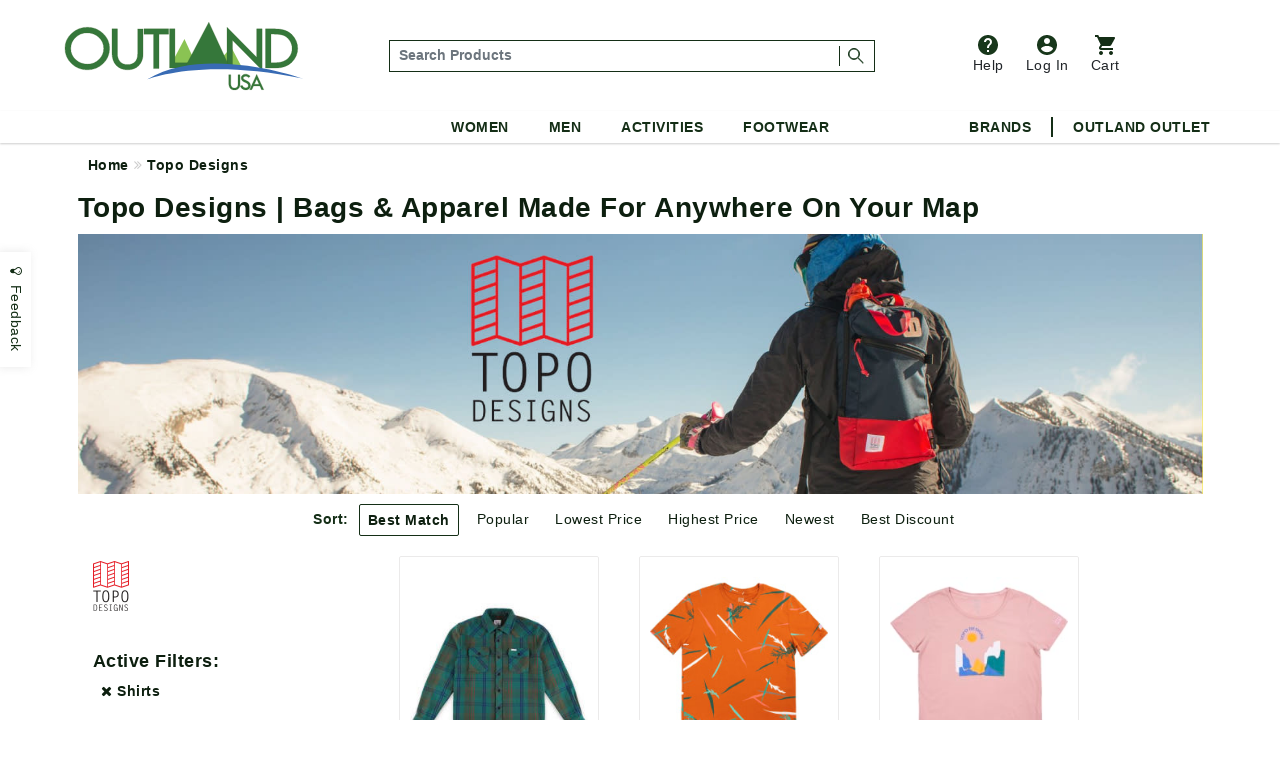

--- FILE ---
content_type: text/html;charset=UTF-8
request_url: https://www.outlandusa.com/m/topo-designs/shop/filter/fs.categoryID/87
body_size: 21096
content:
<!DOCTYPE html><html lang="en" xml:lang="en" ><head><meta  charset="utf-8"><title>Topo Designs Bags, Men's & Women's Apparel, Bags, & Accessories</title><meta  content="Topo Designs Bags &amp; Apparel | Built Mountain Culture &amp; Outdoor Living, Topo Backpacks, Shirts, Pants, Bags, Hats, &amp; More are truly amazing." name="description"><link  href="https://plus.google.com/110106600904964446429" rel="publisher"><link  href="https://emop.be" rel="preconnect"><link  href="https://www.google-analytics.com" rel="preconnect"><meta  content="DPR, Viewport-Width, Width" http-equiv="Accept-CH"><meta  content="xdtebyyzymzuh1zmmngbmtpw8k71or" name="facebook-domain-verification"><meta  content="7a2ade30437d7097d4200c6b915c4c2b" name="p:domain_verify"><meta  content="56E66C0428E45EB6DCFC35E69C18FD1A" name="msvalidate.02"><meta  content="etjje58-MMsJXch7Qnz1LXua2XAcD3Mjpx1sCecbg94" name="google-site-verification"><meta  content="19omDy06ZCp3fCpv6b-TRN3tGmoY8lUq-CUXwseCIKE" name="google-site-verification"><meta  content="5CFDC638F79E38E848FF12CC1D9379E4" name="msvalidate.01"><meta  content="MnG_5KanUUounkD5q6gwcDBi4emuph51Wn5pL2jXscs" name="google-site-verification-1"><meta  content="U27p6z3cZpkt14aOMiS1Q-u3A3GKNI_HRdZDtyAovWk" name="google-site-verification-2"><meta  content="RAQk6zDXjgk4oFvBUUztL0GIr5Ri5jdfGHGRI04b6sU" name="google-site-verification"><meta  content="IE=edge" http-equiv="X-UA-Compatible"><meta  content="on" http-equiv="cleartype"><meta  content="width=device-width, initial-scale=1" name="viewport"><meta  content="True" name="HandheldFriendly"><meta  content="320" name="MobileOptimized"><meta  content="product" name="twitter:card"><meta  content="@outlandusa" name="twitter:site"><meta  content="Topo Designs Bags &amp; Apparel | Built Mountain Culture &amp; Outdoor Living, Topo Backpacks, Shirts, Pants, Bags, Hats, &amp; More are truly amazing." name="twitter:description"><meta  content="Topo Designs Bags, Men's &amp; Women's Apparel, Bags, &amp; Accessories" property="og:title"><meta  content="article" property="og:type"><meta  content="https://www.outlandusa.com/m/topo-designs" property="og:url"><meta  content="Topo Designs Bags &amp; Apparel | Built Mountain Culture &amp; Outdoor Living, Topo Backpacks, Shirts, Pants, Bags, Hats, &amp; More are truly amazing." property="og:description"><meta  content="OutlandUSA | Specialty Outdoor Goods, Camping, Shoes and Apparel" property="og:site_name"><meta  content="#FFFFFF" name="msapplication-TileColor"><meta  content="yes" name="mobile-web-app-capable"><meta  content="//res.cloudinary.com/outlandusa/image/upload/t_manufacturer-logo/206493ebeffa02355855e6c8957ddf2d.png" property="og:image"><meta  content="//res.cloudinary.com/outlandusa/image/upload/t_manufacturer-logo/206493ebeffa02355855e6c8957ddf2d.png" name="twitter:image"><meta  content="https://res.cloudinary.com/outlandusa/image/upload/c_pad,fl_force_strip,g_center,h_70,w_70/outlandusa-icon.png" name="msapplication-square70x70logo"><meta  content="https://res.cloudinary.com/outlandusa/image/upload/c_pad,fl_force_strip,g_center,h_150,w_150/outlandusa-icon.png" name="msapplication-square150x150logo"><meta  content="https://res.cloudinary.com/outlandusa/image/upload/c_pad,fl_force_strip,g_center,h_310,w_310/outlandusa-icon.png" name="msapplication-wide310x150logo"><meta  content="https://res.cloudinary.com/outlandusa/image/upload/c_pad,fl_force_strip,g_center,h_310,w_310/outlandusa-icon.png"><meta  content="https://res.cloudinary.com/outlandusa/image/upload/c_pad,fl_force_strip,g_center,h_144,w_144/outlandusa-icon.png" name="msapplication-TileImage"><link  href="https://res.cloudinary.com/outlandusa/image/upload/c_pad,fl_force_strip,g_center,h_16,w_16/outlandusa-icon.ico" type="image/x-icon" rel="shortcut icon"><link  href="https://res.cloudinary.com/outlandusa/image/upload/c_pad,fl_force_strip,g_center,h_16,w_16/outlandusa-icon.png" rel="apple-touch-icon"><link  href="https://res.cloudinary.com/outlandusa/image/upload/c_pad,fl_force_strip,g_center,h_57,w_57/outlandusa-icon.png" sizes="57x57" rel="apple-touch-icon"><link  href="https://res.cloudinary.com/outlandusa/image/upload/c_pad,fl_force_strip,g_center,h_72,w_72/outlandusa-icon.png" sizes="72x72" rel="apple-touch-icon"><link  href="https://res.cloudinary.com/outlandusa/image/upload/c_pad,fl_force_strip,g_center,h_114,w_114/outlandusa-icon.png" sizes="114x114" rel="apple-touch-icon"><link  href="https://res.cloudinary.com/outlandusa/image/upload/c_pad,fl_force_strip,g_center,h_144,w_144/outlandusa-icon.png" sizes="144x144" rel="apple-touch-icon"><link  href="https://res.cloudinary.com/outlandusa/image/upload/c_pad,fl_force_strip,g_center,h_60,w_60/outlandusa-icon.png" sizes="60x60" rel="apple-touch-icon"><link  href="https://res.cloudinary.com/outlandusa/image/upload/c_pad,fl_force_strip,g_center,h_120,w_120/outlandusa-icon.png" sizes="120x120" rel="apple-touch-icon"><link  href="https://res.cloudinary.com/outlandusa/image/upload/c_pad,fl_force_strip,g_center,h_76,w_76/outlandusa-icon.png" sizes="76x76" rel="apple-touch-icon"><link  href="https://res.cloudinary.com/outlandusa/image/upload/c_pad,fl_force_strip,g_center,h_152,w_152/outlandusa-icon.png" sizes="152x152" rel="apple-touch-icon"><link  href="https://res.cloudinary.com/outlandusa/image/upload/c_pad,fl_force_strip,g_center,h_16,w_16/outlandusa-icon.png" type="image/png" rel="icon"><link  href="https://res.cloudinary.com/outlandusa/image/upload/c_pad,fl_force_strip,g_center,h_32,w_32/outlandusa-icon.png" sizes="32x32" type="image/png" rel="icon"><link  href="https://res.cloudinary.com/outlandusa/image/upload/c_pad,fl_force_strip,g_center,h_64,w_64/outlandusa-icon.png" sizes="64x64" type="image/png" rel="icon"><link  href="https://res.cloudinary.com/outlandusa/image/upload/c_pad,fl_force_strip,g_center,h_96,w_96/outlandusa-icon.png" sizes="96x96" type="image/png" rel="icon"><link  href="https://res.cloudinary.com/outlandusa/image/upload/c_pad,fl_force_strip,g_center,h_196,w_196/outlandusa-icon.png" sizes="196x196" type="image/png" rel="icon"><link  href="https://www.outlandusa.com/m/topo-designs" rel="canonical"><meta  content="//res.cloudinary.com/outlandusa/image/upload/t_manufacturer-logo/206493ebeffa02355855e6c8957ddf2d.png" property="og:image:secure_url"><meta  content="image/png" property="og:image:type"><meta  content="260" property="og:image:width"><meta  content="62" property="og:image:height"><meta  content="Topo Designs Bags, Men's &amp; Women's Apparel, Bags, &amp; Accessories" property="twitter:title"><meta  content="153135865163024" property="fb:app_id"><link href="/assets/cache/98CB666383EA3D7F161F0FE30EF60BA9.css" rel="stylesheet" type="text/css" charset="UTF-8" crossorigin="anonymous" async="true"/><link href="/modules/nsMain-bundle/nsg-module-layout/assets/css/bootstrap-social.css" rel="stylesheet" type="text/css" charset="UTF-8" moduleroot="/modules/nsMain-bundle/nsg-module-layout"/><link href="/modules/nsMain-bundle/nsg-module-layout/assets/css/font-awesome-social.css" rel="stylesheet" type="text/css" charset="UTF-8" moduleroot="/modules/nsMain-bundle/nsg-module-layout"/><script src="/modules/outlandusa/assets/js/microsoft_analytics_tracking.js"></script><!--[if lt IE 9]><script src="/modules/nsMain-bundle/nsg-module-layout/assets/html5shiv.js"></script><script src="/modules/nsMain-bundle/nsg-module-layout/assets/respond.js"></script><script src="/modules/nsMain-bundle/nsg-module-layout/assets/respond.js"></script><![endif]--><script>            !function(f,b,e,v,n,t,s){if(f.fbq)return;n=f.fbq=function(){n.callMethod?            n.callMethod.apply(n,arguments):n.queue.push(arguments)};if(!f._fbq)f._fbq=n;            n.push=n;n.loaded=!0;n.version='2.0';n.queue=[];t=b.createElement(e);t.async=!0;            t.src=v;s=b.getElementsByTagName(e)[0];s.parentNode.insertBefore(t,s)}(window,            document,'script','https://connect.facebook.net/en_US/fbevents.js');            fbq('init', '1389527244472252'); // Insert your pixel ID here.            fbq('track', 'PageView');            </script><noscript><img height="1" width="1" style="display:none"            src="https://www.facebook.com/tr?id=1389527244472252&ev=PageView&noscript=1"            /></noscript><script>window.ga_debug = {trace: true};(function(i,s,o,g,r,a,m){i['GoogleAnalyticsObject']=r;i[r]=i[r]||function(){(i[r].q=i[r].q||[]).push(arguments)},i[r].l=1*new Date();a=s.createElement(o),m=s.getElementsByTagName(o)[0];a.async=1;a.src=g;m.parentNode.insertBefore(a,m)})(window,document,'script','//www.google-analytics.com/analytics.js','ga');ga('create', 'UA-62104166-1', 'auto');ga('require', 'linkid');ga('require', 'displayfeatures');ga('require', 'ec');ga('ec:addImpression', {"position":1,"price":"92.17","variant":"","list":"Manufacturer Results","brand":"Topo Designs","category":"Shirts","name":"Topo Designs Men's Mountain Shirt Heavyweight - Green/earth Plaid - XL","id":"TOPO-000840002882972"});ga('ec:addImpression', {"position":2,"price":"31.72","variant":"","list":"Manufacturer Results","brand":"Topo Designs","category":"Shirts","name":"Topo Designs Men's Tour Tee - Clay - S","id":"TOPO-000840002807159"});ga('ec:addImpression', {"position":3,"price":"22.73","variant":"","list":"Manufacturer Results","brand":"Topo Designs","category":"Shirts","name":"Topo Designs Women's Sun Tee - Haze - XS","id":"TOPO-000840002844239"});ga('ec:addImpression', {"position":4,"price":"31.37","variant":"","list":"Manufacturer Results","brand":"Topo Designs","category":"Shirts","name":"Topo Designs Men's Crampy Tee - Natural - Large","id":"TOPO-000840002819916"});ga('ec:addImpression', {"position":5,"price":"9.24","variant":"","list":"Manufacturer Results","brand":"Topo Designs","category":"Shirts","name":"Topo Designs Men's Raft Tee - Natural - Large","id":"TOPO-000840002858731"});ga('ec:addImpression', {"position":6,"price":"35.45","variant":"","list":"Manufacturer Results","brand":"Topo Designs","category":"Shirts","name":"Topo Designs Men's Climber Tee - Long Sleeve - Natural - XL","id":"TOPO-000840002843430"});ga('ec:addImpression', {"position":7,"price":"66.47","variant":"","list":"Manufacturer Results","brand":"Topo Designs","category":"Shirts","name":"Topo Designs Men's Mountain Shirt Plaid - Red - Small","id":"TOPO-0000819656032576"});ga('ec:addImpression', {"position":8,"price":"88.95","variant":"","list":"Manufacturer Results","brand":"Topo Designs","category":"Shirts","name":"Topo Designs Men's Mountain Shirt - Navy - Small","id":"TOPO-000840002822091"});ga('ec:addImpression', {"position":9,"price":"90.04","variant":"","list":"Manufacturer Results","brand":"Topo Designs","category":"Shirts","name":"Topo Designs Men's Tech Shirt Long Sleeve - Black - Large","id":"TOPO-000840002837613"});ga('ec:addImpression', {"position":10,"price":"93.05","variant":"","list":"Manufacturer Results","brand":"Topo Designs","category":"Shirts","name":"Topo Designs Men's Dirt Shirt - Pond Blue - Large","id":"TOPO-000840002861762"});ga('ec:setAction', 'detail');ga('send', 'pageview', '/m/topo-designs/shop/filter/fs.categoryID/87');</script><script  src="https://code.jquery.com/jquery-3.6.0.min.js"  integrity="sha256-/xUj+3OJU5yExlq6GSYGSHk7tPXikynS7ogEvDej/m4="  crossorigin="anonymous"></script><script>!function(f,b,e,v,n,t,s){if(f.fbq)return;n=f.fbq=function(){n.callMethod?n.callMethod.apply(n,arguments):n.queue.push(arguments)};if(!f._fbq)f._fbq=n;n.push=n;n.loaded=!0;n.version='2.0';n.queue=[];t=b.createElement(e);t.async=!0;t.src=v;s=b.getElementsByTagName(e)[0];s.parentNode.insertBefore(t,s)}(window, document,'script','https://connect.facebook.net/en_US/fbevents.js');fbq('init', '422958285403460');fbq('track', 'PageView');</script><noscript><img height="1" width="1" style="display:none"src="https://www.facebook.com/tr?id=422958285403460&ev=PageView&noscript=1"/></noscript><script async src="https://www.googletagmanager.com/gtag/js?id=AW-1068111645"></script><script>  window.dataLayer = window.dataLayer || [];  function gtag(){dataLayer.push(arguments);}  gtag('js', new Date());  gtag('config', 'AW-1068111645');</script><script async src="https://www.googletagmanager.com/gtag/js?id=G-CWTQ6NGNK5"></script><script>  window.dataLayer = window.dataLayer || [];  function gtag(){dataLayer.push(arguments);}  gtag('js', new Date());  gtag('config', 'G-CWTQ6NGNK5');</script></head><body><div id="top"></div><div id="GTS_CONTAINER" style="height:0;visibility:hidden;position:absolute;left:-9999px;"></div><script>var _rollbarConfig = {accessToken: "8b062c3f04bd48919bb148d1f45b58c4", ignoredMessages: ["(unknown) Script error","(unknown): Script error","Image Missing","(unknown): object Object"], hostWhiteList: ["api.outlandusa.com","outlandusa.com"], captureUncaught: true, captureUnhandledRejections: false,payload: {environment: "www.outlandusa.com"},maxItems:5};!function(r){function e(t){if(o[t])return o[t].exports;var n=o[t]={exports:{},id:t,loaded:!1};return r[t].call(n.exports,n,n.exports,e),n.loaded=!0,n.exports}var o={};return e.m=r,e.c=o,e.p="",e(0)}([function(r,e,o){"use strict";var t=o(1).Rollbar,n=o(2);_rollbarConfig.rollbarJsUrl=_rollbarConfig.rollbarJsUrl||"https://d37gvrvc0wt4s1.cloudfront.net/js/v1.9/rollbar.min.js";var a=t.init(window,_rollbarConfig),i=n(a,_rollbarConfig);a.loadFull(window,document,!_rollbarConfig.async,_rollbarConfig,i)},function(r,e){"use strict";function o(r){return function(){try{return r.apply(this,arguments)}catch(e){try{console.error("[Rollbar]: Internal error",e)}catch(o){}}}}function t(r,e,o){window._rollbarWrappedError&&(o[4]||(o[4]=window._rollbarWrappedError),o[5]||(o[5]=window._rollbarWrappedError._rollbarContext),window._rollbarWrappedError=null),r.uncaughtError.apply(r,o),e&&e.apply(window,o)}function n(r){var e=function(){var e=Array.prototype.slice.call(arguments,0);t(r,r._rollbarOldOnError,e)};return e.belongsToShim=!0,e}function a(r){this.shimId=++c,this.notifier=null,this.parentShim=r,this._rollbarOldOnError=null}function i(r){var e=a;return o(function(){if(this.notifier)return this.notifier[r].apply(this.notifier,arguments);var o=this,t="scope"===r;t&&(o=new e(this));var n=Array.prototype.slice.call(arguments,0),a={shim:o,method:r,args:n,ts:new Date};return window._rollbarShimQueue.push(a),t?o:void 0})}function l(r,e){if(e.hasOwnProperty&&e.hasOwnProperty("addEventListener")){var o=e.addEventListener;e.addEventListener=function(e,t,n){o.call(this,e,r.wrap(t),n)};var t=e.removeEventListener;e.removeEventListener=function(r,e,o){t.call(this,r,e&&e._wrapped?e._wrapped:e,o)}}}var c=0;a.init=function(r,e){var t=e.globalAlias||"Rollbar";if("object"==typeof r[t])return r[t];r._rollbarShimQueue=[],r._rollbarWrappedError=null,e=e||{};var i=new a;return o(function(){if(i.configure(e),e.captureUncaught){i._rollbarOldOnError=r.onerror,r.onerror=n(i);var o,a,c="EventTarget,Window,Node,ApplicationCache,AudioTrackList,ChannelMergerNode,CryptoOperation,EventSource,FileReader,HTMLUnknownElement,IDBDatabase,IDBRequest,IDBTransaction,KeyOperation,MediaController,MessagePort,ModalWindow,Notification,SVGElementInstance,Screen,TextTrack,TextTrackCue,TextTrackList,WebSocket,WebSocketWorker,Worker,XMLHttpRequest,XMLHttpRequestEventTarget,XMLHttpRequestUpload".split(",");for(o=0;o<c.length;++o)a=c[o],r[a]&&r[a].prototype&&l(i,r[a].prototype)}return e.captureUnhandledRejections&&(i._unhandledRejectionHandler=function(r){var e=r.reason,o=r.promise,t=r.detail;!e&&t&&(e=t.reason,o=t.promise),i.unhandledRejection(e,o)},r.addEventListener("unhandledrejection",i._unhandledRejectionHandler)),r[t]=i,i})()},a.prototype.loadFull=function(r,e,t,n,a){var i=function(){var e;if(void 0===r._rollbarPayloadQueue){var o,t,n,i;for(e=new Error("rollbar.js did not load");o=r._rollbarShimQueue.shift();)for(n=o.args,i=0;i<n.length;++i)if(t=n[i],"function"==typeof t){t(e);break}}"function"==typeof a&&a(e)},l=!1,c=e.createElement("script"),p=e.getElementsByTagName("script")[0],d=p.parentNode;c.crossOrigin="anonymous",c.src=n.rollbarJsUrl,c.async=!t,c.onload=c.onreadystatechange=o(function(){if(!(l||this.readyState&&"loaded"!==this.readyState&&"complete"!==this.readyState)){c.onload=c.onreadystatechange=null;try{d.removeChild(c)}catch(r){}l=!0,i()}}),d.insertBefore(c,p)},a.prototype.wrap=function(r,e){try{var o;if(o="function"==typeof e?e:function(){return e||{}},"function"!=typeof r)return r;if(r._isWrap)return r;if(!r._wrapped){r._wrapped=function(){try{return r.apply(this,arguments)}catch(e){throw"string"==typeof e&&(e=new String(e)),e._rollbarContext=o()||{},e._rollbarContext._wrappedSource=r.toString(),window._rollbarWrappedError=e,e}},r._wrapped._isWrap=!0;for(var t in r)r.hasOwnProperty(t)&&(r._wrapped[t]=r[t])}return r._wrapped}catch(n){return r}};for(var p="log,debug,info,warn,warning,error,critical,global,configure,scope,uncaughtError,unhandledRejection".split(","),d=0;d<p.length;++d)a.prototype[p[d]]=i(p[d]);r.exports={Rollbar:a,_rollbarWindowOnError:t}},function(r,e){"use strict";r.exports=function(r,e){return function(o){if(!o&&!window._rollbarInitialized){var t=window.RollbarNotifier,n=e||{},a=n.globalAlias||"Rollbar",i=window.Rollbar.init(n,r);i._processShimQueue(window._rollbarShimQueue||[]),window[a]=i,window._rollbarInitialized=!0,t.processPayloads()}}}}]);</script><div class="container-fluid"><ul id="mobile-menu"><div id="mobile-menu-wrapper"><div class="tertiary-icons-wrapper"><li class="header-li"><a href="https://outlandusa.helpscoutdocs.com/" target="helpscout" rel="nofollow" class="d-flex flex-column btn header-icon btn-popover-support"><img class="header-icon-image" src="https://res.cloudinary.com/outlandusa/image/upload/w_auto/dpr_auto/q_30/v1610468250/support-icon.svg" />          Help        </a></li><li class="login-container header-li"><a href="/security/login" class="d-flex flex-column flex-column btn header-icon text-decoration-none"><img class="header-icon-image" src="https://res.cloudinary.com/outlandusa/image/upload/w_auto/dpr_auto/q_30/v1610468533/account-icon.svg" />            Log In        </a></li><li class=" header-li"><a href="/checkout/view" class="btn btn-popover-cart header-icon d-flex flex-column cart-btn-popover-container"><img class="header-icon-image" src="https://res.cloudinary.com/outlandusa/image/upload/w_auto/dpr_auto/q_30/v1610468534/cart-icon.svg" />        Cart</a></li></div><div class="mobile-search-input--wrapper" itemscope itemtype="https://schema.org/WebSite"><link itemprop="url" href="https://www.outlandusa.com/m/topo-designs" /><link itemprop="image" href="//res.cloudinary.com/outlandusa/image/upload/t_manufacturer-logo/206493ebeffa02355855e6c8957ddf2d.png" /><meta itemprop="name" content="Topo Designs Bags, Men's & Women's Apparel, Bags, & Accessories" /><meta itemprop="description" content="Topo Designs Bags & Apparel | Built Mountain Culture & Outdoor Living, Topo Backpacks, Shirts, Pants, Bags, Hats, & More are truly amazing." /><meta itemprop="about" content="Outdoor lifestyle jackets, backpacks, and shoes from Canada Goose, Arc'teryx, Fjallraven, Kavu, Adidas, and more." /><meta itemprop="keywords" content="Topo Designs" /><form id="mobile-search-input" action="/search" method="get" itemprop="potentialAction" itemscope itemtype="https://schema.org/SearchAction"><div class="input-group search-input-box d-flex align-items-center"><meta itemprop="target" content="https://www.outlandusa.com/search?q={q}" /><input value="" class="search-input form-control p-1" placeholder="Search Products" aria-label="..." itemprop="query-input" type="text" id="q" name="q" required /><span class="search-seperator"></span><div class="input-group-btn"><button type="submit" class="btn"><span style="font-weight: 600; font-size: 1.4rem">Search &nbsp;</span><img src="https://res.cloudinary.com/outlandusa/image/upload/w_300/dpr_auto/q_30/v1610653345/search-icon.svg" /></button></div></div></form></div><h2 class="mobile-heading">Top Categories</h2><div class="feat-cat-wrapper"><div class="img-container" ><a href="/s/mens/shorts" class="thumbnail-link"><img class="cat-thumb cat-thumb-img--1" src="https://res.cloudinary.com/outlandusa/image/upload/w_300/dpr_auto/q_30/v1622580398/featured%20categories%20for%20mobile%20menu/Mens_Shorts.jpg"/><p class="category-title">Men's Shorts</p></a></div><div class="img-container" ><a href="/s/sunglasses" class="thumbnail-link"><img class="cat-thumb cat-thumb-img--2" src="https://res.cloudinary.com/outlandusa/image/upload/w_300/dpr_auto/q_30/v1622580398/featured%20categories%20for%20mobile%20menu/Sunglasses.jpg"/><p class="category-title">Sunglasses</p></a></div><div class="img-container" ><a href="/s/mens/sandals-and-flip-flops" class="thumbnail-link" ><img class="cat-thumb cat-thumb-img--3" src="https://res.cloudinary.com/outlandusa/image/upload/w_300/dpr_auto/q_30/v1622580397/featured%20categories%20for%20mobile%20menu/Mens_s_Sandals_Tile.jpg"/><p class="category-title">Men's Sandals</p></a></div></div><div class="feat-cat-wrapper"><div class="img-container" ><a href="/s/womens/sandals-and-flip-flops " class="thumbnail-link"><img class="cat-thumb cat-thumb-img--1" src="https://res.cloudinary.com/outlandusa/image/upload/w_300/dpr_auto/q_30/v1622580399/featured%20categories%20for%20mobile%20menu/Women_s_Sandals_Tile.jpg"/><p class="category-title">Women's Sandals</p></a></div><div class="img-container" ><a href="/s/sleeping-bags" class="thumbnail-link"><img class="cat-thumb cat-thumb-img--2" src="https://res.cloudinary.com/outlandusa/image/upload/w_300/dpr_auto/q_30/v1622580398/featured%20categories%20for%20mobile%20menu/Sleeping_Bag.jpg"/><p class="category-title">Sleeping Bags</p></a></div><div class="img-container" ><a href="/s/water-bottles" class="thumbnail-link" ><img class="cat-thumb cat-thumb-img--3" src="https://res.cloudinary.com/outlandusa/image/upload/w_300/dpr_auto/q_30/v1622580398/featured%20categories%20for%20mobile%20menu/Water_Bottles.jpg"/><p class="category-title">Water Bottles</p></a></div></div><div class="subtitle">Women</div><div class="page-rule"></div><div class="accordion accordion-flush" id="accordionFlushExample"><div class="accordion-item"><h2 class="accordion-header" id="flush-headingOne"><button class="accordion-button collapsed" type="button" data-bs-toggle="collapse" data-bs-target="#women-cat-One" aria-expanded="false" aria-controls="women-cat-One">            Jackets & Sweaters          </button></h2><div id="women-cat-One" class="accordion-collapse collapse" aria-labelledby="flush-headingOne" data-bs-parent="#accordionFlushExample"><div class="submenu-wrapper"><ul class="mobile-nav-submenu"><li><a href="/s/womens/jackets-and-coats">Jackets & Coats</a></li><li><a href="/s/womens/sweatshirts-hoodies">Sweatshirts / Hoodies</a></li><li><a href="/s/womens/sweaters">Sweaters</a></li></ul></div></div></div><div class="accordion-item"><h2 class="accordion-header" id="flush-headingTwo"><button class="accordion-button collapsed" type="button" data-bs-toggle="collapse" data-bs-target="#women-cat-Two" aria-expanded="false" aria-controls="women-cat-Two">            Shirts          </button></h2><div id="women-cat-Two" class="accordion-collapse collapse" aria-labelledby="flush-headingTwo" data-bs-parent="#accordionFlushExample"><div class="submenu-wrapper"><ul class="mobile-nav-submenu"><li><a href="/s/womens/shirts">Shirts</a></li></ul></div></div></div><div class="accordion-item"><h2 class="accordion-header" id="flush-headingThree"><button class="accordion-button collapsed" type="button" data-bs-toggle="collapse" data-bs-target="#women-cat-Three" aria-expanded="false" aria-controls="women-cat-Three">            Bottoms          </button></h2><div id="women-cat-Three" class="accordion-collapse collapse" aria-labelledby="flush-headingThree" data-bs-parent="#accordionFlushExample"><div class="submenu-wrapper"><ul class="mobile-nav-submenu"><li><a href="/s/womens/pants">Pants</a></li><li><a href="/s/womens/shorts">Shorts</a></li><li><a href ="/c/dresses-and-skirts">Dresses&Skirts</a></li></ul></div></div></div><div class="accordion-item"><h2 class="accordion-header" id="flush-headingFour"><button class="accordion-button collapsed" type="button" data-bs-toggle="collapse" data-bs-target="#women-cat-Four" aria-expanded="false" aria-controls="women-cat-Four">            Shoes          </button></h2><div id="women-cat-Four" class="accordion-collapse collapse" aria-labelledby="flush-headingFour" data-bs-parent="#accordionFlushExample"><div class="submenu-wrapper"><ul class="mobile-nav-submenu"><li><a href="/s/womens/hiking-shoes-and-boots">Hiking Shoes</a></li><li><a href="/s/womens/running-shoes">Running Shoes</a></li><li><a href="/s/womens/climbing-shoes">Climbing Shoes</a></li><li><a href="/s/womens/slippers-moccasins">Slippers / Moccasins</a></li><li><a href="/s/womens/sandals-and-flip-flops">Sandals</a></li></ul></div></div></div><div class="accordion-item"><h2 class="accordion-header" id="flush-headingFive"><button class="accordion-button collapsed" type="button" data-bs-toggle="collapse" data-bs-target="#women-cat-Five" aria-expanded="false" aria-controls="women-cat-Five">            Underwear & Base Layer          </button></h2><div id="women-cat-Five" class="accordion-collapse collapse" aria-labelledby="flush-headingFive" data-bs-parent="#accordionFlushExample"><div class="submenu-wrapper"><ul class="mobile-nav-submenu"><li><a href="/s/womens/underwear-bras-and-base-layer">Underwear & Base Layer</a></li></ul></div></div></div><div class="accordion-item"><h2 class="accordion-header" id="flush-headingSix"><button class="accordion-button collapsed" type="button" data-bs-toggle="collapse" data-bs-target="#women-cat-Six" aria-expanded="false" aria-controls="women-cat-Six">            Boots          </button></h2><div id="women-cat-Six" class="accordion-collapse collapse" aria-labelledby="flush-headingSix" data-bs-parent="#accordionFlushExample"><div class="submenu-wrapper"><ul class="mobile-nav-submenu"><li><a href="/s/womens/casual-boots">Casual Boots</a></li><li><a href="/s/womens/hiking-boots">Hiking Boots</a></li></ul></div></div></div><div class="accordion-item"><h2 class="accordion-header" id="flush-headingSeven"><button class="accordion-button collapsed" type="button" data-bs-toggle="collapse" data-bs-target="#women-cat-Seven" aria-expanded="false" aria-controls="women-cat-Seven">            Sunglasses          </button></h2><div id="women-cat-Seven" class="accordion-collapse collapse" aria-labelledby="flush-headingSeven" data-bs-parent="#accordionFlushExample"><div class="submenu-wrapper"><ul class="mobile-nav-submenu"><li><a href="/s/womens/sunglasses">Sunglasses</a></li></ul></div></div></div><div class="accordion-item"><h2 class="accordion-header" id="flush-headingEight"><button class="accordion-button collapsed" type="button" data-bs-toggle="collapse" data-bs-target="#women-cat-Eight" aria-expanded="false" aria-controls="women-cat-Eight">            Hats & Headwear          </button></h2><div id="women-cat-Eight" class="accordion-collapse collapse" aria-labelledby="flush-headingEight" data-bs-parent="#accordionFlushExample"><div class="submenu-wrapper"><ul class="mobile-nav-submenu"><li><a href="/s/womens/hats-and-headwear">Hats & Headwear</a></li></ul></div></div></div><div class="accordion-item"><h2 class="accordion-header" id="flush-headingTen"><button class="accordion-button collapsed" type="button" data-bs-toggle="collapse" data-bs-target="#women-cat-Ten" aria-expanded="false" aria-controls="women-cat-Ten">            Bags & Backpacks          </button></h2><div id="women-cat-Ten" class="accordion-collapse collapse" aria-labelledby="flush-headingTen" data-bs-parent="#accordionFlushExample"><div class="submenu-wrapper"><ul class="mobile-nav-submenu"><li><a href="/s/womens/handbags-purses">Handbags & Purses</a></li><li><a href="/s/womens/day-school-packs">Day / School Packs</a></li><li><a href="/s/womens/hiking-packs">Hiking Packs</a></li></ul></div></div></div><div class="accordion-item"><h2 class="accordion-header" id="flush-headingEleven"><button class="accordion-button collapsed" type="button" data-bs-toggle="collapse" data-bs-target="#women-cat-Eleven" aria-expanded="false" aria-controls="women-cat-Eleven">            Accessories          </button></h2><div id="women-cat-Eleven" class="accordion-collapse collapse" aria-labelledby="flush-headingEleven" data-bs-parent="#accordionFlushExample"><div class="submenu-wrapper"><ul class="mobile-nav-submenu"><li><a href="/s/womens/gloves">Gloves</a></li><li><a href="/s/womens/socks">Socks / Compression</a></li><li><a href="/s/womens/scarves">Scarves</a></li><li><a href="/s/womens/wallets">Wallets</a></li></ul></div></div></div></div><div class="subtitle">Men</div><div class="page-rule"></div><div class="accordion accordion-flush" id="accordionFlushExample"><div class="accordion-item"><h2 class="accordion-header" id="flush-headingOne"><button class="accordion-button collapsed" type="button" data-bs-toggle="collapse" data-bs-target="#men-cat-One" aria-expanded="false" aria-controls="men-cat-One">            Jackets & Sweaters          </button></h2><div id="men-cat-One" class="accordion-collapse collapse" aria-labelledby="flush-headingOne" data-bs-parent="#accordionFlushExample"><div class="submenu-wrapper"><ul class="mobile-nav-submenu"><li><a href="/s/mens/jackets-and-coats">Jackets & Coats</a></li><li><a href="/s/mens/sweatshirts-and-hoodies">Sweatshirts / Hoodies</a></li><li><a href="/s/mens/sweaters">Sweaters</a></li><li><a href="/s/mens/vests">Vests</a></li></ul></div></div></div><div class="accordion-item"><h2 class="accordion-header" id="flush-headingTwo"><button class="accordion-button collapsed" type="button" data-bs-toggle="collapse" data-bs-target="#men-cat-Two" aria-expanded="false" aria-controls="men-cat-Two">            Shirts          </button></h2><div id="men-cat-Two" class="accordion-collapse collapse" aria-labelledby="flush-headingTwo" data-bs-parent="#accordionFlushExample"><div class="submenu-wrapper"><ul class="mobile-nav-submenu"><li><a href="/s/mens/shirts">Shirts</a></li></ul></div></div></div><div class="accordion-item"><h2 class="accordion-header" id="flush-headingThree"><button class="accordion-button collapsed" type="button" data-bs-toggle="collapse" data-bs-target="#men-cat-Three" aria-expanded="false" aria-controls="men-cat-Three">            Bottoms          </button></h2><div id="men-cat-Three" class="accordion-collapse collapse" aria-labelledby="flush-headingThree" data-bs-parent="#accordionFlushExample"><div class="submenu-wrapper"><ul class="mobile-nav-submenu"><li><a href="/s/mens/pants">Pants</a></li><li><a href="/s/mens/shorts">Shorts</a></li></ul></div></div></div><div class="accordion-item"><h2 class="accordion-header" id="flush-headingFour"><button class="accordion-button collapsed" type="button" data-bs-toggle="collapse" data-bs-target="#men-cat-Four" aria-expanded="false" aria-controls="men-cat-Four"><a>Underwear & Base Layer</a></button></h2><div id="men-cat-Four" class="accordion-collapse collapse" aria-labelledby="flush-headingFour" data-bs-parent="#accordionFlushExample"><div class="submenu-wrapper"><ul class="mobile-nav-submenu"><li><a href="/s/mens/underwear-and-base-layer">Underwear & Base Layer</a></li></ul></div></div></div><div class="accordion-item"><h2 class="accordion-header" id="flush-headingFive"><button class="accordion-button collapsed" type="button" data-bs-toggle="collapse" data-bs-target="#men-cat-Five" aria-expanded="false" aria-controls="men-cat-Five">            Shoes          </button></h2><div id="men-cat-Five" class="accordion-collapse collapse" aria-labelledby="flush-headingFive" data-bs-parent="#accordionFlushExample"><div class="submenu-wrapper"><ul class="mobile-nav-submenu"><li><a href="/s/mens/hiking-shoes-and-boots">Hiking Shoes</a></li><li><a href="/s/mens/running-shoes">Running Shoes</a></li><li><a href="/s/mens/climbing-shoes">Climbing Shoes</a></li><li><a href="/s/mens/slippers-and-moccasins">Slippers / Moccasins</a></li><li><a href="/s/mens/sandals-and-flip-flops">Sandals</a></li></ul></div></div></div><div class="accordion-item"><h2 class="accordion-header" id="flush-headingSix"><button class="accordion-button collapsed" type="button" data-bs-toggle="collapse" data-bs-target="#men-cat-Six" aria-expanded="false" aria-controls="men-cat-Six">            Boots          </button></h2><div id="men-cat-Six" class="accordion-collapse collapse" aria-labelledby="flush-headingSix" data-bs-parent="#accordionFlushExample"><div class="submenu-wrapper"><ul class="mobile-nav-submenu"><li><a href="/s/mens/casual-boots">Casual Boots</a></li><li><a href="/s/mens/hiking-boots">Hiking Boots</a></li><li><a href="/s/mens/work-boots">Work Boots</a></li></ul></div></div></div><div class="accordion-item"><h2 class="accordion-header" id="flush-headingSeven"><button class="accordion-button collapsed" type="button" data-bs-toggle="collapse" data-bs-target="#men-cat-Seven" aria-expanded="false" aria-controls="men-cat-Seven">            Sunglasses          </button></h2><div id="men-cat-Seven" class="accordion-collapse collapse" aria-labelledby="flush-headingSeven" data-bs-parent="#accordionFlushExample"><div class="submenu-wrapper"><ul class="mobile-nav-submenu"><li><a href="/s/mens/sunglasses">Sunglasses</a></li></ul></div></div></div><div class="accordion-item"><h2 class="accordion-header" id="flush-headingEight"><button class="accordion-button collapsed" type="button" data-bs-toggle="collapse" data-bs-target="#men-cat-Eight" aria-expanded="false" aria-controls="men-cat-Eight">            Bags & Backpacks          </button></h2><div id="men-cat-Eight" class="accordion-collapse collapse" aria-labelledby="flush-headingEight" data-bs-parent="#accordionFlushExample"><div class="submenu-wrapper"><ul class="mobile-nav-submenu"><li><a href="/s/mens/bags-and-backpacks">Bags & Backpacks</a></li></ul></div></div></div><div class="accordion-item"><h2 class="accordion-header" id="flush-headingNine"><button class="accordion-button collapsed" type="button" data-bs-toggle="collapse" data-bs-target="#men-cat-Nine" aria-expanded="false" aria-controls="men-cat-Nine">            Accessories          </button></h2><div id="men-cat-Nine" class="accordion-collapse collapse" aria-labelledby="flush-headingNine" data-bs-parent="#accordionFlushExample"><div class="submenu-wrapper"><ul class="mobile-nav-submenu"><li><a href="/s/mens/gloves-mitts">Gloves</a></li><li><a href="/s/mens/socks">Socks / Compression</a></li><li><a href="/s/mens/wallets">Wallets</a></li></ul></div></div></div></div><div class="subtitle">Activities</div><div class="page-rule"></div><div class="accordion accordion-flush" id="accordionFlushExample"><div class="accordion-item"><h2 class="accordion-header" id="flush-headingOne"><button class="accordion-button collapsed" type="button" data-bs-toggle="collapse" data-bs-target="#activites-cat-One" aria-expanded="false" aria-controls="activities-cat-One">            Travel & Tech          </button></h2><div id="activites-cat-One" class="accordion-collapse collapse" aria-labelledby="flush-headingOne" data-bs-parent="#accordionFlushExample"><div class="submenu-wrapper"><ul class="mobile-nav-submenu"><li><a href="/s/luggage">Luggage</a></li><li><a href="/s/handbags-wallets">Handbags / Wallets</a></li><li><a href="/s/umbrella">Umbrellas</a></li><li><a href="/s/backpacks">Backpacks</a></li><li><a href="/s/electronics-and-cases">Electronics Cases</a></li><li><a href="/s/watches">Watches</a></li></ul></div></div></div><div class="accordion-item"><h2 class="accordion-header" id="flush-headingTwo"><button class="accordion-button collapsed" type="button" data-bs-toggle="collapse" data-bs-target="#activities-cat-Two" aria-expanded="false" aria-controls="activities-cat-Two">            Camp          </button></h2><div id="activities-cat-Two" class="accordion-collapse collapse" aria-labelledby="flush-headingTwo" data-bs-parent="#accordionFlushExample"><div class="submenu-wrapper"><ul class="mobile-nav-submenu"><li><a href="/s/tents">Tents</a></li><li><a href="/s/tarps-footprints">Tarps & Footprints</a></li><li><a href="/s/sleeping-bags">Sleeping Bags</a></li><li><a href="/s/camping-furniture">Camp Furniture</a></li><li><a href="/s/camp-kitchen">Camp Cooking</a></li><li><a href="/s/flashlights">Flashlights</a></li><li><a href="/s/coolers">Coolers</a></li><li><a href="/s/air-mattresses-pads-and-pillows">Sleeping Pads</a></li></ul></div></div></div><div class="accordion-item"><h2 class="accordion-header" id="flush-headingThree"><button class="accordion-button collapsed" type="button" data-bs-toggle="collapse" data-bs-target="#activities-cat-Three" aria-expanded="false" aria-controls="activities-cat-Three">            Hike          </button></h2><div id="activities-cat-Three" class="accordion-collapse collapse" aria-labelledby="flush-headingThree" data-bs-parent="#accordionFlushExample"><div class="submenu-wrapper"><ul class="mobile-nav-submenu"><li><a href="/s/knives-and-tools">Knives & Tools</a></li><li><a href="/s/backpacking-packs">Hiking Packs</a></li><li><a href="/s/water-bottles">Water Bottles</a></li><li><a href="/s/safety-and-survival">Safety & GPS</a></li><li><a href="/s/hiking-poles">Hiking Poles</a></li><li><a href="/s/mens/hiking-shoes-and-boots">Men's Hiking Shoes</a></li><li><a href="/s/womens/hiking-shoes-and-boots">Women's Hiking Shoes</a></li></ul></div></div></div><div class="accordion-item"><h2 class="accordion-header" id="flush-headingFour"><button class="accordion-button collapsed" type="button" data-bs-toggle="collapse" data-bs-target="#activity-cat-Four" aria-expanded="false" aria-controls="activity-cat-Four">            Climbing          </button></h2><div id="activity-cat-Four" class="accordion-collapse collapse" aria-labelledby="flush-headingThree" data-bs-parent="#accordionFlushExample"><div class="submenu-wrapper"><ul class="mobile-nav-submenu"><li><a href="/s/hardware-and-caribeaners">Hardware</a></li><li><a href="/s/ropes-cords-bags-and-chalk">Ropes & Cords</a></li><li><a href="/s/harnesses">Harnesses</a></li><li><a href="s/footwear/climbing-shoes">Climbing Shoes</a></li><li><a href="/s/footwear/crampons">Crampons</a></li><li><a href="/s/ice-axe">Ice Axes</a></li></ul></div></div></div><div class="accordion-item"><h2 class="accordion-header" id="flush-headingFive"><button class="accordion-button collapsed" type="button" data-bs-toggle="collapse" data-bs-target="#activity-cat-Five" aria-expanded="false" aria-controls="activity-cat-Five">            Snow          </button></h2><div id="activity-cat-Five" class="accordion-collapse collapse" aria-labelledby="flush-headingFive" data-bs-parent="#accordionFlushExample"><div class="submenu-wrapper"><ul class="mobile-nav-submenu"><li><a href="/s/snowboards">Snowboards</a></li><li><a href="/s/skis">Skis</a></li><li><a href="/s/snow-cases">Cases</a></li><li><a href="/s/boarding-boots-binding">Boarding Boots & Bindings</a></li><li><a href="/s/snow-poles">Poles</a></li></ul></div></div></div><div class="accordion-item"><h2 class="accordion-header" id="flush-headingSix"><button class="accordion-button collapsed" type="button" data-bs-toggle="collapse" data-bs-target="#activity-cat-Six" aria-expanded="false" aria-controls="activity-cat-Six">            Skate          </button></h2><div id="activity-cat-Six" class="accordion-collapse collapse" aria-labelledby="flush-headingThree" data-bs-parent="#accordionFlushExample"><div class="submenu-wrapper"><ul class="mobile-nav-submenu"><li><a href="/s/skateboards">Skateboards</a></li><li><a href="/s/inline-skates">Inline Skates</a></li></ul></div></div></div><div class="accordion-item"><h2 class="accordion-header" id="flush-headingSeven"><button class="accordion-button collapsed" type="button" data-bs-toggle="collapse" data-bs-target="#activity-cat-Seven" aria-expanded="false" aria-controls="activity-cat-Seven">            Racks & Carriers          </button></h2><div id="activity-cat-Seven" class="accordion-collapse collapse" aria-labelledby="flush-headingThree" data-bs-parent="#accordionFlushExample"><div class="submenu-wrapper"><ul class="mobile-nav-submenu"><li><a href="/s/racks-and-carriers">Racks & Carriers</a></li></ul></div></div></div><div class="accordion-item"><h2 class="accordion-header" id="flush-headingEight"><button class="accordion-button collapsed" type="button" data-bs-toggle="collapse" data-bs-target="#activity-cat-Eight" aria-expanded="false" aria-controls="activity-cat-Eight">            Bike          </button></h2><div id="activity-cat-Eight" class="accordion-collapse collapse" aria-labelledby="flush-headingEight" data-bs-parent="#accordionFlushExample"><div class="submenu-wrapper"><ul class="mobile-nav-submenu"><li><a href="/s/bike/mens-apparel">Men's Bike Apparel</a></li><li><a href="/s/bike/womens-apparel">Women's Bike Apparel</a></li><li><a href="/c/bikes">Bikes</a></li><li><a href="/s/bike/parts-components">Bike Parts</a></li><li><a href="/s/bike/mens-shoes">Men's Bike Shoes</a></li><li><a href="/s/bike/womens-shoes">Women's Bike Shoes</a></li><li><a href="/s/bike/helmets">Bike Helmets</a></li><li><a href="/s/bike/backpacks">Bike Backpacks</a></li><li><a href="/s/bike/pads">Bike Pads / Protection</a></li></ul></div></div></div></div><div class="subtitle">Footwear</div><div class="page-rule"></div><div class="accordion accordion-flush" id="accordionFlushExample"><div class="accordion-item"><h2 class="accordion-header" id="flush-headingOne"><button class="accordion-button collapsed" type="button" data-bs-toggle="collapse" data-bs-target="#footwear-One" aria-expanded="false" aria-controls="footwear-One">            Men's Shoes          </button></h2><div id="footwear-One" class="accordion-collapse collapse" aria-labelledby="flush-headingOne" data-bs-parent="#accordionFlushExample"><div class="submenu-wrapper"><ul class="mobile-nav-submenu"><li><a href="/s/mens/running-shoes">Running Shoes</a></li><li><a href="/s/mens/slippers">Slippers</a></li><li><a href="/s/mens/sandals-and-flip-flops">Sandals</a></li><li><a href="/s/mens/moccasins">Moccasins</a></li></ul></div></div></div><div class="accordion-item"><h2 class="accordion-header" id="flush-headingTwo"><button class="accordion-button collapsed" type="button" data-bs-toggle="collapse" data-bs-target="#footwear-Two" aria-expanded="false" aria-controls="footwear-Two">            Men's Boots          </button></h2><div id="footwear-Two" class="accordion-collapse collapse" aria-labelledby="flush-headingTwo" data-bs-parent="#accordionFlushExample"><div class="submenu-wrapper"><ul class="mobile-nav-submenu"><li><a href="/s/mens/casual-boots">Casual Boots</a></li><li><a href="/s/mens/hiking-boots">Hiking Boots</a></li><li><a href="/s/mens/work-boots">Work Boots</a></li></ul></div></div></div><div class="accordion-item"><h2 class="accordion-header" id="flush-headingThree"><button class="accordion-button collapsed" type="button" data-bs-toggle="collapse" data-bs-target="#footwear-Three" aria-expanded="false" aria-controls="footwear-Three"><a>Men's Socks & Compression</a></button></h2><div id="footwear-Three" class="accordion-collapse collapse" aria-labelledby="flush-headingThree" data-bs-parent="#accordionFlushExample"><div class="submenu-wrapper"><ul class="mobile-nav-submenu"><li><a href="/s/mens/socks">Men's Socks & Compression</a></li></ul></div></div></div><div class="accordion-item"><h2 class="accordion-header" id="flush-headingFour"><button class="accordion-button collapsed" type="button" data-bs-toggle="collapse" data-bs-target="#footwear-Four" aria-expanded="false" aria-controls="footwear-Four">            Men's Specialty Shoes          </button></h2><div id="footwear-Four" class="accordion-collapse collapse" aria-labelledby="flush-headingFour" data-bs-parent="#accordionFlushExample"><div class="submenu-wrapper"><ul class="mobile-nav-submenu"><li><a href="/s/mens/climbing-shoes">Climbing Shoes</a></li><li><a href="/s/bike/mens-shoes">Bike Shoes</a></li><li><a href="/s/mens/mountaineering-boots">Mountaineering Boots</a></li><li><a href="/s/mens/snowboarding-boots-bindings">Snowboarding Boots / Bindings</a></li><li><a href="/s/footwear/crampons">Crampons</a></li></ul></div></div></div><div class="accordion-item"><h2 class="accordion-header" id="flush-headingFive"><button class="accordion-button collapsed" type="button" data-bs-toggle="collapse" data-bs-target="#footwear-Five" aria-expanded="false" aria-controls="footwear-Five">            Men's Insoles          </button></h2><div id="footwear-Five" class="accordion-collapse collapse" aria-labelledby="flush-headingFive" data-bs-parent="#accordionFlushExample"><div class="submenu-wrapper"><ul class="mobile-nav-submenu"><li><a href="/s/mens/insoles">Men's Insoles</a></li></ul></div></div></div><div class="accordion-item"><h2 class="accordion-header" id="flush-headingOne"><button class="accordion-button collapsed" type="button" data-bs-toggle="collapse" data-bs-target="#footwear-One-w" aria-expanded="false" aria-controls="footwear-One-w">            Women's Shoes          </button></h2><div id="footwear-One-w" class="accordion-collapse collapse" aria-labelledby="flush-headingOne-w" data-bs-parent="#accordionFlushExample"><div class="submenu-wrapper"><ul class="mobile-nav-submenu"><li><a href="/s/womens/hiking-shoes-and-boots">Hiking Shoes</a></li><li><a href="/s/womens/running-shoes">Running Shoes</a></li><li><a href="/s/womens/slippers-moccasins">Slippers / Moccasins</a></li><li><a href="/s/womens/sandals-and-flip-flops">Sandals</a></li></ul></div></div></div><div class="accordion-item"><h2 class="accordion-header" id="flush-headingTwo-w"><button class="accordion-button collapsed" type="button" data-bs-toggle="collapse" data-bs-target="#footwear-Two-w" aria-expanded="false" aria-controls="footwear-Two-w">            Women's Boots          </button></h2><div id="footwear-Two-w" class="accordion-collapse collapse" aria-labelledby="flush-headingTwo-w" data-bs-parent="#accordionFlushExample"><div class="submenu-wrapper"><ul class="mobile-nav-submenu"><li><a href="/s/womens/casual-boots">Casual Boots</a></li><li><a href="/s/womens/hiking-boots">Hiking Boots</a></li><li><a href="/s/womens/work-boots">Work Boots</a></li><li><a href="/s/womens/rain-boots">Rain Boots</a></li></ul></div></div></div><div class="accordion-item"><h2 class="accordion-header" id="flush-headingThree-w"><button class="accordion-button collapsed" type="button" data-bs-toggle="collapse" data-bs-target="#footwear-Three-w" aria-expanded="false" aria-controls="footwear-Three-w"><a>Women's Socks & Compression</a></button></h2><div id="footwear-Three-w" class="accordion-collapse collapse" aria-labelledby="flush-headingThree-w" data-bs-parent="#accordionFlushExample"><div class="submenu-wrapper"><ul class="mobile-nav-submenu"><li><a href="/s/womens/footwear">Women's Socks and Compressions</a></li></ul></div></div></div><div class="accordion-item"><h2 class="accordion-header" id="flush-headingFour-w"><button class="accordion-button collapsed" type="button" data-bs-toggle="collapse" data-bs-target="#footwear-Four-w" aria-expanded="false" aria-controls="footwear-Four-w">            Women's Specialty Shoes          </button></h2><div id="footwear-Four-w" class="accordion-collapse collapse" aria-labelledby="flush-headingFour-w" data-bs-parent="#accordionFlushExample"><div class="submenu-wrapper"><ul class="mobile-nav-submenu"><li><a href="/s/womens/climbing-shoes">Climbing Shoes</a></li><li><a href="s/bike/womens-shoes">Bike Shoes</a></li><li><a href="/s/womens/mountaineering-boots">Mountaineering Boots</a></li><li><a href="/s/womens/snowboarding-boots-bindings ">Snowboarding Boots / Bindings</a></li><li><a href="s/footwear/crampons">Crampons</a></li></ul></div></div></div><div class="accordion-item"><h2 class="accordion-header" id="flush-headingFive-w"><button class="accordion-button collapsed" type="button" data-bs-toggle="collapse" data-bs-target="#footwear-Five-w" aria-expanded="false" aria-controls="footwear-Five-w">            Women's Insoles          </button></h2><div id="footwear-Five-w" class="accordion-collapse collapse" aria-labelledby="flush-headingFive-w" data-bs-parent="#accordionFlushExample"><div class="submenu-wrapper"><ul class="mobile-nav-submenu"><li><a href="/s/womens/insoles">Women's Insoles</a></li></ul></div></div></div></div><div class = "subtitle">Others</div><div class="page-rule"></div><div class ="accordion accordion-flush" id ="accordionFlushExample"><div class ="accordion-item"><h3 class = "accordion-header" id ="flush-headingOne"><b><a href = "/m/manufacturers-sitemap">Brands</a></b></h3><br><h3 class = "accordion-header" id ="flush-headingOne"><b><a href= "/s/outlet-store">Outland Outlet</a></b></h3><br></div></div><h3>Additional Links</h3><div class="page-rule"></div><ul class="mobile-nav-foot"><li><a href="/">Home</a></li><li><a href="/checkout/view">Cart</a></li><li><a href="/security/login">Account</a></li><li><a href="/h/about-outlandusa">About Us</a></li><li><a href="/helpscout/faqs">FAQs</a></li><li><a href="/helpscout/article/view/559582f4e4b0f73dcad836ae">Return Policy</a></li><li><a href="/helpscout/article/view/55ba5b71e4b089486cad73d8">Shipping Policy</a></li><li><a href="/h/contact-outlandusa">Contact Us</a></li><li><a href="/careers">Careers</a></li></ul></div></ul><ul id="dropdown-women" class="dropdown-menu women"><div class="container-left"><div class="vertical-rule"></div><div><div class="drawer-title--wrapper"><span class="drawer-title">Women</span></div><div class="nav-col"><ul class="nav-ul"><li class="nav-header"><a href="/s/womens/outerwear">Jackets & Sweaters</a></li><li><a href="/s/womens/jackets-and-coats">Jackets & Coats</a></li><li><a href="/s/womens/sweatshirts-hoodies">Sweatshirts / Hoodies</a></li><li><a href="/s/womens/sweaters">Sweaters</a></li></ul><ul class="nav-ul"><li class="nav-header"><a href="/s/womens/shirts">Shirts</a></li></ul><ul class="nav-ul"><li class="nav-header"><a href="/s/womens/bottoms ">Bottoms</a></li><li><a href="/s/womens/pants">Pants</a></li><li><a href="/s/womens/shorts">Shorts</a></li><li><a href="/c/dresses-and-skirts">Dresses&Skirts</a></li></ul><ul class="nav-ul"><li class="nav-header"><a href="/s/womens/footwear">Shoes</a></li><li><a href="/s/womens/hiking-shoes-and-boots">Hiking Shoes</a></li><li><a href="/s/womens/running-shoes">Running Shoes</a></li><li><a href="/s/womens/climbing-shoes">Climbing Shoes</a></li><li><a href="/s/womens/slippers-moccasins">Slippers / Moccasins</a></li><li><a href="/s/womens/sandals-and-flip-flops">Sandals</a></li></ul><ul class="nav-ul"><li class="nav-header"><a href="/s/womens/underwear-bras-and-base-layer">Underwear & Base Layer</a></li></ul><ul class="nav-ul"><li class="nav-header"><a href="/s/womens/boots">Boots</a></li><li><a href="/s/womens/casual-boots">Casual Boots</a></li><li><a href="/s/womens/hiking-boots">Hiking Boots</a></li></ul><ul class="nav-ul"><li class="nav-header"><a href="/s/womens/sunglasses">Sunglasses</a></li></ul><ul class="nav-ul"><li class="nav-header"><a href="/s/womens/hats-and-headwear">Hats & Headwear</a></li></ul><ul class="nav-ul"><li class="nav-header"><a href="/s/womens/bags-backpacks">Bags & Backpacks</a></li><li><a href="/s/womens/handbags-purses">Handbags & Purses</a></li><li><a href="/s/womens/day-school-packs">Day / School Packs</a></li><li><a href="/s/womens/hiking-packs">Hiking Packs</a></li></ul><ul class="nav-ul"><li class="nav-header"><a href="/s/womens/accessories">Accessories</a></li><li><a href="/s/womens/gloves">Gloves</a></li><li><a href="/s/womens/socks">Socks / Compression</a></li><li><a href="/s/womens/scarves">Scarves</a></li><li><a href="/s/womens/wallets">Wallets</a></li></ul></div></div></div><div class="container-right"><span class="drawer-title">Featured</span><div class="featured-cat--wrapper"><div class="img-container img-container--1" ><a href="/s/womens/sandals-and-flip-flops" class="thumbnail-link"><div class="img-wrapper"><div class="cat-thumb cat-thumb-img--1" style="background-image: url('https://res.cloudinary.com/outlandusa/image/upload/w_300,h_300,q_30/v1620329704/Women/Women_s_Sandals_Tile.jpg')"></div></div></a><a href="/s/womens/sandals-and-flip-flops"><span class="category-title">Sandals</span></a></div><div class="img-container img-container--2" ><a href="/s/womens/day-school-packs" class="thumbnail-link"><div class="img-wrapper"><div class="cat-thumb cat-thumb-img--2" style="background-image: url('https://res.cloudinary.com/outlandusa/image/upload/w_300,h_300,q_30/v1620327972/Women/Sling_Pack_Women_Tile.jpg')"></div></div></a><a href="/s/womens/day-school-packs"><span class="category-title">Day & School Packs</span></a></div><div class="img-container img-container--3" ><a href="/s/womens/sunglasses" class="thumbnail-link"><div class="img-wrapper"><div class="cat-thumb cat-thumb-img--3" style="background-image: url('https://res.cloudinary.com/outlandusa/image/upload/w_300,h_300,q_30/v1620327972/Women/Sunglasses_Women_Tile.jpg')"></div></div></a><a href="/s/womens/sunglasses" class="thumbnail-link"><span class="category-title">Sunglasses</span></a></div></div></div></ul><ul id="dropdown-men" class="dropdown-menu men"><div class="container-left"><div><div class="drawer-title--wrapper"><span class="drawer-title">Men</span></div><div class="vertical-rule"></div><div class="nav-col"><ul class="nav-ul"><li class="nav-header"><a href="/s/mens/outerwear">Jackets & Sweaters</a></li><li><a href="/s/mens/jackets-and-coats">Jackets & Coats</a></li><li><a href="/s/mens/sweatshirts-and-hoodies">Sweatshirts / Hoodies</a></li><li><a href="/s/mens/sweaters">Sweaters</a></li><li><a href="/s/mens/vests">Vests</a></li></ul><ul class="nav-ul"><li class="nav-header"><a href="/s/mens/shirts">Shirts</a></li></ul><ul class="nav-ul"><li class="nav-header"><a href="/s/mens/bottoms ">Bottoms</a></li><li><a href="/s/mens/pants">Pants</a></li><li><a href="/s/mens/shorts">Shorts</a></li></ul><ul class="nav-ul"><li class="nav-header"><a href="/s/mens/footwear">Shoes</a></li><li><a href="/s/mens/hiking-shoes-and-boots">Hiking Shoes</a></li><li><a href="/s/mens/running-shoes">Running Shoes</a></li><li><a href="/s/mens/climbing-shoes">Climbing Shoes</a></li><li><a href="/s/mens/slippers-and-moccasins">Slippers / Moccasins</a></li><li><a href="/s/mens/sandals-and-flip-flops">Sandals</a></li></ul><span class="nav-header"></span><ul class="nav-ul"><li class="nav-header"><a href="/s/mens/underwear-and-base-layer">Underwear & Base Layer</a></li></ul><ul class="nav-ul"><li class="nav-header"><a href="/s/mens/boots">Boots</a></li><li><a href="/s/mens/casual-boots">Casual Boots</a></li><li><a href="/s/mens/hiking-boots">Hiking Boots</a></li><li><a href="/s/mens/work-boots">Work Boots</a></li></ul><ul class="nav-ul"><li class="nav-header"><a href="/s/mens/sunglasses">Sunglasses</a></li></ul><ul class="nav-ul"><li class="nav-header"><a href="/s/mens/hats-and-headwear">Hats & Headwear</a></li></ul><ul class="nav-ul"><li class="nav-header"><a href="/s/mens/bags-and-backpacks">Bags & Backpacks</a></li><li><a href="/s/mens/day-school-packs">Day / School Packs</a></li><li><a href="/s/mens/hiking-packs">Hiking Packs</a></li></ul><ul class="nav-ul"><li class="nav-header"><a href="/s/mens/accessories">Accessories</a></li><li><a href="/s/mens/gloves-mitts">Gloves</a></li><li><a href="/s/mens/socks">Socks / Compression</a></li><li><a href="/s/mens/wallets">Wallets</a></li></ul></div></div></div><div class="container-right"><span class="drawer-title">Featured</span><div class="featured-cat--wrapper"><div class="img-container img-container--1" ><a href="/s/mens/hiking-shoes-and-boots" class="thumbnail-link"><div class="img-wrapper"><div class="cat-thumb cat-thumb-img--1" style="background-image: url('https://res.cloudinary.com/outlandusa/image/upload/w_300,h_300,q_30/v1620327968/Men/Hiking_Shoes.jpg')"></div></div></a><a href="/s/mens/hiking-shoes-and-boots"><span class="category-title">Hiking Shoes</span></a></div><div class="img-container img-container--2" ><a href="/s/mens/hats-and-headwear" class="thumbnail-link"><div class="img-wrapper"><div class="cat-thumb cat-thumb-img--2" style="background-image: url('https://res.cloudinary.com/outlandusa/image/upload/w_300,h_300,q_30/v1620327968/Men/Sun_Hats.jpg')"></div></div></a><a href="/s/mens/hats-and-headwear"><span class="category-title">Hats</span></a></div><div class="img-container img-container--3" ><a href="/s/mens/shirts" class="thumbnail-link"><div class="img-wrapper"><div class="cat-thumb cat-thumb-img--3" style="background-image: url('https://res.cloudinary.com/outlandusa/image/upload/w_300,h_300,q_30/v1620327968/Men/Outdoor_Shirts.jpg')"></div></div></a><a href="/s/mens/shirts" class="thumbnail-link"><span class="category-title">Shirts</span></a></div></div></div></ul><ul id="dropdown-activities" class="dropdown-menu activities"><div class="container-left"><div><div class="drawer-title--wrapper"><span class="drawer-title">Activities</span></div><div class="vertical-rule"></div><div class="nav-col"><ul class="nav-ul"><li class="nav-header"><a href="/s/travel-tech">Travel & Tech</a></li><li><a href="/s/luggage">Luggage</a></li><li><a href="/s/handbags-wallets">Handbags / Wallets</a></li><li><a href="/s/umbrella">Umbrellas</a></li><li><a href="/s/backpacks">Backpacks</a></li><li><a href="/s/electronics-and-cases">Electronics Cases</a></li><li><a href="/s/watches">Watches</a></li></ul><ul class="nav-ul"><li class="nav-header"><a href="/s/camping-gear">Camp</a></li><li><a href="/s/tents">Tents</a></li><li><a href="/s/tarps-footprints">Tarps & Footprints</a></li><li><a href="/s/sleeping-bags">Sleeping Bags</a></li><li><a href="/s/camping-furniture">Camp Furniture</a></li><li><a href="/s/camp-kitchen">Camp Cooking</a></li><li><a href="/s/flashlights">Flashlights</a></li><li><a href="/s/coolers">Coolers</a></li><li><a href="/s/air-mattresses-pads-and-pillows">Sleeping Pads</a></li></ul><ul class="nav-ul"><li class="nav-header"><a href="/s/snow">Snow</a></li><li><a href="/s/snowboards">Snowboards</a></li><li><a href="/s/skis">Skis</a></li><li><a href="/s/snow-cases">Cases</a></li><li><a href="/s/boarding-boots-binding">Boarding Boots & Bindings</a></li><li><a href="/s/snow-poles">Poles</a></li></ul><ul class="nav-ul"><li class="nav-header"><a href="/s/hiking">Hike</a></li><li><a href="/s/backpacking-packs">Hiking Packs</a></li><li><a href="/s/water-bottles">Water Bottles</a></li><li><a href="/s/safety-and-survival">Safety & GPS</a></li><li><a href="/s/hiking-poles">Hiking Poles</a></li><li><a href="/s/mens/hiking-shoes-and-boots">Men's Hiking Shoes</a></li><li><a href="/s/womens/hiking-shoes-and-boots">Women's Hiking Shoes</a></li></ul><ul class="nav-ul"><li class="nav-header"><a href="/s/climbing">Climbing</a></li><li><a href="/s/hardware-and-caribeaners">Hardware</a></li><li><a href="/s/ropes-cords-bags-and-chalk">Ropes & Cords</a></li><li><a href="/s/harnesses">Harnesses</a></li><li><a href="/s/footwear/climbing-shoes">Climbing Shoes</a></li><li><a href="/s/footwear/crampons">Crampons</a></li><li><a href="/s/ice-axe">Ice Axes</a></li></ul><ul class="nav-ul"><li class="nav-header"><a href="/s/racks-and-carriers">Racks & Carriers</a></li></ul><ul class="nav-ul"><li class="nav-header"><a href="/s/biking">Bike</a></li><li><a href="/s/bike/mens-apparel">Men's Bike Apparel</a></li><li><a href="/s/bike/womens-apparel">Women's Bike Apparel</a></li><li><a href="/s/biking">Bikes</a></li><li><a href="/s/bike/parts-components">Bike Parts</a></li><li><a href="/s/bike/mens-shoes">Men's Bike Shoes</a></li><li><a href="/s/bike/womens-shoes">Women's Bike Shoes</a></li><li><a href="/s/bike/helmets">Bike Helmets</a></li><li><a href="/s/bike/backpacks">Bike Backpacks</a></li><li><a href="/s/bike/pads">Bike Pads / Protection</a></li></ul><ul class="nav-ul"><li class="nav-header"><a href="/s/skate">Skate</a></li><li><a href="/s/skateboards">Skateboards</a></li><li><a href="/s/inline-skates">Inline Skates</a></li></ul></div></div></div><div class="container-right container-right--2-rows"><span class="drawer-title">Featured</span><div class="navigation-row"><div class="img-container img-container--1" ><a href="/s/climbing" class="thumbnail-link"><div class="img-wrapper"><div class="cat-thumb cat-thumb-img--1" style="background-image: url('https://res.cloudinary.com/outlandusa/image/upload/w_300,h_300,q_30/v1620327946/Activites/Climbing.jpg')"></div></div></a><a href="/s/climbing"><span class="category-title">Climbing</span></a></div><div class="img-container img-container--2" ><a href="/s/camping-gear" class="thumbnail-link"><div class="img-wrapper"><div class="cat-thumb cat-thumb-img--2" style="background-image: url('https://res.cloudinary.com/outlandusa/image/upload/w_300,h_300,q_30/v1620327946/Activites/Camp_Comfort.jpg')"></div></div></a><a href="/s/camping-gear"><span class="category-title">Camp</span></a></div><div class="img-container img-container--3" ><a href="/s/biking" class="thumbnail-link"><div class="img-wrapper"><div class="cat-thumb cat-thumb-img--3" style="background-image: url('https://res.cloudinary.com/outlandusa/image/upload/w_300,h_300,q_30/v1620327946/Activites/Everything_Bike.jpg')"></div></div></a><a href="/s/biking" class="thumbnail-link"><span class="category-title">Bike</span></a></div></div><div class="navigation-row"><div class="img-container img-container--1" ><a href="/s/hiking " class="thumbnail-link"><div class="img-wrapper"><div class="cat-thumb cat-thumb-img--1" style="background-image: url('https://res.cloudinary.com/outlandusa/image/upload/w_300,h_300,q_30/v1625686760/Activites/Hiking.jpg')"></div></div></a><a href="/s/hiking "><span class="category-title">Hike</span></a></div><div class="img-container img-container--2" ><a href="/s/travel-tech" class="thumbnail-link"><div class="img-wrapper"><div class="cat-thumb cat-thumb-img--2" style="background-image: url('https://res.cloudinary.com/outlandusa/image/upload/w_300,h_300,q_30/v1625686760/Activites/Travel.jpg')"></div></div></a><a href="/s/travel-tech"><span class="category-title">Travel & Tech</span></a></div><div class="img-container img-container--3" ><a href="/s/skate" class="thumbnail-link"><div class="img-wrapper"><div class="cat-thumb cat-thumb-img--3" style="background-image: url('https://res.cloudinary.com/outlandusa/image/upload/w_300,h_300,q_30/v1625686760/Activites/Skate.jpg')"></div></div></a><a href="/s/skate" class="thumbnail-link"><span class="category-title">Skate</span></a></div></div></div></ul><ul id="dropdown-footwear" class="dropdown-menu footwear"><div class="container-left"><div><div class="drawer-title--wrapper"><span class="drawer-title">Footwear</span></div><div class="vertical-rule"></div><div class="nav-col"><ul class="nav-ul"><li class="nav-header"><a href="/s/mens/footwear">Men's Shoes</a></li><li><a href="/s/mens/running-shoes">Running Shoes</a></li><li><a href="/s/mens/slippers">Slippers</a></li><li><a href="/s/mens/sandals-and-flip-flops">Sandals</a></li><li><a href="/s/mens/slippers-and-moccasins">Moccasins</a></li></ul><ul class="nav-ul"><li class="nav-header"><a href="/s/mens/boots">Men's Boots</a></li><li><a href="/s/mens/casual-boots">Casual Boots</a></li><li><a href="/s/mens/hiking-boots">Hiking Boots</a></li><li><a href="/s/mens/work-boots">Work Boots</a></li></ul><ul class="nav-ul"><li class="nav-header"><a href="/s/mens/socks">Men's Socks & Compression</a></li></ul><ul class="nav-ul"><li class="nav-header"><a href="/s/mens/specialty-shoes">Men's Specialty Shoes</a></li><li><a href="/s/mens/climbing-shoes">Climbing Shoes</a></li><li><a href="/s/bike/mens-shoes">Bike Shoes</a></li><li><a href="/s/mens/mountaineering-boots">Mountaineering Boots</a></li><li><a href="/s/mens/snowboarding-boots-bindings">Snowboarding Boots / Bindings</a></li><li><a href="/s/footwear/crampons">Crampons</a></li></ul><ul class="nav-ul"><li class="nav-header"><a href="/s/mens/insoles">Men's Insoles</a></li></ul><ul class="nav-ul"><li class="nav-header"><a href="/s/womens/footwear">Women's Shoes</a></li><li><a href="/s/womens/hiking-shoes-and-boots">Hiking Shoes</a></li><li><a href="/s/womens/running-shoes">Running Shoes</a></li><li><a href="/s/womens/slippers-moccasins">Slippers / Moccasins</a></li><li><a href="/s/womens/sandals-and-flip-flops">Sandals</a></li></ul><ul class="nav-ul"><li class="nav-header"><a href="/s/womens/boots">Women's Boots</a></li><li><a href="/s/womens/casual-boots">Casual Boots</a></><li><a href="/s/womens/hiking-boots">Hiking Boots</a></li><li><a href="/s/womens/work-boots">Work Boots</a></li><li><a href="/s/womens/rain-boots">Rain Boots</a></li></ul><ul class="nav-ul"><li class="nav-header"><a href="/s/womens/footwear">Women's Socks and Compressions</a></li></ul><ul class="nav-ul"><li class="nav-header"><a href="/s/womens/specialty-shoes">Women's specialty Shoes</a></li><li><a href="/s/womens/climbing-shoes">Climbing Shoes</a></li><li><a href="/s/bike/womens-shoes">Bike Shoes</a></li><li><a href="/s/womens/mountaineering-boots">Mountaineering Boots</a></li><li><a href="/s/womens/snowboarding-boots-bindings ">Snowboarding Boots / Bindings</a></li><li><a href="/s/footwear/crampons">Crampons</a></li></ul><ul class="nav-ul"><li class="nav-header"><a href="/s/womens/insoles">Women's Insoles</a></li></ul><ul class="nav-ul"><li class="nav-header"><a href="/c/footwear-accessories">Boots and Shoe Care</a></li></ul></div></div></div><div class="container-right"><span class="drawer-title">Featured</span><div class="featured-cat--wrapper"><div class="img-container img-container--1" ><a href="/s/womens/running-shoes" class="thumbnail-link"><div class="img-wrapper"><div class="cat-thumb cat-thumb-img--1" style="background-image: url('https://res.cloudinary.com/outlandusa/image/upload/w_300,h_300,q_30/v1620327960/Footwear/Women_s_Running_Shoes.jpg')"></div></div></a><a href="/s/womens/running-shoes"><span class="category-title">Women's Running Shoes</span></a></div><div class="img-container img-container--2" ><a href="/s/mens/casual-boots" class="thumbnail-link"><div class="img-wrapper"><div class="cat-thumb cat-thumb-img--2" style="background-image: url('https://res.cloudinary.com/outlandusa/image/upload/w_300,h_300,q_30/v1620327960/Footwear/Men_s_Casual_Boots.jpg')"></div></div></a><a href="/s/mens/casual-boots"><span class="category-title">Men's Casual Boots</span></a></div><div class="img-container img-container--3" ><a href="/s/bike/mens-shoes" class="thumbnail-link"><div class="img-wrapper"><div class="cat-thumb cat-thumb-img--3" style="background-image: url('https://res.cloudinary.com/outlandusa/image/upload/w_300,h_300,q_30/v1620327959/Footwear/Bike_Shoes.jpg')"></div></div></a><a href="/s/bike/mens-shoes" class="thumbnail-link"><span class="category-title">Men's Bike Shoes</span></a></div></div></div></ul><div class="header"><div class="content-wrapper"><div class="header-logo"><a href="/"><img class="logo-img" width="240" src="https://res.cloudinary.com/outlandusa/image/upload/v1449875990/ousa-logo.svg"/></a></div><div class="header-search" itemscope itemtype="https://schema.org/WebSite"><link itemprop="url" href="https://www.outlandusa.com/m/topo-designs" /><link itemprop="image" href="//res.cloudinary.com/outlandusa/image/upload/t_manufacturer-logo/206493ebeffa02355855e6c8957ddf2d.png" /><meta itemprop="name" content="Topo Designs Bags, Men's & Women's Apparel, Bags, & Accessories" /><meta itemprop="description" content="Topo Designs Bags & Apparel | Built Mountain Culture & Outdoor Living, Topo Backpacks, Shirts, Pants, Bags, Hats, & More are truly amazing." /><meta itemprop="about" content="Outdoor lifestyle jackets, backpacks, and shoes from Canada Goose, Arc'teryx, Fjallraven, Kavu, Adidas, and more." /><meta itemprop="keywords" content="Topo Designs" /><form id="search-input" action="/search" method="get" itemprop="potentialAction" itemscope itemtype="https://schema.org/SearchAction"><div class="input-group search-input-box d-flex align-items-center"><meta itemprop="target" content="https://www.outlandusa.com/search?q={q}" /><input value="" class="search-input form-control p-1" placeholder="Search Products" aria-label="..." itemprop="query-input" type="text" id="q" name="q" required /><span class="search-seperator"></span><div class="input-group-btn"><button type="submit" class="btn"><img src="https://res.cloudinary.com/outlandusa/image/upload/v1610653345/search-icon.svg" /></button></div></div></form></div><div class="tertiary-nav"><ul class="tertiaryIcons" class="icon_container list-unstyled d-flex align-items-center"><li class="header-li"><a href="https://outlandusa.helpscoutdocs.com/" target="helpscout" rel="nofollow" class="btn btn-popover-support"><i class="fa fa-question-circle-o"></i>&nbsp;Help</a></li><li class="login-container header-li"><a href="/security/login" class="btn btn-link"><span class="title">Log In / Sign-up</span></a></li><li class="cart-btn-popover-container header-li">&nbsp;<a href="/checkout/view" class="btn btn-popover-cart"><i class="fa fa-shopping-cart"></i><span class="title">Cart</span></a></li></ul></div><div class="toggle-wrapper"><button id="menuToggle" class="hamburger hamburger--squeeze" type="button"><span class="hamburger-box"><span class="hamburger-inner"></span></span></button></div></div><nav class="navbar navbar-expand-lg"><div class="container-fluid d-flex justify-content-center w-100"><button class="navbar-toggler" type="button" data-bs-toggle="collapse" data-bs-target="navbarNavDropdown" aria-controls="navbarNavDropdown" aria-expanded="false" aria-label="Toggle navigation"><span class="navbar-toggler-icon"></span></button><div class="nav-collapse"><div class="nav-wrapper"><ul class="nav"><li class="dropdown"><a class="dropdown-toggle" href="#">Women</a></li><li class="dropdown"><a class="dropdown-toggle" href="#">Men</a></li><li class="dropdown"><a class="dropdown-toggle" href="#">Activities</a></li><li class="dropdown"><a class="dropdown-toggle" href="#">Footwear</a></li><div class="nav-items--right"><li class="dropdown dropdown--right"><a href="/m/manufacturers-sitemap">Brands</a></li><div class="vertical-rule"></div><li class="dropdown dropdown--right"><a href="/s/outlet-store">Outland Outlet</a></li></div></ul></div></div></div></nav></div><div id="notificationBar"></div><main class="content" role="main"><span class="hidden" id="referenceID" data-id="321"></span><div class="container manufacturer-topo-designs"><div class="row no-gutters"><div class="col-xs-12 hidden-xs"><ul class="breadcrumb"><li><a href="/">Home</a></li><li><a href="/m/topo-designs">Topo Designs</a></li></ul></div></div><div class="row no-gutters manufacturerPageName"><div class="col-xs-12"><h1>Topo Designs | Bags & Apparel Made For Anywhere On Your Map</h1></div></div><div class=" manufacturerLandingPageBanner"><a href="/m/topo-designs"><img class="img-responsive" src="//res.cloudinary.com/outlandusa/image/upload/c_fill,q_75/6c42718336e7d8e889ab9dedeebb7ef5.jpg" alt="Topo Designs"></a></div><div class="row no-gutters search-container"><ul class="sortAndPage"><div id="search-filter-btn" class="filterResults"><a href="#" class="close-filters btn btn-md btn-filter" style="" id="toggle-filters"><i class="fa fa-bars"></i> Filter Results</a></div><li style=""><ul class="d-flex flex-wrap sort search-result-filters justify-content-center"><li class="title"><a name="sort">Sort:</a></li><li id="sort-best" class="sort-filter active label label-filter"><a class="_search_refine" data-href="/m/topo-designs/shop/filter/fs.categoryID/87/fs.sort/best" href="#" page="1">Best Match</a></li><li id="sort-popular" class=" sort-filter  label label-filter"><a class="_search_refine" data-href="/m/topo-designs/shop/filter/fs.categoryID/87/fs.sort/popular" href="#" page="1">Popular</a></li><li id="sort-low" class=" sort-filter  label label-filter"><a class="_search_refine" data-href="/m/topo-designs/shop/filter/fs.categoryID/87/fs.sort/low" href="#" page="1">Lowest Price</a></li><li id="sort-high" class=" sort-filter  label label-filter"><a class="_search_refine" data-href="/m/topo-designs/shop/filter/fs.categoryID/87/fs.sort/high" href="#" page="1">Highest Price</a></li><li id="sort-newest" class=" sort-filter  label label-filter"><a class="_search_refine" data-href="/m/topo-designs/shop/filter/fs.categoryID/87/fs.sort/newest" href="#" page="1">Newest</a></li><li id="sort-discount" class=" sort-filter  label label-filter"><a class="_search_refine" data-href="/m/topo-designs/shop/filter/fs.categoryID/87/fs.sort/discount" href="#" page="1">Best Discount</a></li></ul></li></li></ul><div class="col-lg-2 desktop-sidebar sidebar"><img src="//res.cloudinary.com/outlandusa/image/upload/t_manufacturer-logo/206493ebeffa02355855e6c8957ddf2d.png" alt="Topo Designs" data-retina="206493ebeffa02355855e6c8957ddf2d" class="img-responsive manufacturer-image" /><div class="row no-gutters"><div class="col-xs-12" id="facet-filter-remove"><h3>Active Filters:</h3><ul class="facet facets-removal list-inline"><li class="no-arrow"><a onclick="event.preventDefault();" href="/m/topo-designs/shop/filter" class="btn btn-xs btn-outlandusa-outline _remove_filter" data-key="fs.categoryID"><i class="fa fa-remove"></i> Shirts</a></li></ul></div></div><span class="price-filter collapse show" id="price-filter-wrapper"><h3>Price</h3><div id="nouislider-wrapper" data-min="1" data-max="2000" data-umin="9.24" data-umax="105.46" data-step="10" style="padding:0 0 5px 0;"><div id="slider" style="z-index: 0;"></div><div class="price-filter-wrapper"><div class="price-min-wrapper" ><label for="input-number-min">From:</label><input type="text" pattern="[0-9]" class="form-control" aria-label="From ($)" min="1" max="2000" step="10" id="input-number-min" value="9.24" /></div><div class="price-max-wrapper" ><label for="input-number-max">To:</label><input type="text" pattern="[0-9]" class="form-control" aria-label="To ($)" min="1" max="2000" step="10" id="input-number-max" value="105.46" /></div></div></div></span><ul class="list-unstyled" id="facet-filter-other"><li class=""><div class="facet-filter-other"><h3>Color</h3><ul class="facet facets-color"><li class=""><a class="_search_refine" rel="noindex nofollow" href="#" data-href="/m/topo-designs/shop/filter/fs.categoryID/87/fs.facets~Color/Color%7ENatural">Natural</a></li><li class=""><a class="_search_refine" rel="noindex nofollow" href="#" data-href="/m/topo-designs/shop/filter/fs.categoryID/87/fs.facets~Color/Color%7EHaze">Haze</a></li><li class=""><a class="_search_refine" rel="noindex nofollow" href="#" data-href="/m/topo-designs/shop/filter/fs.categoryID/87/fs.facets~Color/Color%7EBlack">Black</a></li><li class=""><a class="_search_refine" rel="noindex nofollow" href="#" data-href="/m/topo-designs/shop/filter/fs.categoryID/87/fs.facets~Color/Color%7EPond%20Blue">Pond Blue</a></li><li class=""><a class="_search_refine" rel="noindex nofollow" href="#" data-href="/m/topo-designs/shop/filter/fs.categoryID/87/fs.facets~Color/Color%7EOlive">Olive</a></li><li class=""><a class="_search_refine" rel="noindex nofollow" href="#" data-href="/m/topo-designs/shop/filter/fs.categoryID/87/fs.facets~Color/Color%7EPastel%2ACamo">Pastel/Camo</a></li><li class=""><a class="_search_refine" rel="noindex nofollow" href="#" data-href="/m/topo-designs/shop/filter/fs.categoryID/87/fs.facets~Color/Color%7EPeach%2APebble">Peach/Pebble</a></li><li class=""><a class="_search_refine" rel="noindex nofollow" href="#" data-href="/m/topo-designs/shop/filter/fs.categoryID/87/fs.facets~Color/Color%7EBrown%2ANatural%20Plaid">Brown/Natural Plaid</a></li><li class=" hidden toggle facets-color "><a class="_search_refine" rel="noindex nofollow" href="#" data-href="/m/topo-designs/shop/filter/fs.categoryID/87/fs.facets~Color/Color%7ECharcoal">Charcoal</a></li><li class=" hidden toggle facets-color "><a class="_search_refine" rel="noindex nofollow" href="#" data-href="/m/topo-designs/shop/filter/fs.categoryID/87/fs.facets~Color/Color%7EClay">Clay</a></li><li class=" hidden toggle facets-color "><a class="_search_refine" rel="noindex nofollow" href="#" data-href="/m/topo-designs/shop/filter/fs.categoryID/87/fs.facets~Color/Color%7EGreen%2AEarth%20Plaid">Green/Earth Plaid</a></li><li class=" hidden toggle facets-color "><a class="_search_refine" rel="noindex nofollow" href="#" data-href="/m/topo-designs/shop/filter/fs.categoryID/87/fs.facets~Color/Color%7EPond%20Blue%20Multi%20Plaid">Pond Blue Multi Plaid</a></li><li class=" hidden toggle facets-color "><a class="_search_refine" rel="noindex nofollow" href="#" data-href="/m/topo-designs/shop/filter/fs.categoryID/87/fs.facets~Color/Color%7EBlue">Blue</a></li><li class=" hidden toggle facets-color "><a class="_search_refine" rel="noindex nofollow" href="#" data-href="/m/topo-designs/shop/filter/fs.categoryID/87/fs.facets~Color/Color%7EGray">Gray</a></li><li class=" hidden toggle facets-color "><a class="_search_refine" rel="noindex nofollow" href="#" data-href="/m/topo-designs/shop/filter/fs.categoryID/87/fs.facets~Color/Color%7ENatrual">Natrual</a></li><li class=" hidden toggle facets-color "><a class="_search_refine" rel="noindex nofollow" href="#" data-href="/m/topo-designs/shop/filter/fs.categoryID/87/fs.facets~Color/Color%7ENavy">Navy</a></li><li class=" hidden toggle facets-color "><a class="_search_refine" rel="noindex nofollow" href="#" data-href="/m/topo-designs/shop/filter/fs.categoryID/87/fs.facets~Color/Color%7ERaw%20Denim">Raw Denim</a></li><li class=" hidden toggle facets-color "><a class="_search_refine" rel="noindex nofollow" href="#" data-href="/m/topo-designs/shop/filter/fs.categoryID/87/fs.facets~Color/Color%7ERed">Red</a></li><li class=" hidden toggle facets-color "><a class="_search_refine" rel="noindex nofollow" href="#" data-href="/m/topo-designs/shop/filter/fs.categoryID/87/fs.facets~Color/Color%7ESage">Sage</a></li><li class=" hidden toggle facets-color "><a class="_search_refine" rel="noindex nofollow" href="#" data-href="/m/topo-designs/shop/filter/fs.categoryID/87/fs.facets~Color/Color%7ESand">Sand</a></li><li class="showall add"><a href="#" class="toggle-showall toggle facets-color" data-toggle="facets-color">Show All 20 Colors</a></li><li class="showall subtract"><a href="#" class="toggle-showall hidden toggle facets-color" data-toggle="facets-color">Hide Extra Colors</a></li></ul></div></li><li class=""><div class="facet-filter-other hidden-xs"><h3>Men's Shirts and Jackets Size</h3><ul class="facet facets-male-size"><li class=""><a class="_search_refine" data-href="/m/topo-designs/shop/filter/fs.categoryID/87/fs.facets~Size-Male/%2DSize%2DMale%7E0%7E3%7ESmall" href="#">Small</a></li><li class=""><a class="_search_refine" data-href="/m/topo-designs/shop/filter/fs.categoryID/87/fs.facets~Size-Male/%2DSize%2DMale%7E0%7E3%7EMedium" href="#">Medium</a></li><li class=""><a class="_search_refine" data-href="/m/topo-designs/shop/filter/fs.categoryID/87/fs.facets~Size-Male/%2DSize%2DMale%7E0%7E3%7ELarge" href="#">Large</a></li><li class=""><a class="_search_refine" data-href="/m/topo-designs/shop/filter/fs.categoryID/87/fs.facets~Size-Male/%2DSize%2DMale%7E0%7E3%7EXL" href="#">XL</a></li><li class=""><a class="_search_refine" data-href="/m/topo-designs/shop/filter/fs.categoryID/87/fs.facets~Size-Male/%2DSize%2DMale%7E0%7E3%7E2XL" href="#">2XL</a></li></ul></div><div class="facet-filter-other hidden-xs"><h3>Women's Shirts and Jackets Size</h3><ul class="facet facets-female-size"><li class=""><a class="_search_refine" data-href="/m/topo-designs/shop/filter/fs.categoryID/87/fs.facets~Size-Female/%2DSize%2DFemale%7E0%7E3%7EXS" href="#">XS</a></li><li class=""><a class="_search_refine" data-href="/m/topo-designs/shop/filter/fs.categoryID/87/fs.facets~Size-Female/%2DSize%2DFemale%7E0%7E3%7ESmall" href="#">Small</a></li><li class=""><a class="_search_refine" data-href="/m/topo-designs/shop/filter/fs.categoryID/87/fs.facets~Size-Female/%2DSize%2DFemale%7E0%7E3%7EMedium" href="#">Medium</a></li><li class=""><a class="_search_refine" data-href="/m/topo-designs/shop/filter/fs.categoryID/87/fs.facets~Size-Female/%2DSize%2DFemale%7E0%7E3%7ELarge" href="#">Large</a></li><li class=""><a class="_search_refine" data-href="/m/topo-designs/shop/filter/fs.categoryID/87/fs.facets~Size-Female/%2DSize%2DFemale%7E0%7E3%7EXL" href="#">XL</a></li></ul></div></li></ul></div><div class="col-xs-12 col-lg-10 search-main"><div class="row d-flex justify-content-center"><div class="search-product col-3 grid-item" data-id="TOPO-000840002882972" data-product-group-id="TOPOMOUNTAINSHIRTHEAVYWEIGHTM" data-name="Men's Mountain Shirt Heavyweight" data-category="Shirts" data-brand="Topo Designs" data-price="92.17"><a href="/p/topo-designs-mens-mountain-shirt-heavyweight-greenearth-plaid-xl" class="search-product-link clearfix"><div class="search-image"><img        src="//res.cloudinary.com/outlandusa/image/upload/e_trim/q_auto,w_220,h_220,c_pad,g_center/3296d1e71a1040205106efa9e2a73b8f.jpg"        alt="Men's Mountain Shirt Heavyweight"        class="search-product-primary-pic"        data-retina="3296d1e71a1040205106efa9e2a73b8f"        data-baseimg="//res.cloudinary.com/outlandusa/image/upload/e_trim/q_auto,w_220,h_220,c_pad,g_center/"        /></div></a><p class="search-product-name text-center"><a href="/p/topo-designs-mens-mountain-shirt-heavyweight-greenearth-plaid-xl" style="" class="search-product-link">Topo Designs Men's Mountain Shirt Heavyweight</a></p><div class="search-product-discount clearfix">&nbsp;<div class="discountLabel label-closeout">You save  <span class="search-product-discountValue"><span class=''>$</span><span class='dollars'>46</span><span class='point'>.</span><span class='sign'>83</span></span></div></div><div class="search-product-colors row" ><ul class="col-xs thumbnail-container"><li class="col-xs-6 col-sm-6 col-md-6"><a href="#" data-toggle="tooltip" data-placement="top" title="Green/Earth Plaid" data-manufacturer="Topo Designs" data-manufacturer-link="/m/topo-designs" data-pic="3296d1e71a1040205106efa9e2a73b8f" data-link="/p/topo-designs-mens-mountain-shirt-heavyweight-greenearth-plaid-xl" data-title="Topo Designs Men's Mountain Shirt Heavyweight" class="search-product-swap-images" rel="icons" data-price="<span class=''>$</span><span class='dollars'>92</span><span class='point'>.</span><span class='sign'>17</span>" data-discount="<span class=''>$</span><span class='dollars'>46</span><span class='point'>.</span><span class='sign'>83</span>"><img src="//res.cloudinary.com/outlandusa/image/upload/e_trim/q_auto,dpr_auto,w_55,h_55,c_pad,g_center/3296d1e71a1040205106efa9e2a73b8f.jpg" class="img-responsive" title="Green/Earth Plaid" alt="Green/Earth Plaid" data-retina="3296d1e71a1040205106efa9e2a73b8f" /></a></li><li class="col-xs-6 col-sm-6 col-md-6"><a href="#" data-toggle="tooltip" data-placement="top" title="Pond Blue Multi Plaid" data-manufacturer="Topo Designs" data-manufacturer-link="/m/topo-designs" data-pic="3ae68bd930f465c7625a080f6566377e" data-link="/p/topo-designs-mens-mountain-shirt-heavyweight-pond-blue-multi-plaid-small" data-title="Topo Designs Men's Mountain Shirt Heavyweight" class="search-product-swap-images" rel="icons" data-price="<span class=''>$</span><span class='dollars'>92</span><span class='point'>.</span><span class='sign'>17</span>" data-discount="<span class=''>$</span><span class='dollars'>46</span><span class='point'>.</span><span class='sign'>83</span>"><img src="//res.cloudinary.com/outlandusa/image/upload/e_trim/q_auto,dpr_auto,w_55,h_55,c_pad,g_center/3ae68bd930f465c7625a080f6566377e.jpg" class="img-responsive" title="Pond Blue Multi Plaid" alt="Pond Blue Multi Plaid" data-retina="3ae68bd930f465c7625a080f6566377e" /></a></li></ul></div><span class="search-product-price"><span class=''>$</span><span class='dollars'>92</span><span class='point'>.</span><span class='sign'>17</span></span></div><div class="search-product col-3 grid-item" data-id="TOPO-000840002807159" data-product-group-id="TOPOTOURTEEM" data-name="Men's Tour Tee" data-category="Shirts" data-brand="Topo Designs" data-price="31.72"><a href="/p/topo-designs-mens-tour-tee-clay-s" class="search-product-link clearfix"><div class="search-image"><img        src="//res.cloudinary.com/outlandusa/image/upload/e_trim/q_auto,w_220,h_220,c_pad,g_center/ceada5f172d63841d830b384b7cea83f.jpg"        alt="Men's Tour Tee"        class="search-product-primary-pic"        data-retina="ceada5f172d63841d830b384b7cea83f"        data-baseimg="//res.cloudinary.com/outlandusa/image/upload/e_trim/q_auto,w_220,h_220,c_pad,g_center/"        /></div></a><p class="search-product-name text-center"><a href="/p/topo-designs-mens-tour-tee-clay-s" style="" class="search-product-link">Topo Designs Men's Tour Tee</a></p><div class="search-product-discount clearfix">&nbsp;<div class="discountLabel label-closeout">You save  <span class="search-product-discountValue"><span class=''>$</span><span class='dollars'>8</span><span class='point'>.</span><span class='sign'>28</span></span></div></div><span class="search-product-price"><span class=''>$</span><span class='dollars'>31</span><span class='point'>.</span><span class='sign'>72</span></span></div><div class="search-product col-3 grid-item" data-id="TOPO-000840002844239" data-product-group-id="TOPO421157W" data-name="Women's Sun Tee" data-category="Shirts" data-brand="Topo Designs" data-price="22.73"><a href="/p/topo-designs-womens-sun-tee-haze-xs" class="search-product-link clearfix"><div class="search-image"><img        src="//res.cloudinary.com/outlandusa/image/upload/e_trim/q_auto,w_220,h_220,c_pad,g_center/de24ebf9f69af2d7f5d9cbe6918e4528.jpg"        alt="Women's Sun Tee"        class="search-product-primary-pic"        data-retina="de24ebf9f69af2d7f5d9cbe6918e4528"        data-baseimg="//res.cloudinary.com/outlandusa/image/upload/e_trim/q_auto,w_220,h_220,c_pad,g_center/"        /></div></a><p class="search-product-name text-center"><a href="/p/topo-designs-womens-sun-tee-haze-xs" style="" class="search-product-link">Topo Designs Women's Sun Tee</a></p><div class="search-product-discount clearfix">&nbsp;<div class="discountLabel label-closeout">You save  <span class="search-product-discountValue"><span class=''>$</span><span class='dollars'>13</span><span class='point'>.</span><span class='sign'>27</span></span></div></div><div class="search-product-colors row" ><ul class="col-xs thumbnail-container"><li class="col-xs-6 col-sm-6 col-md-6"><a href="#" data-toggle="tooltip" data-placement="top" title="Haze" data-manufacturer="Topo Designs" data-manufacturer-link="/m/topo-designs" data-pic="de24ebf9f69af2d7f5d9cbe6918e4528" data-link="/p/topo-designs-womens-sun-tee-haze-xs" data-title="Topo Designs Women's Sun Tee" class="search-product-swap-images" rel="icons" data-price="<span class=''>$</span><span class='dollars'>22</span><span class='point'>.</span><span class='sign'>73</span>" data-discount="<span class=''>$</span><span class='dollars'>13</span><span class='point'>.</span><span class='sign'>27</span>"><img src="//res.cloudinary.com/outlandusa/image/upload/e_trim/q_auto,dpr_auto,w_55,h_55,c_pad,g_center/de24ebf9f69af2d7f5d9cbe6918e4528.jpg" class="img-responsive" title="Haze" alt="Haze" data-retina="de24ebf9f69af2d7f5d9cbe6918e4528" /></a></li><li class="col-xs-6 col-sm-6 col-md-6"><a href="#" data-toggle="tooltip" data-placement="top" title="Natural" data-manufacturer="Topo Designs" data-manufacturer-link="/m/topo-designs" data-pic="9c27ac2ead02012eef6e8906e5e50d37" data-link="/p/topo-designs-womens-sun-tee-natural-large" data-title="Topo Designs Women's Sun Tee" class="search-product-swap-images" rel="icons" data-price="<span class=''>$</span><span class='dollars'>22</span><span class='point'>.</span><span class='sign'>73</span>" data-discount="<span class=''>$</span><span class='dollars'>13</span><span class='point'>.</span><span class='sign'>27</span>"><img src="//res.cloudinary.com/outlandusa/image/upload/e_trim/q_auto,dpr_auto,w_55,h_55,c_pad,g_center/9c27ac2ead02012eef6e8906e5e50d37.jpg" class="img-responsive" title="Natural" alt="Natural" data-retina="9c27ac2ead02012eef6e8906e5e50d37" /></a></li></ul></div><span class="search-product-price"><span class=''>$</span><span class='dollars'>22</span><span class='point'>.</span><span class='sign'>73</span></span></div><div class="search-product col-3 grid-item" data-id="TOPO-000840002819916" data-product-group-id="TOPOCRAMPYTEEM" data-name="Men's Crampy Tee" data-category="Shirts" data-brand="Topo Designs" data-price="31.37"><a href="/p/topo-designs-mens-crampy-tee-natural-large" class="search-product-link clearfix"><div class="search-image"><img        src="//res.cloudinary.com/outlandusa/image/upload/e_trim/q_auto,w_220,h_220,c_pad,g_center/17a50a9ca4790c598e920dd1e3d85077.jpg"        alt="Men's Crampy Tee"        class="search-product-primary-pic"        data-retina="17a50a9ca4790c598e920dd1e3d85077"        data-baseimg="//res.cloudinary.com/outlandusa/image/upload/e_trim/q_auto,w_220,h_220,c_pad,g_center/"        /></div></a><p class="search-product-name text-center"><a href="/p/topo-designs-mens-crampy-tee-natural-large" style="" class="search-product-link">Topo Designs Men's Crampy Tee</a></p><div class="search-product-discount clearfix">&nbsp;<div class="discountLabel label-sale">You save  <span class="search-product-discountValue"><span class=''>$</span><span class='dollars'>4</span><span class='point'>.</span><span class='sign'>63</span></span></div></div><span class="search-product-price"><span class=''>$</span><span class='dollars'>31</span><span class='point'>.</span><span class='sign'>37</span></span></div><div class="search-product col-3 grid-item" data-id="TOPO-000840002858731" data-product-group-id="TOPORAFTTEEM" data-name="Men's Raft Tee" data-category="Shirts" data-brand="Topo Designs" data-price="9.24"><a href="/p/topo-designs-mens-raft-tee-natural-large" class="search-product-link clearfix"><div class="search-image"><img        src="//res.cloudinary.com/outlandusa/image/upload/e_trim/q_auto,w_220,h_220,c_pad,g_center/8b8bcd060188c6a6ee5df0694f6dee2e.jpg"        alt="Men's Raft Tee"        class="search-product-primary-pic"        data-retina="8b8bcd060188c6a6ee5df0694f6dee2e"        data-baseimg="//res.cloudinary.com/outlandusa/image/upload/e_trim/q_auto,w_220,h_220,c_pad,g_center/"        /></div></a><p class="search-product-name text-center"><a href="/p/topo-designs-mens-raft-tee-natural-large" style="" class="search-product-link">Topo Designs Men's Raft Tee</a></p><div class="search-product-discount clearfix">&nbsp;<div class="discountLabel label-closeout">You save  <span class="search-product-discountValue"><span class=''>$</span><span class='dollars'>26</span><span class='point'>.</span><span class='sign'>76</span></span></div></div><span class="search-product-price"><span class=''>$</span><span class='dollars'>9</span><span class='point'>.</span><span class='sign'>24</span></span></div><div class="search-product col-3 grid-item" data-id="TOPO-000840002843430" data-product-group-id="TOPO411117M" data-name="Men's Climber Tee - Long Sleeve" data-category="Shirts" data-brand="Topo Designs" data-price="35.45"><a href="/p/topo-designs-mens-climber-tee-long-sleeve-natural-xl" class="search-product-link clearfix"><div class="search-image"><img        src="//res.cloudinary.com/outlandusa/image/upload/e_trim/q_auto,w_220,h_220,c_pad,g_center/173c897293a8e1f5e7a71c2e56f2b89c.jpg"        alt="Men's Climber Tee - Long Sleeve"        class="search-product-primary-pic"        data-retina="173c897293a8e1f5e7a71c2e56f2b89c"        data-baseimg="//res.cloudinary.com/outlandusa/image/upload/e_trim/q_auto,w_220,h_220,c_pad,g_center/"        /></div></a><p class="search-product-name text-center"><a href="/p/topo-designs-mens-climber-tee-long-sleeve-natural-xl" style="" class="search-product-link">Topo Designs Men's Climber Tee - Long Sleeve</a></p><div class="search-product-discount clearfix">&nbsp;<div class="discountLabel label-closeout">You save  <span class="search-product-discountValue"><span class=''>$</span><span class='dollars'>8</span><span class='point'>.</span><span class='sign'>55</span></span></div></div><span class="search-product-price"><span class=''>$</span><span class='dollars'>35</span><span class='point'>.</span><span class='sign'>45</span></span></div><div class="search-product col-3 grid-item" data-id="TOPO-0000819656032576" data-product-group-id="TOPOTDMMSF18RD" data-name="Men's Mountain Shirt Plaid" data-category="Shirts" data-brand="Topo Designs" data-price="66.47"><a href="/p/topo-designs-mens-mountain-shirt-plaid-red-small" class="search-product-link clearfix"><div class="search-image"><img        src="//res.cloudinary.com/outlandusa/image/upload/e_trim/q_auto,w_220,h_220,c_pad,g_center/6f63fa2f90aaf026b60ab5d29bf02831.jpg"        alt="Men's Mountain Shirt Plaid"        class="search-product-primary-pic"        data-retina="6f63fa2f90aaf026b60ab5d29bf02831"        data-baseimg="//res.cloudinary.com/outlandusa/image/upload/e_trim/q_auto,w_220,h_220,c_pad,g_center/"        /></div></a><p class="search-product-name text-center"><a href="/p/topo-designs-mens-mountain-shirt-plaid-red-small" style="" class="search-product-link">Topo Designs Men's Mountain Shirt Plaid</a></p><div class="search-product-discount clearfix">&nbsp;<div class="discountLabel label-closeout">You save  <span class="search-product-discountValue"><span class=''>$</span><span class='dollars'>22</span><span class='point'>.</span><span class='sign'>53</span></span></div></div><span class="search-product-price"><span class=''>$</span><span class='dollars'>66</span><span class='point'>.</span><span class='sign'>47</span></span></div><div class="search-product col-3 grid-item" data-id="TOPO-000840002822091" data-product-group-id="TOPOMOUNTAINSHIRTM" data-name="Men's Mountain Shirt" data-category="Shirts" data-brand="Topo Designs" data-price="88.95"><a href="/p/topo-designs-mens-mountain-shirt-navy-small" class="search-product-link clearfix"><div class="search-image"><img        src="//res.cloudinary.com/outlandusa/image/upload/e_trim/q_auto,w_220,h_220,c_pad,g_center/b92a334210805cb5f5834ea168769823.jpg"        alt="Men's Mountain Shirt"        class="search-product-primary-pic"        data-retina="b92a334210805cb5f5834ea168769823"        data-baseimg="//res.cloudinary.com/outlandusa/image/upload/e_trim/q_auto,w_220,h_220,c_pad,g_center/"        /></div></a><p class="search-product-name text-center"><a href="/p/topo-designs-mens-mountain-shirt-navy-small" style="" class="search-product-link">Topo Designs Men's Mountain Shirt</a></p><span class="search-product-price"><span class=''>$</span><span class='dollars'>88</span><span class='point'>.</span><span class='sign'>95</span></span></div><div class="search-product col-3 grid-item" data-id="TOPO-000840002837613" data-product-group-id="TOPOTECHSHIRTLONGSLEEVEM" data-name="Men's Tech Shirt Long Sleeve" data-category="Shirts" data-brand="Topo Designs" data-price="90.04"><a href="/p/topo-designs-mens-tech-shirt-long-sleeve-black-large" class="search-product-link clearfix"><div class="search-image"><img        src="//res.cloudinary.com/outlandusa/image/upload/e_trim/q_auto,w_220,h_220,c_pad,g_center/fc7c444beea568b5a818f9c2b398223e.jpg"        alt="Men's Tech Shirt Long Sleeve"        class="search-product-primary-pic"        data-retina="fc7c444beea568b5a818f9c2b398223e"        data-baseimg="//res.cloudinary.com/outlandusa/image/upload/e_trim/q_auto,w_220,h_220,c_pad,g_center/"        /></div></a><p class="search-product-name text-center"><a href="/p/topo-designs-mens-tech-shirt-long-sleeve-black-large" style="" class="search-product-link">Topo Designs Men's Tech Shirt Long Sleeve</a></p><div class="search-product-discount clearfix">&nbsp;<div class="discountLabel label-closeout">You save  <span class="search-product-discountValue"><span class=''>$</span><span class='dollars'>38</span><span class='point'>.</span><span class='sign'>96</span></span></div></div><span class="search-product-price"><span class=''>$</span><span class='dollars'>90</span><span class='point'>.</span><span class='sign'>04</span></span></div><div class="search-product col-3 grid-item" data-id="TOPO-000840002861762" data-product-group-id="TOPODIRTSHIRTM" data-name="Men's Dirt Shirt" data-category="Shirts" data-brand="Topo Designs" data-price="93.05"><a href="/p/topo-designs-mens-dirt-shirt-pond-blue-large" class="search-product-link clearfix"><div class="search-image"><img        src="//res.cloudinary.com/outlandusa/image/upload/e_trim/q_auto,w_220,h_220,c_pad,g_center/7f13dcc4d5c0dba85e557332ab08c851.jpg"        alt="Men's Dirt Shirt"        class="search-product-primary-pic"        data-retina="7f13dcc4d5c0dba85e557332ab08c851"        data-baseimg="//res.cloudinary.com/outlandusa/image/upload/e_trim/q_auto,w_220,h_220,c_pad,g_center/"        /></div></a><p class="search-product-name text-center"><a href="/p/topo-designs-mens-dirt-shirt-pond-blue-large" style="" class="search-product-link">Topo Designs Men's Dirt Shirt</a></p><div class="search-product-discount clearfix">&nbsp;<div class="discountLabel label-sale">You save  <span class="search-product-discountValue"><span class=''>$</span><span class='dollars'>4</span><span class='point'>.</span><span class='sign'>95</span></span></div></div><div class="search-product-colors row" ><ul class="col-xs thumbnail-container"><li class="col-xs-4 col-sm-4 col-md-4"><a href="#" data-toggle="tooltip" data-placement="top" title="Pond Blue" data-manufacturer="Topo Designs" data-manufacturer-link="/m/topo-designs" data-pic="7f13dcc4d5c0dba85e557332ab08c851" data-link="/p/topo-designs-mens-dirt-shirt-pond-blue-large" data-title="Topo Designs Men's Dirt Shirt" class="search-product-swap-images" rel="icons" data-price="<span class=''>$</span><span class='dollars'>93</span><span class='point'>.</span><span class='sign'>05</span>" data-discount="<span class=''>$</span><span class='dollars'>4</span><span class='point'>.</span><span class='sign'>95</span>"><img src="//res.cloudinary.com/outlandusa/image/upload/e_trim/q_auto,dpr_auto,w_55,h_55,c_pad,g_center/7f13dcc4d5c0dba85e557332ab08c851.jpg" class="img-responsive" title="Pond Blue" alt="Pond Blue" data-retina="7f13dcc4d5c0dba85e557332ab08c851" /></a></li><li class="col-xs-4 col-sm-4 col-md-4"><a href="#" data-toggle="tooltip" data-placement="top" title="Charcoal" data-manufacturer="Topo Designs" data-manufacturer-link="/m/topo-designs" data-pic="93c2b4e0ab670faed70264c62f75677c" data-link="/p/topo-designs-mens-dirt-shirt-charcoal-small" data-title="Topo Designs Men's Dirt Shirt" class="search-product-swap-images" rel="icons" data-price="<span class=''>$</span><span class='dollars'>97</span><span class='point'>.</span><span class='sign'>50</span>" data-discount="<span class=''>$</span><span class='dollars'>11</span><span class='point'>.</span><span class='sign'>50</span>"><img src="//res.cloudinary.com/outlandusa/image/upload/e_trim/q_auto,dpr_auto,w_55,h_55,c_pad,g_center/93c2b4e0ab670faed70264c62f75677c.jpg" class="img-responsive" title="Charcoal" alt="Charcoal" data-retina="93c2b4e0ab670faed70264c62f75677c" /></a></li><li class="col-xs-4 col-sm-4 col-md-4"><a href="#" data-toggle="tooltip" data-placement="top" title="Clay" data-manufacturer="Topo Designs" data-manufacturer-link="/m/topo-designs" data-pic="b27632a03cb703f6066e33b5dfef831b" data-link="/p/topo-designs-mens-dirt-shirt-clay-s" data-title="Topo Designs Men's Dirt Shirt" class="search-product-swap-images" rel="icons" data-price="<span class=''>$</span><span class='dollars'>61</span><span class='point'>.</span><span class='sign'>69</span>" data-discount="<span class=''>$</span><span class='dollars'>27</span><span class='point'>.</span><span class='sign'>31</span>"><img src="//res.cloudinary.com/outlandusa/image/upload/e_trim/q_auto,dpr_auto,w_55,h_55,c_pad,g_center/b27632a03cb703f6066e33b5dfef831b.jpg" class="img-responsive" title="Clay" alt="Clay" data-retina="b27632a03cb703f6066e33b5dfef831b" /></a></li></ul></div><span class="search-product-price"><span class=''>$</span><span class='dollars'>93</span><span class='point'>.</span><span class='sign'>05</span></span></div><div class="search-product col-3 grid-item" data-id="TOPO-000840002855273" data-product-group-id="TOPODIRTSHIRTSHORTSLEEVEM" data-name="Men's Dirt Shirt Short Sleeve" data-category="Shirts" data-brand="Topo Designs" data-price="62.65"><a href="/p/topo-designs-mens-dirt-shirt-short-sleeve-sage-xl" class="search-product-link clearfix"><div class="search-image"><img        src="//res.cloudinary.com/outlandusa/image/upload/e_trim/q_auto,w_220,h_220,c_pad,g_center/af6ea7ae266dee2f5548696f631cf42e.jpg"        alt="Men's Dirt Shirt Short Sleeve"        class="search-product-primary-pic"        data-retina="af6ea7ae266dee2f5548696f631cf42e"        data-baseimg="//res.cloudinary.com/outlandusa/image/upload/e_trim/q_auto,w_220,h_220,c_pad,g_center/"        /></div></a><p class="search-product-name text-center"><a href="/p/topo-designs-mens-dirt-shirt-short-sleeve-sage-xl" style="" class="search-product-link">Topo Designs Men's Dirt Shirt Short Sleeve</a></p><div class="search-product-discount clearfix">&nbsp;<div class="discountLabel label-closeout">You save  <span class="search-product-discountValue"><span class=''>$</span><span class='dollars'>16</span><span class='point'>.</span><span class='sign'>35</span></span></div></div><div class="search-product-colors row" ><ul class="col-xs thumbnail-container"><li class="col-xs-3 col-sm-3 col-md-3"><a href="#" data-toggle="tooltip" data-placement="top" title="Sage" data-manufacturer="Topo Designs" data-manufacturer-link="/m/topo-designs" data-pic="af6ea7ae266dee2f5548696f631cf42e" data-link="/p/topo-designs-mens-dirt-shirt-short-sleeve-sage-xl" data-title="Topo Designs Men's Dirt Shirt Short Sleeve" class="search-product-swap-images" rel="icons" data-price="<span class=''>$</span><span class='dollars'>62</span><span class='point'>.</span><span class='sign'>65</span>" data-discount="<span class=''>$</span><span class='dollars'>16</span><span class='point'>.</span><span class='sign'>35</span>"><img src="//res.cloudinary.com/outlandusa/image/upload/e_trim/q_auto,dpr_auto,w_55,h_55,c_pad,g_center/af6ea7ae266dee2f5548696f631cf42e.jpg" class="img-responsive" title="Sage" alt="Sage" data-retina="af6ea7ae266dee2f5548696f631cf42e" /></a></li><li class="col-xs-3 col-sm-3 col-md-3"><a href="#" data-toggle="tooltip" data-placement="top" title="Olive" data-manufacturer="Topo Designs" data-manufacturer-link="/m/topo-designs" data-pic="86effd41fd3f3369279ae0836139e531" data-link="/p/topo-designs-mens-dirt-shirt-short-sleeve-olive-large" data-title="Topo Designs Men's Dirt Shirt Short Sleeve" class="search-product-swap-images" rel="icons" data-price="<span class=''>$</span><span class='dollars'>78</span><span class='point'>.</span><span class='sign'>95</span>" data-discount="<span class=''>$</span><span class='dollars'>10</span><span class='point'>.</span><span class='sign'>05</span>"><img src="//res.cloudinary.com/outlandusa/image/upload/e_trim/q_auto,dpr_auto,w_55,h_55,c_pad,g_center/86effd41fd3f3369279ae0836139e531.jpg" class="img-responsive" title="Olive" alt="Olive" data-retina="86effd41fd3f3369279ae0836139e531" /></a></li><li class="col-xs-3 col-sm-3 col-md-3"><a href="#" data-toggle="tooltip" data-placement="top" title="Pond Blue" data-manufacturer="Topo Designs" data-manufacturer-link="/m/topo-designs" data-pic="78e7213a7fea577f62d9c7a80f07c97f" data-link="/p/topo-designs-mens-dirt-shirt-ss-pond-blue-xl" data-title="Topo Designs Men's Dirt Shirt Short Sleeve" class="search-product-swap-images" rel="icons" data-price="<span class=''>$</span><span class='dollars'>84</span><span class='point'>.</span><span class='sign'>50</span>" data-discount="<span class=''>$</span><span class='dollars'>4</span><span class='point'>.</span><span class='sign'>50</span>"><img src="//res.cloudinary.com/outlandusa/image/upload/e_trim/q_auto,dpr_auto,w_55,h_55,c_pad,g_center/78e7213a7fea577f62d9c7a80f07c97f.jpg" class="img-responsive" title="Pond Blue" alt="Pond Blue" data-retina="78e7213a7fea577f62d9c7a80f07c97f" /></a></li><li class="col-xs-3 col-sm-3 col-md-3"><a href="#" data-toggle="tooltip" data-placement="top" title="Sand" data-manufacturer="Topo Designs" data-manufacturer-link="/m/topo-designs" data-pic="950c3900afd38b6ba3ea06ecddd9293c" data-link="/p/topo-designs-mens-dirt-shirt-ss-sand-xl" data-title="Topo Designs Men's Dirt Shirt Short Sleeve" class="search-product-swap-images" rel="icons" data-price="<span class=''>$</span><span class='dollars'>84</span><span class='point'>.</span><span class='sign'>50</span>" data-discount="<span class=''>$</span><span class='dollars'>4</span><span class='point'>.</span><span class='sign'>50</span>"><img src="//res.cloudinary.com/outlandusa/image/upload/e_trim/q_auto,dpr_auto,w_55,h_55,c_pad,g_center/950c3900afd38b6ba3ea06ecddd9293c.jpg" class="img-responsive" title="Sand" alt="Sand" data-retina="950c3900afd38b6ba3ea06ecddd9293c" /></a></li></ul></div><span class="search-product-price"><span class=''>$</span><span class='dollars'>62</span><span class='point'>.</span><span class='sign'>65</span></span></div><div class="search-product col-3 grid-item" data-id="TOPO-000840002863858" data-product-group-id="TOPOMOUNTAINSHIRTJACKETW" data-name="Women's Mountain Shirt Jacket" data-category="Shirts" data-brand="Topo Designs" data-price="105.46"><a href="/p/topo-designs-womens-mountain-shirt-jacket-brownnatural-plaid-medium" class="search-product-link clearfix"><div class="search-image"><img        src="//res.cloudinary.com/outlandusa/image/upload/e_trim/q_auto,w_220,h_220,c_pad,g_center/31c336791a565242b2f7d62bfb49fca1.jpg"        alt="Women's Mountain Shirt Jacket"        class="search-product-primary-pic"        data-retina="31c336791a565242b2f7d62bfb49fca1"        data-baseimg="//res.cloudinary.com/outlandusa/image/upload/e_trim/q_auto,w_220,h_220,c_pad,g_center/"        /></div></a><p class="search-product-name text-center"><a href="/p/topo-designs-womens-mountain-shirt-jacket-brownnatural-plaid-medium" style="" class="search-product-link">Topo Designs Women's Mountain Shirt Jacket</a></p><div class="search-product-discount clearfix">&nbsp;<div class="discountLabel label-closeout">You save  <span class="search-product-discountValue"><span class=''>$</span><span class='dollars'>53</span><span class='point'>.</span><span class='sign'>54</span></span></div></div><span class="search-product-price"><span class=''>$</span><span class='dollars'>105</span><span class='point'>.</span><span class='sign'>46</span></span></div><div class="search-product col-3 grid-item" data-id="TOPO-000840002891691" data-product-group-id="TOPO121204W" data-name="Women's River Tank" data-category="Shirts" data-brand="Topo Designs" data-price="46.50"><a href="/p/topo-designs-womens-river-tank-haze-xs" class="search-product-link clearfix"><div class="search-image"><img        src="//res.cloudinary.com/outlandusa/image/upload/e_trim/q_auto,w_220,h_220,c_pad,g_center/b0026ac2e5f83476a6c7891a17bd59be.jpg"        alt="Women's River Tank"        class="search-product-primary-pic"        data-retina="b0026ac2e5f83476a6c7891a17bd59be"        data-baseimg="//res.cloudinary.com/outlandusa/image/upload/e_trim/q_auto,w_220,h_220,c_pad,g_center/"        /></div></a><p class="search-product-name text-center"><a href="/p/topo-designs-womens-river-tank-haze-xs" style="" class="search-product-link">Topo Designs Women's River Tank</a></p><div class="search-product-discount clearfix">&nbsp;<div class="discountLabel label-sale">You save  <span class="search-product-discountValue"><span class=''>$</span><span class='dollars'>2</span><span class='point'>.</span><span class='sign'>50</span></span></div></div><div class="search-product-colors row" ><ul class="col-xs thumbnail-container"><li class="col-xs-3 col-sm-3 col-md-3"><a href="#" data-toggle="tooltip" data-placement="top" title="Haze" data-manufacturer="Topo Designs" data-manufacturer-link="/m/topo-designs" data-pic="b0026ac2e5f83476a6c7891a17bd59be" data-link="/p/topo-designs-womens-river-tank-haze-xs" data-title="Topo Designs Women's River Tank" class="search-product-swap-images" rel="icons" data-price="<span class=''>$</span><span class='dollars'>46</span><span class='point'>.</span><span class='sign'>50</span>" data-discount="<span class=''>$</span><span class='dollars'>2</span><span class='point'>.</span><span class='sign'>50</span>"><img src="//res.cloudinary.com/outlandusa/image/upload/e_trim/q_auto,dpr_auto,w_55,h_55,c_pad,g_center/b0026ac2e5f83476a6c7891a17bd59be.jpg" class="img-responsive" title="Haze" alt="Haze" data-retina="b0026ac2e5f83476a6c7891a17bd59be" /></a></li><li class="col-xs-3 col-sm-3 col-md-3"><a href="#" data-toggle="tooltip" data-placement="top" title="Black" data-manufacturer="Topo Designs" data-manufacturer-link="/m/topo-designs" data-pic="332dd97a8d1a9b2e87e85724b62223e4" data-link="/p/topo-designs-womens-river-tank-black-medium" data-title="Topo Designs Women's River Tank" class="search-product-swap-images" rel="icons" data-price="<span class=''>$</span><span class='dollars'>48</span><span class='point'>.</span><span class='sign'>95</span>" data-discount=""><img src="//res.cloudinary.com/outlandusa/image/upload/e_trim/q_auto,dpr_auto,w_55,h_55,c_pad,g_center/332dd97a8d1a9b2e87e85724b62223e4.jpg" class="img-responsive" title="Black" alt="Black" data-retina="332dd97a8d1a9b2e87e85724b62223e4" /></a></li><li class="col-xs-3 col-sm-3 col-md-3"><a href="#" data-toggle="tooltip" data-placement="top" title="Pastel/Camo" data-manufacturer="Topo Designs" data-manufacturer-link="/m/topo-designs" data-pic="8a10b3c0c679457b29101934de24a881" data-link="/p/topo-designs-womens-river-tank-pastelcamo-xs" data-title="Topo Designs Women's River Tank" class="search-product-swap-images" rel="icons" data-price="<span class=''>$</span><span class='dollars'>46</span><span class='point'>.</span><span class='sign'>50</span>" data-discount="<span class=''>$</span><span class='dollars'>2</span><span class='point'>.</span><span class='sign'>50</span>"><img src="//res.cloudinary.com/outlandusa/image/upload/e_trim/q_auto,dpr_auto,w_55,h_55,c_pad,g_center/8a10b3c0c679457b29101934de24a881.jpg" class="img-responsive" title="Pastel/Camo" alt="Pastel/Camo" data-retina="8a10b3c0c679457b29101934de24a881" /></a></li><li class="col-xs-3 col-sm-3 col-md-3"><a href="#" data-toggle="tooltip" data-placement="top" title="Peach/Pebble" data-manufacturer="Topo Designs" data-manufacturer-link="/m/topo-designs" data-pic="810ceed65f5982f8fd2796946651b80e" data-link="/p/topo-designs-womens-river-tank-peachpebble-large" data-title="Topo Designs Women's River Tank" class="search-product-swap-images" rel="icons" data-price="<span class=''>$</span><span class='dollars'>46</span><span class='point'>.</span><span class='sign'>50</span>" data-discount="<span class=''>$</span><span class='dollars'>2</span><span class='point'>.</span><span class='sign'>50</span>"><img src="//res.cloudinary.com/outlandusa/image/upload/e_trim/q_auto,dpr_auto,w_55,h_55,c_pad,g_center/810ceed65f5982f8fd2796946651b80e.jpg" class="img-responsive" title="Peach/Pebble" alt="Peach/Pebble" data-retina="810ceed65f5982f8fd2796946651b80e" /></a></li></ul></div><span class="search-product-price"><span class=''>$</span><span class='dollars'>46</span><span class='point'>.</span><span class='sign'>50</span></span></div><div class="search-product col-3 grid-item" data-id="TOPO-000840002890847" data-product-group-id="TOPO111201M" data-name="Men's Global Shirt S/s" data-category="Shirts" data-brand="Topo Designs" data-price="88.95"><a href="/p/topo-designs-mens-global-shirt-ss-black-small" class="search-product-link clearfix"><div class="search-image"><img        src="//res.cloudinary.com/outlandusa/image/upload/e_trim/q_auto,w_220,h_220,c_pad,g_center/3377195c6b6a39175a8c7a00cef4d711.jpg"        alt="Men's Global Shirt S/s"        class="search-product-primary-pic"        data-retina="3377195c6b6a39175a8c7a00cef4d711"        data-baseimg="//res.cloudinary.com/outlandusa/image/upload/e_trim/q_auto,w_220,h_220,c_pad,g_center/"        /></div></a><p class="search-product-name text-center"><a href="/p/topo-designs-mens-global-shirt-ss-black-small" style="" class="search-product-link">Topo Designs Men's Global Shirt S/s</a></p><span class="search-product-price"><span class=''>$</span><span class='dollars'>88</span><span class='point'>.</span><span class='sign'>95</span></span></div><div class="search-product col-3 grid-item" data-id="TOPO-000840002836524" data-product-group-id="TOPO11131M" data-name="Men's Dirt Shirt" data-category="Shirts" data-brand="Topo Designs" data-price="78.92"><a href="/p/topo-designs-mens-mountain-shirt-denim-raw-denim-medium" class="search-product-link clearfix"><div class="search-image"><img        src="//res.cloudinary.com/outlandusa/image/upload/e_trim/q_auto,w_220,h_220,c_pad,g_center/cae3d6ae9e0c6b17b14e1b5a4ca700c2.jpg"        alt="Men's Dirt Shirt"        class="search-product-primary-pic"        data-retina="cae3d6ae9e0c6b17b14e1b5a4ca700c2"        data-baseimg="//res.cloudinary.com/outlandusa/image/upload/e_trim/q_auto,w_220,h_220,c_pad,g_center/"        /></div></a><p class="search-product-name text-center"><a href="/p/topo-designs-mens-mountain-shirt-denim-raw-denim-medium" style="" class="search-product-link">Topo Designs Men's Dirt Shirt</a></p><div class="search-product-discount clearfix">&nbsp;<div class="discountLabel label-closeout">You save  <span class="search-product-discountValue"><span class=''>$</span><span class='dollars'>40</span><span class='point'>.</span><span class='sign'>08</span></span></div></div><span class="search-product-price"><span class=''>$</span><span class='dollars'>78</span><span class='point'>.</span><span class='sign'>92</span></span></div><div class="search-product col-3 grid-item" data-id="TOPO-000840002822817" data-product-group-id="TOPOMOUNTAINSHIRT-PLAIDW" data-name="Women's Mountain Shirt- Plaid" data-category="Shirts" data-brand="Topo Designs" data-price="63.36"><a href="/p/topo-designs-womens-mountain-shirt-plaid-blue-xs" class="search-product-link clearfix"><div class="search-image"><img        src="//res.cloudinary.com/outlandusa/image/upload/e_trim/q_auto,w_220,h_220,c_pad,g_center/481fb0165e8d07e5a4b6db45559bddd4.jpg"        alt="Women's Mountain Shirt- Plaid"        class="search-product-primary-pic"        data-retina="481fb0165e8d07e5a4b6db45559bddd4"        data-baseimg="//res.cloudinary.com/outlandusa/image/upload/e_trim/q_auto,w_220,h_220,c_pad,g_center/"        /></div></a><p class="search-product-name text-center"><a href="/p/topo-designs-womens-mountain-shirt-plaid-blue-xs" style="" class="search-product-link">Topo Designs Women's Mountain Shirt- Plaid</a></p><div class="search-product-discount clearfix">&nbsp;<div class="discountLabel label-closeout">You save  <span class="search-product-discountValue"><span class=''>$</span><span class='dollars'>25</span><span class='point'>.</span><span class='sign'>64</span></span></div></div><span class="search-product-price"><span class=''>$</span><span class='dollars'>63</span><span class='point'>.</span><span class='sign'>36</span></span></div><div class="search-product col-3 grid-item" data-id="TOPO-000840002842051" data-product-group-id="TOPO111065M" data-name="Men's Tech Shirt - Short Sleeve" data-category="Shirts" data-brand="Topo Designs" data-price="70.06"><a href="/p/topo-designs-mens-tech-shirt-short-sleeve-gray-xl" class="search-product-link clearfix"><div class="search-image"><img        src="//res.cloudinary.com/outlandusa/image/upload/e_trim/q_auto,w_220,h_220,c_pad,g_center/e97273dc161df20bb939926d7cd8776b.jpg"        alt="Men's Tech Shirt - Short Sleeve"        class="search-product-primary-pic"        data-retina="e97273dc161df20bb939926d7cd8776b"        data-baseimg="//res.cloudinary.com/outlandusa/image/upload/e_trim/q_auto,w_220,h_220,c_pad,g_center/"        /></div></a><p class="search-product-name text-center"><a href="/p/topo-designs-mens-tech-shirt-short-sleeve-gray-xl" style="" class="search-product-link">Topo Designs Men's Tech Shirt - Short Sleeve</a></p><div class="search-product-discount clearfix">&nbsp;<div class="discountLabel label-closeout">You save  <span class="search-product-discountValue"><span class=''>$</span><span class='dollars'>27</span><span class='point'>.</span><span class='sign'>94</span></span></div></div><span class="search-product-price"><span class=''>$</span><span class='dollars'>70</span><span class='point'>.</span><span class='sign'>06</span></span></div><div class="search-product col-3 grid-item" data-id="TOPO-000840002843119" data-product-group-id="TOPO411120M" data-name="Men's Bikes Tee - Short Sleeve" data-category="Shirts" data-brand="Topo Designs" data-price="28.59"><a href="/p/topo-designs-mens-bikes-tee-short-sleeve-olive-medium" class="search-product-link clearfix"><div class="search-image"><img        src="//res.cloudinary.com/outlandusa/image/upload/e_trim/q_auto,w_220,h_220,c_pad,g_center/474fac4d17d3f2ce07ead5a2d3e16871.jpg"        alt="Men's Bikes Tee - Short Sleeve"        class="search-product-primary-pic"        data-retina="474fac4d17d3f2ce07ead5a2d3e16871"        data-baseimg="//res.cloudinary.com/outlandusa/image/upload/e_trim/q_auto,w_220,h_220,c_pad,g_center/"        /></div></a><p class="search-product-name text-center"><a href="/p/topo-designs-mens-bikes-tee-short-sleeve-olive-medium" style="" class="search-product-link">Topo Designs Men's Bikes Tee - Short Sleeve</a></p><div class="search-product-discount clearfix">&nbsp;<div class="discountLabel label-closeout">You save  <span class="search-product-discountValue"><span class=''>$</span><span class='dollars'>7</span><span class='point'>.</span><span class='sign'>41</span></span></div></div><div class="search-product-colors row" ><ul class="col-xs thumbnail-container"><li class="col-xs-4 col-sm-4 col-md-4"><a href="#" data-toggle="tooltip" data-placement="top" title="Olive" data-manufacturer="Topo Designs" data-manufacturer-link="/m/topo-designs" data-pic="474fac4d17d3f2ce07ead5a2d3e16871" data-link="/p/topo-designs-mens-bikes-tee-short-sleeve-olive-medium" data-title="Topo Designs Men's Bikes Tee - Short Sleeve" class="search-product-swap-images" rel="icons" data-price="<span class=''>$</span><span class='dollars'>28</span><span class='point'>.</span><span class='sign'>59</span>" data-discount="<span class=''>$</span><span class='dollars'>7</span><span class='point'>.</span><span class='sign'>41</span>"><img src="//res.cloudinary.com/outlandusa/image/upload/e_trim/q_auto,dpr_auto,w_55,h_55,c_pad,g_center/474fac4d17d3f2ce07ead5a2d3e16871.jpg" class="img-responsive" title="Olive" alt="Olive" data-retina="474fac4d17d3f2ce07ead5a2d3e16871" /></a></li><li class="col-xs-4 col-sm-4 col-md-4"><a href="#" data-toggle="tooltip" data-placement="top" title="Natural" data-manufacturer="Topo Designs" data-manufacturer-link="/m/topo-designs" data-pic="0bde6e124681d4a17b67063381c0a7be" data-link="/p/topo-designs-mens-bikes-tee-short-sleeve-natural-xl" data-title="Topo Designs Men's Bikes Tee - Short Sleeve" class="search-product-swap-images" rel="icons" data-price="<span class=''>$</span><span class='dollars'>28</span><span class='point'>.</span><span class='sign'>59</span>" data-discount="<span class=''>$</span><span class='dollars'>7</span><span class='point'>.</span><span class='sign'>41</span>"><img src="//res.cloudinary.com/outlandusa/image/upload/e_trim/q_auto,dpr_auto,w_55,h_55,c_pad,g_center/0bde6e124681d4a17b67063381c0a7be.jpg" class="img-responsive" title="Natural" alt="Natural" data-retina="0bde6e124681d4a17b67063381c0a7be" /></a></li><li class="col-xs-4 col-sm-4 col-md-4"><a href="#" data-toggle="tooltip" data-placement="top" title="Natrual" data-manufacturer="Topo Designs" data-manufacturer-link="/m/topo-designs" data-pic="bb4bda1bf4e391f9f39a4157cbe69794" data-link="/p/topo-designs-mens-bikes-tee-short-sleeve-natrual-large" data-title="Topo Designs Men's Bikes Tee - Short Sleeve" class="search-product-swap-images" rel="icons" data-price="<span class=''>$</span><span class='dollars'>30</span><span class='point'>.</span><span class='sign'>10</span>" data-discount="<span class=''>$</span><span class='dollars'>5</span><span class='point'>.</span><span class='sign'>90</span>"><img src="//res.cloudinary.com/outlandusa/image/upload/e_trim/q_auto,dpr_auto,w_55,h_55,c_pad,g_center/bb4bda1bf4e391f9f39a4157cbe69794.jpg" class="img-responsive" title="Natrual" alt="Natrual" data-retina="bb4bda1bf4e391f9f39a4157cbe69794" /></a></li></ul></div><span class="search-product-price"><span class=''>$</span><span class='dollars'>28</span><span class='point'>.</span><span class='sign'>59</span></span></div></div></div></div><div class="pagination-wrapper"><ul class="sortAndPage"><li class="pageSelect"></li></ul></div><div class="search-filters background-white sidebar-mobile sidebar"><div class="content-wrapper"><img src="//res.cloudinary.com/outlandusa/image/upload/t_manufacturer-logo/206493ebeffa02355855e6c8957ddf2d.png" alt="Topo Designs" data-retina="206493ebeffa02355855e6c8957ddf2d" class="img-responsive manufacturer-image" /><div class="pull-right"><a href="javascript:void(null)" class="closeFilter" ><i class="fa fa-2x fa-remove close-mobile-filters"></i></a></div><h3 class="titleFilter"><i class="fa fa-bars"></i>&nbsp;Filters</h3><div class="row no-gutters"><div class="col-xs-12" id="facet-filter-remove"><h3>Active Filters:</h3><ul class="facet facets-removal list-inline"><li class="no-arrow"><a onclick="event.preventDefault();" href="/m/topo-designs/shop/filter" class="btn btn-xs btn-outlandusa-outline _remove_filter" data-key="fs.categoryID"><i class="fa fa-remove"></i> Shirts</a></li></ul></div></div><span class="price-filter collapse show" id="price-filter-wrapper"><h3>Price</h3><div id="nouislider-wrapper--mobile" data-min="1" data-max="2000" data-umin="9.24" data-umax="105.46" data-step="10" style="padding:0 0 5px 0;"><div id="slider--mobile"></div><div class="price-filter-wrapper"><div class="price-min-wrapper" ><label for="input-number-min--mobile">From:</label><input type="text" pattern="[0-9]" class="form-control" aria-label="From ($)" min="1" max="2000" step="10" id="input-number-min--mobile" value="9.24" /></div><div class="price-max-wrapper" ><label for="input-number-max--mobile">To:</label><input type="text" pattern="[0-9]" class="form-control" aria-label="To ($)" min="1" max="2000" step="10" id="input-number-max--mobile" value="105.46" /></div></div></div></span><ul class="list-unstyled" id="facet-filter-other"><li class=""><div class="facet-filter-other"><h3>Color</h3><ul class="facet facets-color"><li class=""><a class="_search_refine" rel="noindex nofollow" href="#" data-href="/m/topo-designs/shop/filter/fs.categoryID/87/fs.facets~Color/Color%7ENatural">Natural</a></li><li class=""><a class="_search_refine" rel="noindex nofollow" href="#" data-href="/m/topo-designs/shop/filter/fs.categoryID/87/fs.facets~Color/Color%7EHaze">Haze</a></li><li class=""><a class="_search_refine" rel="noindex nofollow" href="#" data-href="/m/topo-designs/shop/filter/fs.categoryID/87/fs.facets~Color/Color%7EBlack">Black</a></li><li class=""><a class="_search_refine" rel="noindex nofollow" href="#" data-href="/m/topo-designs/shop/filter/fs.categoryID/87/fs.facets~Color/Color%7EPond%20Blue">Pond Blue</a></li><li class=""><a class="_search_refine" rel="noindex nofollow" href="#" data-href="/m/topo-designs/shop/filter/fs.categoryID/87/fs.facets~Color/Color%7EOlive">Olive</a></li><li class=""><a class="_search_refine" rel="noindex nofollow" href="#" data-href="/m/topo-designs/shop/filter/fs.categoryID/87/fs.facets~Color/Color%7EPastel%2ACamo">Pastel/Camo</a></li><li class=""><a class="_search_refine" rel="noindex nofollow" href="#" data-href="/m/topo-designs/shop/filter/fs.categoryID/87/fs.facets~Color/Color%7EPeach%2APebble">Peach/Pebble</a></li><li class=""><a class="_search_refine" rel="noindex nofollow" href="#" data-href="/m/topo-designs/shop/filter/fs.categoryID/87/fs.facets~Color/Color%7EBrown%2ANatural%20Plaid">Brown/Natural Plaid</a></li><li class=" hidden toggle facets-color "><a class="_search_refine" rel="noindex nofollow" href="#" data-href="/m/topo-designs/shop/filter/fs.categoryID/87/fs.facets~Color/Color%7ECharcoal">Charcoal</a></li><li class=" hidden toggle facets-color "><a class="_search_refine" rel="noindex nofollow" href="#" data-href="/m/topo-designs/shop/filter/fs.categoryID/87/fs.facets~Color/Color%7EClay">Clay</a></li><li class=" hidden toggle facets-color "><a class="_search_refine" rel="noindex nofollow" href="#" data-href="/m/topo-designs/shop/filter/fs.categoryID/87/fs.facets~Color/Color%7EGreen%2AEarth%20Plaid">Green/Earth Plaid</a></li><li class=" hidden toggle facets-color "><a class="_search_refine" rel="noindex nofollow" href="#" data-href="/m/topo-designs/shop/filter/fs.categoryID/87/fs.facets~Color/Color%7EPond%20Blue%20Multi%20Plaid">Pond Blue Multi Plaid</a></li><li class=" hidden toggle facets-color "><a class="_search_refine" rel="noindex nofollow" href="#" data-href="/m/topo-designs/shop/filter/fs.categoryID/87/fs.facets~Color/Color%7EBlue">Blue</a></li><li class=" hidden toggle facets-color "><a class="_search_refine" rel="noindex nofollow" href="#" data-href="/m/topo-designs/shop/filter/fs.categoryID/87/fs.facets~Color/Color%7EGray">Gray</a></li><li class=" hidden toggle facets-color "><a class="_search_refine" rel="noindex nofollow" href="#" data-href="/m/topo-designs/shop/filter/fs.categoryID/87/fs.facets~Color/Color%7ENatrual">Natrual</a></li><li class=" hidden toggle facets-color "><a class="_search_refine" rel="noindex nofollow" href="#" data-href="/m/topo-designs/shop/filter/fs.categoryID/87/fs.facets~Color/Color%7ENavy">Navy</a></li><li class=" hidden toggle facets-color "><a class="_search_refine" rel="noindex nofollow" href="#" data-href="/m/topo-designs/shop/filter/fs.categoryID/87/fs.facets~Color/Color%7ERaw%20Denim">Raw Denim</a></li><li class=" hidden toggle facets-color "><a class="_search_refine" rel="noindex nofollow" href="#" data-href="/m/topo-designs/shop/filter/fs.categoryID/87/fs.facets~Color/Color%7ERed">Red</a></li><li class=" hidden toggle facets-color "><a class="_search_refine" rel="noindex nofollow" href="#" data-href="/m/topo-designs/shop/filter/fs.categoryID/87/fs.facets~Color/Color%7ESage">Sage</a></li><li class=" hidden toggle facets-color "><a class="_search_refine" rel="noindex nofollow" href="#" data-href="/m/topo-designs/shop/filter/fs.categoryID/87/fs.facets~Color/Color%7ESand">Sand</a></li><li class="showall add"><a href="#" class="toggle-showall toggle facets-color" data-toggle="facets-color">Show All 20 Colors</a></li><li class="showall subtract"><a href="#" class="toggle-showall hidden toggle facets-color" data-toggle="facets-color">Hide Extra Colors</a></li></ul></div></li><li class=""><div class="facet-filter-other hidden-xs"><h3>Men's Shirts and Jackets Size</h3><ul class="facet facets-male-size"><li class=""><a class="_search_refine" data-href="/m/topo-designs/shop/filter/fs.categoryID/87/fs.facets~Size-Male/%2DSize%2DMale%7E0%7E3%7ESmall" href="#">Small</a></li><li class=""><a class="_search_refine" data-href="/m/topo-designs/shop/filter/fs.categoryID/87/fs.facets~Size-Male/%2DSize%2DMale%7E0%7E3%7EMedium" href="#">Medium</a></li><li class=""><a class="_search_refine" data-href="/m/topo-designs/shop/filter/fs.categoryID/87/fs.facets~Size-Male/%2DSize%2DMale%7E0%7E3%7ELarge" href="#">Large</a></li><li class=""><a class="_search_refine" data-href="/m/topo-designs/shop/filter/fs.categoryID/87/fs.facets~Size-Male/%2DSize%2DMale%7E0%7E3%7EXL" href="#">XL</a></li><li class=""><a class="_search_refine" data-href="/m/topo-designs/shop/filter/fs.categoryID/87/fs.facets~Size-Male/%2DSize%2DMale%7E0%7E3%7E2XL" href="#">2XL</a></li></ul></div><div class="facet-filter-other hidden-xs"><h3>Women's Shirts and Jackets Size</h3><ul class="facet facets-female-size"><li class=""><a class="_search_refine" data-href="/m/topo-designs/shop/filter/fs.categoryID/87/fs.facets~Size-Female/%2DSize%2DFemale%7E0%7E3%7EXS" href="#">XS</a></li><li class=""><a class="_search_refine" data-href="/m/topo-designs/shop/filter/fs.categoryID/87/fs.facets~Size-Female/%2DSize%2DFemale%7E0%7E3%7ESmall" href="#">Small</a></li><li class=""><a class="_search_refine" data-href="/m/topo-designs/shop/filter/fs.categoryID/87/fs.facets~Size-Female/%2DSize%2DFemale%7E0%7E3%7EMedium" href="#">Medium</a></li><li class=""><a class="_search_refine" data-href="/m/topo-designs/shop/filter/fs.categoryID/87/fs.facets~Size-Female/%2DSize%2DFemale%7E0%7E3%7ELarge" href="#">Large</a></li><li class=""><a class="_search_refine" data-href="/m/topo-designs/shop/filter/fs.categoryID/87/fs.facets~Size-Female/%2DSize%2DFemale%7E0%7E3%7EXL" href="#">XL</a></li></ul></div></li></ul></div></div></div></main></div><footer class="footer"><a id="scrollToTop" href="#top"><img  src="https://res.cloudinary.com/outlandusa/image/upload/v1625779332/footer/backToTop.svg" /></a><div class="footer-wrapper container-fluid"><div class="row footer-top"><div class="d-none d-lg-block col"></div><div class="col col-lg-3 mobile-footer--top"><img class="footer-logo" src="https://res.cloudinary.com/outlandusa/image/upload/v1449875990/ousa-logo.svg"/><div class="subscribe-wrapper"><div class="text-wrapper"><span class="subscribe-heading">sign up and save 15%</span><span class="footer-subheading">Exclusive giveaways new arrivals & more</span></div><button id="email-subscribe">Subscribe</button><div class="text-wrapper"><br><span style="font-size:1rem; color:#777; font-style:italic;">(Please allow pop-ups for this site in your browser)</span></div></div></div><div class="col col-lg-6 footer-flex-wrapper"><div class="footer-nav-wrapper row"><div class="col-6 col-sm-4"><span class="footer-heading">Site Links</span><ul class="footer-menu"><li><a href="/">Home</a></li><li><a href="/checkout/view">Cart</a></li><li><a href="/security/login">Account</a></li><li><a href="/s/outlet-store">Outland Outlet</a></li></ul></div><div class="col-6 col-sm-4"><span class="footer-heading">About</span><ul class="footer-menu"><li><a href="/h/about-outlandusa">About Us</a></li><li><a href="/h/contact-outlandusa">FAQs</a></li><li><a href="/helpscout/article/view/559582f4e4b0f73dcad836ae">Return Policy</a></li><li><a href="/helpscout/article/view/55ba5b71e4b089486cad73d8">Shipping Policy</a></li><li><a href="/h/contact-outlandusa">Contact Us</a></li><li><a href="/careers">Careers</a></li></ul></div><div class="col col-sm-4"><div class="social-links-wrapper"><span class="footer-heading">Contact</span><div class=" social-links"><ul class="footer-menu"><li><a href="mailto:cs@outlandusa.com"><img class="social-icon" src="https://res.cloudinary.com/outlandusa/image/upload/v1626114903/footer/email-icon.svg" />cs@outlandusa.com</a></li><li><a href="tel:6157768824"><img class="social-icon" src="https://res.cloudinary.com/outlandusa/image/upload/v1625767396/footer/phone_icon.svg" />(615) 776-8824</a></li><li><a href="https://www.facebook.com/outlandusa" rel="noopener noreferrer" target="_blank" ><img class="social-icon" src="https://res.cloudinary.com/outlandusa/image/upload/v1625767347/footer/FB_icon.svg"/><span>Facebook</span></a></li><li><a href="https://www.instagram.com/outlandusa/" rel="noopener noreferrer" target="_blank"><img class="social-icon" src="https://res.cloudinary.com/outlandusa/image/upload/v1625767347/footer/IG_icon.svg"/><span>Instagram</span></a></li></ul><script>window.renderBadge = function() {var ratingBadgeContainer = document.createElement("div");document.body.appendChild(ratingBadgeContainer);window.gapi.load('ratingbadge', function() {window.gapi.ratingbadge.render(ratingBadgeContainer, {"merchant_id": 106318832});});}</script></div></div></div></div><div class="footer-legal row"><div class=""></div><div class=""><ul class="legal-links"><li><a href="/helpscout/article/view/55ba5bb5e4b089486cad73e0">Privacy Policy</a></li><li><a href="/helpscout/article/view/57d6ddfa9033602163657caf">Terms and Conditions</a></li><li><span class="">&copy; 2005-2026 OutlandUSA.com All rights reserved.</span></li></ul></div></div></div><div class="d-none d-lg-block col"></div></div><div class="row footer-bottom"><div class="bird-container bird-container--one"><div class="bird bird--one"></div></div><div class="bird-container bird-container--two"><div class="bird bird--two"></div></div><div class="bird-container bird-container--three"><div class="bird bird--three"></div></div><div class="bird-container bird-container--four"><div class="bird bird--four"></div></div></div></div></div></footer><div id="primaryHeaderNavMenu" style="display:none;"><ul id="tertiaryIcons" class="icon_container list-unstyled d-flex align-items-center"><li class="header-li"><a href="https://outlandusa.helpscoutdocs.com/" target="helpscout" rel="nofollow" class="d-flex flex-column btn header-icon btn-popover-support"><img class="header-icon-image" src="https://res.cloudinary.com/outlandusa/image/upload/v1610468250/support-icon.svg" />Help</a></li><li id="loginIcons" class="login-container header-li"><a href="/security/login" class="d-flex flex-column flex-column btn header-icon text-decoration-none"><img class="header-icon-image" src="https://res.cloudinary.com/outlandusa/image/upload/v1610468533/account-icon.svg" />Log In</a></li><li class=" header-li"><a href="/checkout/view" class="btn btn-popover-cart header-icon d-flex flex-column cart-btn-popover-container"><img class="header-icon-image" src="https://res.cloudinary.com/outlandusa/image/upload/v1610468534/cart-icon.svg" />Cart</a></li></ul></div><div id="nsg-sf"><div id="nsg-sf-trigger" class="shadowed"><i class="fa fa-lightbulb-o"></i>&nbsp; Feedback</div><div id="nsg-sf-content"></div></div><script type="text/javascript">if( typeof document.getElementById('primaryHeaderNavMenu') !== 'undefined' && document.getElementById('primaryHeaderNavMenu') !== null && typeof document.getElementsByClassName('tertiary-nav')[0] !== 'undefined' && document.getElementsByClassName('tertiary-nav')[0] !== null ){document.getElementsByClassName('tertiary-nav')[0].innerHTML = document.getElementById('primaryHeaderNavMenu').innerHTML;}var getCookie = function(cname) {var name = cname + "=";var ca = document.cookie.split(';');for(var i = 0; i <ca.length; i++) {var c = ca[i];while (c.charAt(0)==' ') {c = c.substring(1);}if (c.indexOf(name) == 0) {return c.substring(name.length,c.length);}}return "";};var l = getCookie('_NSGL');console.log(l);if( typeof(l) !== 'undefined' && l !== 'undefined' && l.length && l === "true" ){var loginContainer = document.getElementsByClassName( 'login-container' )[1];loginContainer.innerHTML = '<a href="/user" class="btn btn-user d-flex flex-column header-icon"><i class="fa fa-user" style="font-size: 20px;"></i>&nbsp;My Account</span></a>';var signoutNode = document.createElement('li');signoutNode.innerHTML = '<a href="/security/logout" class="btn btn-sign-out d-flex flex-column header-icon" style="white-space: nowrap;"><i class="fa fa-sign-out" style="font-size: 20px"></i>Sign-out</span></a>';loginContainer.parentNode.insertBefore( signoutNode, loginContainer.nextSibling );}if( typeof(l) !== 'undefined' && l !== 'undefined' && l.length && l === "true" ){var loginContainer = document.getElementsByClassName( 'login-container' )[0];loginContainer.innerHTML = '<a href="/user" class="btn btn-user d-flex flex-column header-icon"><i class="fa fa-user" style="font-size: 20px;"></i>&nbsp;My Account</span></a>';var signoutNode = document.createElement('li');signoutNode.innerHTML = '<a href="/security/logout" class="btn btn-sign-out d-flex flex-column header-icon" style="white-space: nowrap;"><i class="fa fa-sign-out" style="font-size: 20px"></i>Sign-out</span></a>';loginContainer.parentNode.insertBefore( signoutNode, loginContainer.nextSibling );}var ct = getCookie('_NSGCT');if( typeof ct !== 'undefined' && ct != 'undefined' && ct.length && parseInt(ct) > 0 ){var popoverContainer = document.getElementsByClassName('cart-btn-popover-container')[0];var d = document.createElement('div');d.innerHTML = '&nbsp;';var d2 = document.createElement('div');d2.innerHTML = '<span class="badge badge-cart">' + ct + '</span>';popoverContainer.appendChild( d.firstChild );popoverContainer.appendChild( d2.firstChild );}</script><script crossorigin="anonymous" async="true" src="/assets/cache/06B0CCCE7BAB646CC0A190529FDCB185.js"></script><script type="text/javascript">          nsg_feedback=new Object();nsg_feedback["ehid"]="";nsg_feedback["ip"]="3.143.240.54";        </script><script type="application/ld+json">              {                "@context": "https://schema.org/",                "@type": "SportingGoodsStore",                "name": "OutlandUSA.com",                "url": "https://www.outlandusa.com",                "logo": "https://res.cloudinary.com/outlandusa/image/upload/c_pad,fl_attachment.force_strip.progressive,h_627,q_85,w_1200/outlandusa-logo.jpg",                "image": "https://res.cloudinary.com/outlandusa/image/upload/c_pad,fl_attachment.force_strip.progressive,h_627,q_85,w_1200/outlandusa-logo.jpg",                "address":{                    "@type": "PostalAddress",                    "addressLocality": "Nolensville",                    "addressRegion": "TN",                    "postalCode": "37135",                    "streetAddress": "7223 Haley Industrial Drive"                },                "priceRange": "$-$$$$",                "telephone": "+1-615-776-8824",                "email": "cs@outlandusa.com"              }              </script><script type="text/javascript">nsg_params=new Object();nsg_params["domain"]="www.outlandusa.com";nsg_params["sort"]="best";nsg_params["maxprice"]="105.46";nsg_params["term"]="";nsg_params["path"]="/m/topo-designs/shop/filter/fs.categoryID/87";nsg_params["referrer"]="";nsg_params["user_agent"]="Mozilla/5.0 (Macintosh; Intel Mac OS X 10_15_7) AppleWebKit/537.36 (KHTML, like Gecko) Chrome/131.0.0.0 Safari/537.36; ClaudeBot/1.0; +claudebot@anthropic.com)";nsg_params["minprice"]="9.24";nsg_params["page"]=1;nsg_params["targetpage"]="/m/topo-designs/shop/filter/fs.categoryID/87";</script><script type="text/javascript">(function() {var avm = document.createElement('script'); avm.type = 'text/javascript'; avm.async = true;avm.src = ('https:' == document.location.protocol ? 'https://' : 'https://') + 'cdn.avmws.com/1013942/';var s = document.getElementsByTagName('script')[0]; s.parentNode.insertBefore(avm, s);})();</script><script type="text/javascript">var gts = gts || [];gts.push(["id", "705066"]);gts.push(["badge_position", "USER_DEFINED"]);gts.push(["badge_container","GTS_CONTAINER"]);gts.push(["locale", "en_US"]);gts.push(["google_base_subaccount_id", "106318832"]);gts.push(["google_base_country", "US"]);gts.push(["google_base_language", "en"]);(function() {var gts = document.createElement("script");gts.type = "text/javascript";gts.async = true;gts.src = "https://www.googlecommerce.com/trustedstores/api/js";var s = document.getElementsByTagName("script")[0];s.parentNode.insertBefore(gts, s);document.getElementById('GTS_CONTAINER').style.visibility = "hidden";})();</script><script type="text/javascript">/* <![CDATA[ */var google_conversion_id = 1068111645;var google_custom_params = "";google_custom_params=new Object();google_custom_params["ecomm_pagetype"]="manufacturer";var google_remarketing_only = true;/* ]]> */google_tag_params=new Object();google_tag_params["ecomm_pagetype"]="manufacturer";window.addEventListener('load',function(){try {    ga('set', 'dimension1', google_tag_params.ecomm_prodid);} catch (e) {}try {    ga('set', 'dimension2', google_tag_params.ecomm_pagetype);} catch (e) {}try {    ga('set', 'dimension3', google_tag_params.ecomm_totalvalue);} catch (e) {}try {    ga('set', 'dimension4', google_tag_params.ecomm_category);} catch (e) {}ga('send', 'event', 'page', 'visit', google_tag_params.ecomm_pagetype, {    'nonInteraction': 1});})</script><script type="text/javascript" src="//www.googleadservices.com/pagead/conversion.js"></script><noscript><div style="display:inline;"><img height="1" width="1" style="border-style:none;" alt="" src="//googleads.g.doubleclick.net/pagead/viewthroughconversion/1068111645/?value=0&amp;guid=ON&amp;script=0"/></div></noscript><script src="https://cdn.jsdelivr.net/gh/Tyler-Hervey/olusa-cdn-assets/jquery.webui-popover.js"></script><script src="//google.com/recaptcha/api.js"></script><script src="https://unpkg.com/swiper@7/swiper-bundle.min.js"></script><script async src="https://cdn.attn.tv/outland/dtag.js"></script><script src="https://cdn.jsdelivr.net/npm/bootstrap@5.1.3/dist/js/bootstrap.bundle.min.js" integrity="sha384-ka7Sk0Gln4gmtz2MlQnikT1wXgYsOg+OMhuP+IlRH9sENBO0LRn5q+8nbTov4+1p" crossorigin="anonymous"></script><script type="text/javascript" src="https://cdn.jsdelivr.net/gh/Tyler-Hervey/olusa-cdn-assets@latest/2021-redesign-custom.js"></script><script type="text/javascript" src="https://cdn.jsdelivr.net/gh/Tyler-Hervey/olusa-cdn-assets/sitewide.js"></script></body></html>


--- FILE ---
content_type: text/html; charset=utf-8
request_url: https://accounts.google.com/o/oauth2/postmessageRelay?parent=https%3A%2F%2Fwww.outlandusa.com&jsh=m%3B%2F_%2Fscs%2Fabc-static%2F_%2Fjs%2Fk%3Dgapi.lb.en.2kN9-TZiXrM.O%2Fd%3D1%2Frs%3DAHpOoo_B4hu0FeWRuWHfxnZ3V0WubwN7Qw%2Fm%3D__features__
body_size: 162
content:
<!DOCTYPE html><html><head><title></title><meta http-equiv="content-type" content="text/html; charset=utf-8"><meta http-equiv="X-UA-Compatible" content="IE=edge"><meta name="viewport" content="width=device-width, initial-scale=1, minimum-scale=1, maximum-scale=1, user-scalable=0"><script src='https://ssl.gstatic.com/accounts/o/2580342461-postmessagerelay.js' nonce="JJigNBigmk_RQG0nrfV4oA"></script></head><body><script type="text/javascript" src="https://apis.google.com/js/rpc:shindig_random.js?onload=init" nonce="JJigNBigmk_RQG0nrfV4oA"></script></body></html>

--- FILE ---
content_type: text/css
request_url: https://www.outlandusa.com/assets/cache/98CB666383EA3D7F161F0FE30EF60BA9.css
body_size: 420802
content:
/* * * /modules/nsMain-bundle/nsg-module-layout/assets/css/font-awesome.css **//*!
 *  Font Awesome 4.4.0 by @davegandy - http://fontawesome.io - @fontawesome
 *  License - http://fontawesome.io/license (Font: SIL OFL 1.1, CSS: MIT License)
 */
/* FONT PATH
 * -------------------------- */
@font-face {
  font-family: 'FontAwesome';
  src: url('/modules/nsMain-bundle/nsg-module-layout/assets/fonts/fontawesome-webfont.eot');
  src: url('/modules/nsMain-bundle/nsg-module-layout/assets/fonts/fontawesome-webfont.eot?#iefix&v=4.4.0') format('embedded-opentype'), url('/modules/nsMain-bundle/nsg-module-layout/assets/fonts/fontawesome-webfont.woff2') format('woff2'), url('/modules/nsMain-bundle/nsg-module-layout/assets/fonts/fontawesome-webfont.woff') format('woff'), url('/modules/nsMain-bundle/nsg-module-layout/assets/fonts/fontawesome-webfont.ttf') format('truetype'), url('/modules/nsMain-bundle/nsg-module-layout/assets/fonts/fontawesome-webfont.svg#fontawesomeregular') format('svg');
  font-weight: normal;
  font-style: normal;
}
.fa {
  display: inline-block;
  font: normal normal normal 14px/1 FontAwesome;
  font-size: inherit;
  text-rendering: auto;
  -webkit-font-smoothing: antialiased;
  -moz-osx-font-smoothing: grayscale;
}
/* makes the font 33% larger relative to the icon container */
.fa-lg {
  font-size: 1.33333333em;
  line-height: 0.75em;
  vertical-align: -15%;
}
.fa-2x {
  font-size: 2em;
}
.fa-3x {
  font-size: 3em;
}
.fa-4x {
  font-size: 4em;
}
.fa-5x {
  font-size: 5em;
}
.fa-fw {
  width: 1.28571429em;
  text-align: center;
}
.fa-ul {
  padding-left: 0;
  margin-left: 2.14285714em;
  list-style-type: none;
}
.fa-ul > li {
  position: relative;
}
.fa-li {
  position: absolute;
  left: -2.14285714em;
  width: 2.14285714em;
  top: 0.14285714em;
  text-align: center;
}
.fa-li.fa-lg {
  left: -1.85714286em;
}
.fa-border {
  padding: .2em .25em .15em;
  border: solid 0.08em #eeeeee;
  border-radius: .1em;
}
.fa-pull-left {
  float: left;
}
.fa-pull-right {
  float: right;
}
.fa.fa-pull-left {
  margin-right: .3em;
}
.fa.fa-pull-right {
  margin-left: .3em;
}
/* Deprecated as of 4.4.0 */
.pull-right {
  float: right;
}
.pull-left {
  float: left;
}
.fa.pull-left {
  margin-right: .3em;
}
.fa.pull-right {
  margin-left: .3em;
}
.fa-spin {
  -webkit-animation: fa-spin 2s infinite linear;
  animation: fa-spin 2s infinite linear;
}
.fa-pulse {
  -webkit-animation: fa-spin 1s infinite steps(8);
  animation: fa-spin 1s infinite steps(8);
}
@-webkit-keyframes fa-spin {
  0% {
    -webkit-transform: rotate(0deg);
    transform: rotate(0deg);
  }
  100% {
    -webkit-transform: rotate(359deg);
    transform: rotate(359deg);
  }
}
@keyframes fa-spin {
  0% {
    -webkit-transform: rotate(0deg);
    transform: rotate(0deg);
  }
  100% {
    -webkit-transform: rotate(359deg);
    transform: rotate(359deg);
  }
}
.fa-rotate-90 {
  filter: progid:DXImageTransform.Microsoft.BasicImage(rotation=1);
  -webkit-transform: rotate(90deg);
  -ms-transform: rotate(90deg);
  transform: rotate(90deg);
}
.fa-rotate-180 {
  filter: progid:DXImageTransform.Microsoft.BasicImage(rotation=2);
  -webkit-transform: rotate(180deg);
  -ms-transform: rotate(180deg);
  transform: rotate(180deg);
}
.fa-rotate-270 {
  filter: progid:DXImageTransform.Microsoft.BasicImage(rotation=3);
  -webkit-transform: rotate(270deg);
  -ms-transform: rotate(270deg);
  transform: rotate(270deg);
}
.fa-flip-horizontal {
  filter: progid:DXImageTransform.Microsoft.BasicImage(rotation=0, mirror=1);
  -webkit-transform: scale(-1, 1);
  -ms-transform: scale(-1, 1);
  transform: scale(-1, 1);
}
.fa-flip-vertical {
  filter: progid:DXImageTransform.Microsoft.BasicImage(rotation=2, mirror=1);
  -webkit-transform: scale(1, -1);
  -ms-transform: scale(1, -1);
  transform: scale(1, -1);
}
:root .fa-rotate-90,
:root .fa-rotate-180,
:root .fa-rotate-270,
:root .fa-flip-horizontal,
:root .fa-flip-vertical {
  filter: none;
}
.fa-stack {
  position: relative;
  display: inline-block;
  width: 2em;
  height: 2em;
  line-height: 2em;
  vertical-align: middle;
}
.fa-stack-1x,
.fa-stack-2x {
  position: absolute;
  left: 0;
  width: 100%;
  text-align: center;
}
.fa-stack-1x {
  line-height: inherit;
}
.fa-stack-2x {
  font-size: 2em;
}
.fa-inverse {
  color: #ffffff;
}
/* Font Awesome uses the Unicode Private Use Area (PUA) to ensure screen
   readers do not read off random characters that represent icons */
.fa-glass:before {
  content: "\f000";
}
.fa-music:before {
  content: "\f001";
}
.fa-search:before {
  content: "\f002";
}
.fa-envelope-o:before {
  content: "\f003";
}
.fa-heart:before {
  content: "\f004";
}
.fa-star:before {
  content: "\f005";
}
.fa-star-o:before {
  content: "\f006";
}
.fa-user:before {
  content: "\f007";
}
.fa-film:before {
  content: "\f008";
}
.fa-th-large:before {
  content: "\f009";
}
.fa-th:before {
  content: "\f00a";
}
.fa-th-list:before {
  content: "\f00b";
}
.fa-check:before {
  content: "\f00c";
}
.fa-remove:before,
.fa-close:before,
.fa-times:before {
  content: "\f00d";
}
.fa-search-plus:before {
  content: "\f00e";
}
.fa-search-minus:before {
  content: "\f010";
}
.fa-power-off:before {
  content: "\f011";
}
.fa-signal:before {
  content: "\f012";
}
.fa-gear:before,
.fa-cog:before {
  content: "\f013";
}
.fa-trash-o:before {
  content: "\f014";
}
.fa-home:before {
  content: "\f015";
}
.fa-file-o:before {
  content: "\f016";
}
.fa-clock-o:before {
  content: "\f017";
}
.fa-road:before {
  content: "\f018";
}
.fa-download:before {
  content: "\f019";
}
.fa-arrow-circle-o-down:before {
  content: "\f01a";
}
.fa-arrow-circle-o-up:before {
  content: "\f01b";
}
.fa-inbox:before {
  content: "\f01c";
}
.fa-play-circle-o:before {
  content: "\f01d";
}
.fa-rotate-right:before,
.fa-repeat:before {
  content: "\f01e";
}
.fa-refresh:before {
  content: "\f021";
}
.fa-list-alt:before {
  content: "\f022";
}
.fa-lock:before {
  content: "\f023";
}
.fa-flag:before {
  content: "\f024";
}
.fa-headphones:before {
  content: "\f025";
}
.fa-volume-off:before {
  content: "\f026";
}
.fa-volume-down:before {
  content: "\f027";
}
.fa-volume-up:before {
  content: "\f028";
}
.fa-qrcode:before {
  content: "\f029";
}
.fa-barcode:before {
  content: "\f02a";
}
.fa-tag:before {
  content: "\f02b";
}
.fa-tags:before {
  content: "\f02c";
}
.fa-book:before {
  content: "\f02d";
}
.fa-bookmark:before {
  content: "\f02e";
}
.fa-print:before {
  content: "\f02f";
}
.fa-camera:before {
  content: "\f030";
}
.fa-font:before {
  content: "\f031";
}
.fa-bold:before {
  content: "\f032";
}
.fa-italic:before {
  content: "\f033";
}
.fa-text-height:before {
  content: "\f034";
}
.fa-text-width:before {
  content: "\f035";
}
.fa-align-left:before {
  content: "\f036";
}
.fa-align-center:before {
  content: "\f037";
}
.fa-align-right:before {
  content: "\f038";
}
.fa-align-justify:before {
  content: "\f039";
}
.fa-list:before {
  content: "\f03a";
}
.fa-dedent:before,
.fa-outdent:before {
  content: "\f03b";
}
.fa-indent:before {
  content: "\f03c";
}
.fa-video-camera:before {
  content: "\f03d";
}
.fa-photo:before,
.fa-image:before,
.fa-picture-o:before {
  content: "\f03e";
}
.fa-pencil:before {
  content: "\f040";
}
.fa-map-marker:before {
  content: "\f041";
}
.fa-adjust:before {
  content: "\f042";
}
.fa-tint:before {
  content: "\f043";
}
.fa-edit:before,
.fa-pencil-square-o:before {
  content: "\f044";
}
.fa-share-square-o:before {
  content: "\f045";
}
.fa-check-square-o:before {
  content: "\f046";
}
.fa-arrows:before {
  content: "\f047";
}
.fa-step-backward:before {
  content: "\f048";
}
.fa-fast-backward:before {
  content: "\f049";
}
.fa-backward:before {
  content: "\f04a";
}
.fa-play:before {
  content: "\f04b";
}
.fa-pause:before {
  content: "\f04c";
}
.fa-stop:before {
  content: "\f04d";
}
.fa-forward:before {
  content: "\f04e";
}
.fa-fast-forward:before {
  content: "\f050";
}
.fa-step-forward:before {
  content: "\f051";
}
.fa-eject:before {
  content: "\f052";
}
.fa-chevron-left:before {
  content: "\f053";
}
.fa-chevron-right:before {
  content: "\f054";
}
.fa-plus-circle:before {
  content: "\f055";
}
.fa-minus-circle:before {
  content: "\f056";
}
.fa-times-circle:before {
  content: "\f057";
}
.fa-check-circle:before {
  content: "\f058";
}
.fa-question-circle:before {
  content: "\f059";
}
.fa-info-circle:before {
  content: "\f05a";
}
.fa-crosshairs:before {
  content: "\f05b";
}
.fa-times-circle-o:before {
  content: "\f05c";
}
.fa-check-circle-o:before {
  content: "\f05d";
}
.fa-ban:before {
  content: "\f05e";
}
.fa-arrow-left:before {
  content: "\f060";
}
.fa-arrow-right:before {
  content: "\f061";
}
.fa-arrow-up:before {
  content: "\f062";
}
.fa-arrow-down:before {
  content: "\f063";
}
.fa-mail-forward:before,
.fa-share:before {
  content: "\f064";
}
.fa-expand:before {
  content: "\f065";
}
.fa-compress:before {
  content: "\f066";
}
.fa-plus:before {
  content: "\f067";
}
.fa-minus:before {
  content: "\f068";
}
.fa-asterisk:before {
  content: "\f069";
}
.fa-exclamation-circle:before {
  content: "\f06a";
}
.fa-gift:before {
  content: "\f06b";
}
.fa-leaf:before {
  content: "\f06c";
}
.fa-fire:before {
  content: "\f06d";
}
.fa-eye:before {
  content: "\f06e";
}
.fa-eye-slash:before {
  content: "\f070";
}
.fa-warning:before,
.fa-exclamation-triangle:before {
  content: "\f071";
}
.fa-plane:before {
  content: "\f072";
}
.fa-calendar:before {
  content: "\f073";
}
.fa-random:before {
  content: "\f074";
}
.fa-comment:before {
  content: "\f075";
}
.fa-magnet:before {
  content: "\f076";
}
.fa-chevron-up:before {
  content: "\f077";
}
.fa-chevron-down:before {
  content: "\f078";
}
.fa-retweet:before {
  content: "\f079";
}
.fa-shopping-cart:before {
  content: "\f07a";
}
.fa-folder:before {
  content: "\f07b";
}
.fa-folder-open:before {
  content: "\f07c";
}
.fa-arrows-v:before {
  content: "\f07d";
}
.fa-arrows-h:before {
  content: "\f07e";
}
.fa-bar-chart-o:before,
.fa-bar-chart:before {
  content: "\f080";
}
.fa-twitter-square:before {
  content: "\f081";
}
.fa-facebook-square:before {
  content: "\f082";
}
.fa-camera-retro:before {
  content: "\f083";
}
.fa-key:before {
  content: "\f084";
}
.fa-gears:before,
.fa-cogs:before {
  content: "\f085";
}
.fa-comments:before {
  content: "\f086";
}
.fa-thumbs-o-up:before {
  content: "\f087";
}
.fa-thumbs-o-down:before {
  content: "\f088";
}
.fa-star-half:before {
  content: "\f089";
}
.fa-heart-o:before {
  content: "\f08a";
}
.fa-sign-out:before {
  content: "\f08b";
}
.fa-linkedin-square:before {
  content: "\f08c";
}
.fa-thumb-tack:before {
  content: "\f08d";
}
.fa-external-link:before {
  content: "\f08e";
}
.fa-sign-in:before {
  content: "\f090";
}
.fa-trophy:before {
  content: "\f091";
}
.fa-github-square:before {
  content: "\f092";
}
.fa-upload:before {
  content: "\f093";
}
.fa-lemon-o:before {
  content: "\f094";
}
.fa-phone:before {
  content: "\f095";
}
.fa-square-o:before {
  content: "\f096";
}
.fa-bookmark-o:before {
  content: "\f097";
}
.fa-phone-square:before {
  content: "\f098";
}
.fa-twitter:before {
  content: "\f099";
}
.fa-facebook-f:before,
.fa-facebook:before {
  content: "\f09a";
}
.fa-github:before {
  content: "\f09b";
}
.fa-unlock:before {
  content: "\f09c";
}
.fa-credit-card:before {
  content: "\f09d";
}
.fa-feed:before,
.fa-rss:before {
  content: "\f09e";
}
.fa-hdd-o:before {
  content: "\f0a0";
}
.fa-bullhorn:before {
  content: "\f0a1";
}
.fa-bell:before {
  content: "\f0f3";
}
.fa-certificate:before {
  content: "\f0a3";
}
.fa-hand-o-right:before {
  content: "\f0a4";
}
.fa-hand-o-left:before {
  content: "\f0a5";
}
.fa-hand-o-up:before {
  content: "\f0a6";
}
.fa-hand-o-down:before {
  content: "\f0a7";
}
.fa-arrow-circle-left:before {
  content: "\f0a8";
}
.fa-arrow-circle-right:before {
  content: "\f0a9";
}
.fa-arrow-circle-up:before {
  content: "\f0aa";
}
.fa-arrow-circle-down:before {
  content: "\f0ab";
}
.fa-globe:before {
  content: "\f0ac";
}
.fa-wrench:before {
  content: "\f0ad";
}
.fa-tasks:before {
  content: "\f0ae";
}
.fa-filter:before {
  content: "\f0b0";
}
.fa-briefcase:before {
  content: "\f0b1";
}
.fa-arrows-alt:before {
  content: "\f0b2";
}
.fa-group:before,
.fa-users:before {
  content: "\f0c0";
}
.fa-chain:before,
.fa-link:before {
  content: "\f0c1";
}
.fa-cloud:before {
  content: "\f0c2";
}
.fa-flask:before {
  content: "\f0c3";
}
.fa-cut:before,
.fa-scissors:before {
  content: "\f0c4";
}
.fa-copy:before,
.fa-files-o:before {
  content: "\f0c5";
}
.fa-paperclip:before {
  content: "\f0c6";
}
.fa-save:before,
.fa-floppy-o:before {
  content: "\f0c7";
}
.fa-square:before {
  content: "\f0c8";
}
.fa-navicon:before,
.fa-reorder:before,
.fa-bars:before {
  content: "\f0c9";
}
.fa-list-ul:before {
  content: "\f0ca";
}
.fa-list-ol:before {
  content: "\f0cb";
}
.fa-strikethrough:before {
  content: "\f0cc";
}
.fa-underline:before {
  content: "\f0cd";
}
.fa-table:before {
  content: "\f0ce";
}
.fa-magic:before {
  content: "\f0d0";
}
.fa-truck:before {
  content: "\f0d1";
}
.fa-pinterest:before {
  content: "\f0d2";
}
.fa-pinterest-square:before {
  content: "\f0d3";
}
.fa-google-plus-square:before {
  content: "\f0d4";
}
.fa-google-plus:before {
  content: "\f0d5";
}
.fa-money:before {
  content: "\f0d6";
}
.fa-caret-down:before {
  content: "\f0d7";
}
.fa-caret-up:before {
  content: "\f0d8";
}
.fa-caret-left:before {
  content: "\f0d9";
}
.fa-caret-right:before {
  content: "\f0da";
}
.fa-columns:before {
  content: "\f0db";
}
.fa-unsorted:before,
.fa-sort:before {
  content: "\f0dc";
}
.fa-sort-down:before,
.fa-sort-desc:before {
  content: "\f0dd";
}
.fa-sort-up:before,
.fa-sort-asc:before {
  content: "\f0de";
}
.fa-envelope:before {
  content: "\f0e0";
}
.fa-linkedin:before {
  content: "\f0e1";
}
.fa-rotate-left:before,
.fa-undo:before {
  content: "\f0e2";
}
.fa-legal:before,
.fa-gavel:before {
  content: "\f0e3";
}
.fa-dashboard:before,
.fa-tachometer:before {
  content: "\f0e4";
}
.fa-comment-o:before {
  content: "\f0e5";
}
.fa-comments-o:before {
  content: "\f0e6";
}
.fa-flash:before,
.fa-bolt:before {
  content: "\f0e7";
}
.fa-sitemap:before {
  content: "\f0e8";
}
.fa-umbrella:before {
  content: "\f0e9";
}
.fa-paste:before,
.fa-clipboard:before {
  content: "\f0ea";
}
.fa-lightbulb-o:before {
  content: "\f0eb";
}
.fa-exchange:before {
  content: "\f0ec";
}
.fa-cloud-download:before {
  content: "\f0ed";
}
.fa-cloud-upload:before {
  content: "\f0ee";
}
.fa-user-md:before {
  content: "\f0f0";
}
.fa-stethoscope:before {
  content: "\f0f1";
}
.fa-suitcase:before {
  content: "\f0f2";
}
.fa-bell-o:before {
  content: "\f0a2";
}
.fa-coffee:before {
  content: "\f0f4";
}
.fa-cutlery:before {
  content: "\f0f5";
}
.fa-file-text-o:before {
  content: "\f0f6";
}
.fa-building-o:before {
  content: "\f0f7";
}
.fa-hospital-o:before {
  content: "\f0f8";
}
.fa-ambulance:before {
  content: "\f0f9";
}
.fa-medkit:before {
  content: "\f0fa";
}
.fa-fighter-jet:before {
  content: "\f0fb";
}
.fa-beer:before {
  content: "\f0fc";
}
.fa-h-square:before {
  content: "\f0fd";
}
.fa-plus-square:before {
  content: "\f0fe";
}
.fa-angle-double-left:before {
  content: "\f100";
}
.fa-angle-double-right:before {
  content: "\f101";
}
.fa-angle-double-up:before {
  content: "\f102";
}
.fa-angle-double-down:before {
  content: "\f103";
}
.fa-angle-left:before {
  content: "\f104";
}
.fa-angle-right:before {
  content: "\f105";
}
.fa-angle-up:before {
  content: "\f106";
}
.fa-angle-down:before {
  content: "\f107";
}
.fa-desktop:before {
  content: "\f108";
}
.fa-laptop:before {
  content: "\f109";
}
.fa-tablet:before {
  content: "\f10a";
}
.fa-mobile-phone:before,
.fa-mobile:before {
  content: "\f10b";
}
.fa-circle-o:before {
  content: "\f10c";
}
.fa-quote-left:before {
  content: "\f10d";
}
.fa-quote-right:before {
  content: "\f10e";
}
.fa-spinner:before {
  content: "\f110";
}
.fa-circle:before {
  content: "\f111";
}
.fa-mail-reply:before,
.fa-reply:before {
  content: "\f112";
}
.fa-github-alt:before {
  content: "\f113";
}
.fa-folder-o:before {
  content: "\f114";
}
.fa-folder-open-o:before {
  content: "\f115";
}
.fa-smile-o:before {
  content: "\f118";
}
.fa-frown-o:before {
  content: "\f119";
}
.fa-meh-o:before {
  content: "\f11a";
}
.fa-gamepad:before {
  content: "\f11b";
}
.fa-keyboard-o:before {
  content: "\f11c";
}
.fa-flag-o:before {
  content: "\f11d";
}
.fa-flag-checkered:before {
  content: "\f11e";
}
.fa-terminal:before {
  content: "\f120";
}
.fa-code:before {
  content: "\f121";
}
.fa-mail-reply-all:before,
.fa-reply-all:before {
  content: "\f122";
}
.fa-star-half-empty:before,
.fa-star-half-full:before,
.fa-star-half-o:before {
  content: "\f123";
}
.fa-location-arrow:before {
  content: "\f124";
}
.fa-crop:before {
  content: "\f125";
}
.fa-code-fork:before {
  content: "\f126";
}
.fa-unlink:before,
.fa-chain-broken:before {
  content: "\f127";
}
.fa-question:before {
  content: "\f128";
}
.fa-info:before {
  content: "\f129";
}
.fa-exclamation:before {
  content: "\f12a";
}
.fa-superscript:before {
  content: "\f12b";
}
.fa-subscript:before {
  content: "\f12c";
}
.fa-eraser:before {
  content: "\f12d";
}
.fa-puzzle-piece:before {
  content: "\f12e";
}
.fa-microphone:before {
  content: "\f130";
}
.fa-microphone-slash:before {
  content: "\f131";
}
.fa-shield:before {
  content: "\f132";
}
.fa-calendar-o:before {
  content: "\f133";
}
.fa-fire-extinguisher:before {
  content: "\f134";
}
.fa-rocket:before {
  content: "\f135";
}
.fa-maxcdn:before {
  content: "\f136";
}
.fa-chevron-circle-left:before {
  content: "\f137";
}
.fa-chevron-circle-right:before {
  content: "\f138";
}
.fa-chevron-circle-up:before {
  content: "\f139";
}
.fa-chevron-circle-down:before {
  content: "\f13a";
}
.fa-html5:before {
  content: "\f13b";
}
.fa-css3:before {
  content: "\f13c";
}
.fa-anchor:before {
  content: "\f13d";
}
.fa-unlock-alt:before {
  content: "\f13e";
}
.fa-bullseye:before {
  content: "\f140";
}
.fa-ellipsis-h:before {
  content: "\f141";
}
.fa-ellipsis-v:before {
  content: "\f142";
}
.fa-rss-square:before {
  content: "\f143";
}
.fa-play-circle:before {
  content: "\f144";
}
.fa-ticket:before {
  content: "\f145";
}
.fa-minus-square:before {
  content: "\f146";
}
.fa-minus-square-o:before {
  content: "\f147";
}
.fa-level-up:before {
  content: "\f148";
}
.fa-level-down:before {
  content: "\f149";
}
.fa-check-square:before {
  content: "\f14a";
}
.fa-pencil-square:before {
  content: "\f14b";
}
.fa-external-link-square:before {
  content: "\f14c";
}
.fa-share-square:before {
  content: "\f14d";
}
.fa-compass:before {
  content: "\f14e";
}
.fa-toggle-down:before,
.fa-caret-square-o-down:before {
  content: "\f150";
}
.fa-toggle-up:before,
.fa-caret-square-o-up:before {
  content: "\f151";
}
.fa-toggle-right:before,
.fa-caret-square-o-right:before {
  content: "\f152";
}
.fa-euro:before,
.fa-eur:before {
  content: "\f153";
}
.fa-gbp:before {
  content: "\f154";
}
.fa-dollar:before,
.fa-usd:before {
  content: "\f155";
}
.fa-rupee:before,
.fa-inr:before {
  content: "\f156";
}
.fa-cny:before,
.fa-rmb:before,
.fa-yen:before,
.fa-jpy:before {
  content: "\f157";
}
.fa-ruble:before,
.fa-rouble:before,
.fa-rub:before {
  content: "\f158";
}
.fa-won:before,
.fa-krw:before {
  content: "\f159";
}
.fa-bitcoin:before,
.fa-btc:before {
  content: "\f15a";
}
.fa-file:before {
  content: "\f15b";
}
.fa-file-text:before {
  content: "\f15c";
}
.fa-sort-alpha-asc:before {
  content: "\f15d";
}
.fa-sort-alpha-desc:before {
  content: "\f15e";
}
.fa-sort-amount-asc:before {
  content: "\f160";
}
.fa-sort-amount-desc:before {
  content: "\f161";
}
.fa-sort-numeric-asc:before {
  content: "\f162";
}
.fa-sort-numeric-desc:before {
  content: "\f163";
}
.fa-thumbs-up:before {
  content: "\f164";
}
.fa-thumbs-down:before {
  content: "\f165";
}
.fa-youtube-square:before {
  content: "\f166";
}
.fa-youtube:before {
  content: "\f167";
}
.fa-xing:before {
  content: "\f168";
}
.fa-xing-square:before {
  content: "\f169";
}
.fa-youtube-play:before {
  content: "\f16a";
}
.fa-dropbox:before {
  content: "\f16b";
}
.fa-stack-overflow:before {
  content: "\f16c";
}
.fa-instagram:before {
  content: "\f16d";
}
.fa-flickr:before {
  content: "\f16e";
}
.fa-adn:before {
  content: "\f170";
}
.fa-bitbucket:before {
  content: "\f171";
}
.fa-bitbucket-square:before {
  content: "\f172";
}
.fa-tumblr:before {
  content: "\f173";
}
.fa-tumblr-square:before {
  content: "\f174";
}
.fa-long-arrow-down:before {
  content: "\f175";
}
.fa-long-arrow-up:before {
  content: "\f176";
}
.fa-long-arrow-left:before {
  content: "\f177";
}
.fa-long-arrow-right:before {
  content: "\f178";
}
.fa-apple:before {
  content: "\f179";
}
.fa-windows:before {
  content: "\f17a";
}
.fa-android:before {
  content: "\f17b";
}
.fa-linux:before {
  content: "\f17c";
}
.fa-dribbble:before {
  content: "\f17d";
}
.fa-skype:before {
  content: "\f17e";
}
.fa-foursquare:before {
  content: "\f180";
}
.fa-trello:before {
  content: "\f181";
}
.fa-female:before {
  content: "\f182";
}
.fa-male:before {
  content: "\f183";
}
.fa-gittip:before,
.fa-gratipay:before {
  content: "\f184";
}
.fa-sun-o:before {
  content: "\f185";
}
.fa-moon-o:before {
  content: "\f186";
}
.fa-archive:before {
  content: "\f187";
}
.fa-bug:before {
  content: "\f188";
}
.fa-vk:before {
  content: "\f189";
}
.fa-weibo:before {
  content: "\f18a";
}
.fa-renren:before {
  content: "\f18b";
}
.fa-pagelines:before {
  content: "\f18c";
}
.fa-stack-exchange:before {
  content: "\f18d";
}
.fa-arrow-circle-o-right:before {
  content: "\f18e";
}
.fa-arrow-circle-o-left:before {
  content: "\f190";
}
.fa-toggle-left:before,
.fa-caret-square-o-left:before {
  content: "\f191";
}
.fa-dot-circle-o:before {
  content: "\f192";
}
.fa-wheelchair:before {
  content: "\f193";
}
.fa-vimeo-square:before {
  content: "\f194";
}
.fa-turkish-lira:before,
.fa-try:before {
  content: "\f195";
}
.fa-plus-square-o:before {
  content: "\f196";
}
.fa-space-shuttle:before {
  content: "\f197";
}
.fa-slack:before {
  content: "\f198";
}
.fa-envelope-square:before {
  content: "\f199";
}
.fa-wordpress:before {
  content: "\f19a";
}
.fa-openid:before {
  content: "\f19b";
}
.fa-institution:before,
.fa-bank:before,
.fa-university:before {
  content: "\f19c";
}
.fa-mortar-board:before,
.fa-graduation-cap:before {
  content: "\f19d";
}
.fa-yahoo:before {
  content: "\f19e";
}
.fa-google:before {
  content: "\f1a0";
}
.fa-reddit:before {
  content: "\f1a1";
}
.fa-reddit-square:before {
  content: "\f1a2";
}
.fa-stumbleupon-circle:before {
  content: "\f1a3";
}
.fa-stumbleupon:before {
  content: "\f1a4";
}
.fa-delicious:before {
  content: "\f1a5";
}
.fa-digg:before {
  content: "\f1a6";
}
.fa-pied-piper:before {
  content: "\f1a7";
}
.fa-pied-piper-alt:before {
  content: "\f1a8";
}
.fa-drupal:before {
  content: "\f1a9";
}
.fa-joomla:before {
  content: "\f1aa";
}
.fa-language:before {
  content: "\f1ab";
}
.fa-fax:before {
  content: "\f1ac";
}
.fa-building:before {
  content: "\f1ad";
}
.fa-child:before {
  content: "\f1ae";
}
.fa-paw:before {
  content: "\f1b0";
}
.fa-spoon:before {
  content: "\f1b1";
}
.fa-cube:before {
  content: "\f1b2";
}
.fa-cubes:before {
  content: "\f1b3";
}
.fa-behance:before {
  content: "\f1b4";
}
.fa-behance-square:before {
  content: "\f1b5";
}
.fa-steam:before {
  content: "\f1b6";
}
.fa-steam-square:before {
  content: "\f1b7";
}
.fa-recycle:before {
  content: "\f1b8";
}
.fa-automobile:before,
.fa-car:before {
  content: "\f1b9";
}
.fa-cab:before,
.fa-taxi:before {
  content: "\f1ba";
}
.fa-tree:before {
  content: "\f1bb";
}
.fa-spotify:before {
  content: "\f1bc";
}
.fa-deviantart:before {
  content: "\f1bd";
}
.fa-soundcloud:before {
  content: "\f1be";
}
.fa-database:before {
  content: "\f1c0";
}
.fa-file-pdf-o:before {
  content: "\f1c1";
}
.fa-file-word-o:before {
  content: "\f1c2";
}
.fa-file-excel-o:before {
  content: "\f1c3";
}
.fa-file-powerpoint-o:before {
  content: "\f1c4";
}
.fa-file-photo-o:before,
.fa-file-picture-o:before,
.fa-file-image-o:before {
  content: "\f1c5";
}
.fa-file-zip-o:before,
.fa-file-archive-o:before {
  content: "\f1c6";
}
.fa-file-sound-o:before,
.fa-file-audio-o:before {
  content: "\f1c7";
}
.fa-file-movie-o:before,
.fa-file-video-o:before {
  content: "\f1c8";
}
.fa-file-code-o:before {
  content: "\f1c9";
}
.fa-vine:before {
  content: "\f1ca";
}
.fa-codepen:before {
  content: "\f1cb";
}
.fa-jsfiddle:before {
  content: "\f1cc";
}
.fa-life-bouy:before,
.fa-life-buoy:before,
.fa-life-saver:before,
.fa-support:before,
.fa-life-ring:before {
  content: "\f1cd";
}
.fa-circle-o-notch:before {
  content: "\f1ce";
}
.fa-ra:before,
.fa-rebel:before {
  content: "\f1d0";
}
.fa-ge:before,
.fa-empire:before {
  content: "\f1d1";
}
.fa-git-square:before {
  content: "\f1d2";
}
.fa-git:before {
  content: "\f1d3";
}
.fa-y-combinator-square:before,
.fa-yc-square:before,
.fa-hacker-news:before {
  content: "\f1d4";
}
.fa-tencent-weibo:before {
  content: "\f1d5";
}
.fa-qq:before {
  content: "\f1d6";
}
.fa-wechat:before,
.fa-weixin:before {
  content: "\f1d7";
}
.fa-send:before,
.fa-paper-plane:before {
  content: "\f1d8";
}
.fa-send-o:before,
.fa-paper-plane-o:before {
  content: "\f1d9";
}
.fa-history:before {
  content: "\f1da";
}
.fa-circle-thin:before {
  content: "\f1db";
}
.fa-header:before {
  content: "\f1dc";
}
.fa-paragraph:before {
  content: "\f1dd";
}
.fa-sliders:before {
  content: "\f1de";
}
.fa-share-alt:before {
  content: "\f1e0";
}
.fa-share-alt-square:before {
  content: "\f1e1";
}
.fa-bomb:before {
  content: "\f1e2";
}
.fa-soccer-ball-o:before,
.fa-futbol-o:before {
  content: "\f1e3";
}
.fa-tty:before {
  content: "\f1e4";
}
.fa-binoculars:before {
  content: "\f1e5";
}
.fa-plug:before {
  content: "\f1e6";
}
.fa-slideshare:before {
  content: "\f1e7";
}
.fa-twitch:before {
  content: "\f1e8";
}
.fa-yelp:before {
  content: "\f1e9";
}
.fa-newspaper-o:before {
  content: "\f1ea";
}
.fa-wifi:before {
  content: "\f1eb";
}
.fa-calculator:before {
  content: "\f1ec";
}
.fa-paypal:before {
  content: "\f1ed";
}
.fa-google-wallet:before {
  content: "\f1ee";
}
.fa-cc-visa:before {
  content: "\f1f0";
}
.fa-cc-mastercard:before {
  content: "\f1f1";
}
.fa-cc-discover:before {
  content: "\f1f2";
}
.fa-cc-amex:before {
  content: "\f1f3";
}
.fa-cc-paypal:before {
  content: "\f1f4";
}
.fa-cc-stripe:before {
  content: "\f1f5";
}
.fa-bell-slash:before {
  content: "\f1f6";
}
.fa-bell-slash-o:before {
  content: "\f1f7";
}
.fa-trash:before {
  content: "\f1f8";
}
.fa-copyright:before {
  content: "\f1f9";
}
.fa-at:before {
  content: "\f1fa";
}
.fa-eyedropper:before {
  content: "\f1fb";
}
.fa-paint-brush:before {
  content: "\f1fc";
}
.fa-birthday-cake:before {
  content: "\f1fd";
}
.fa-area-chart:before {
  content: "\f1fe";
}
.fa-pie-chart:before {
  content: "\f200";
}
.fa-line-chart:before {
  content: "\f201";
}
.fa-lastfm:before {
  content: "\f202";
}
.fa-lastfm-square:before {
  content: "\f203";
}
.fa-toggle-off:before {
  content: "\f204";
}
.fa-toggle-on:before {
  content: "\f205";
}
.fa-bicycle:before {
  content: "\f206";
}
.fa-bus:before {
  content: "\f207";
}
.fa-ioxhost:before {
  content: "\f208";
}
.fa-angellist:before {
  content: "\f209";
}
.fa-cc:before {
  content: "\f20a";
}
.fa-shekel:before,
.fa-sheqel:before,
.fa-ils:before {
  content: "\f20b";
}
.fa-meanpath:before {
  content: "\f20c";
}
.fa-buysellads:before {
  content: "\f20d";
}
.fa-connectdevelop:before {
  content: "\f20e";
}
.fa-dashcube:before {
  content: "\f210";
}
.fa-forumbee:before {
  content: "\f211";
}
.fa-leanpub:before {
  content: "\f212";
}
.fa-sellsy:before {
  content: "\f213";
}
.fa-shirtsinbulk:before {
  content: "\f214";
}
.fa-simplybuilt:before {
  content: "\f215";
}
.fa-skyatlas:before {
  content: "\f216";
}
.fa-cart-plus:before {
  content: "\f217";
}
.fa-cart-arrow-down:before {
  content: "\f218";
}
.fa-diamond:before {
  content: "\f219";
}
.fa-ship:before {
  content: "\f21a";
}
.fa-user-secret:before {
  content: "\f21b";
}
.fa-motorcycle:before {
  content: "\f21c";
}
.fa-street-view:before {
  content: "\f21d";
}
.fa-heartbeat:before {
  content: "\f21e";
}
.fa-venus:before {
  content: "\f221";
}
.fa-mars:before {
  content: "\f222";
}
.fa-mercury:before {
  content: "\f223";
}
.fa-intersex:before,
.fa-transgender:before {
  content: "\f224";
}
.fa-transgender-alt:before {
  content: "\f225";
}
.fa-venus-double:before {
  content: "\f226";
}
.fa-mars-double:before {
  content: "\f227";
}
.fa-venus-mars:before {
  content: "\f228";
}
.fa-mars-stroke:before {
  content: "\f229";
}
.fa-mars-stroke-v:before {
  content: "\f22a";
}
.fa-mars-stroke-h:before {
  content: "\f22b";
}
.fa-neuter:before {
  content: "\f22c";
}
.fa-genderless:before {
  content: "\f22d";
}
.fa-facebook-official:before {
  content: "\f230";
}
.fa-pinterest-p:before {
  content: "\f231";
}
.fa-whatsapp:before {
  content: "\f232";
}
.fa-server:before {
  content: "\f233";
}
.fa-user-plus:before {
  content: "\f234";
}
.fa-user-times:before {
  content: "\f235";
}
.fa-hotel:before,
.fa-bed:before {
  content: "\f236";
}
.fa-viacoin:before {
  content: "\f237";
}
.fa-train:before {
  content: "\f238";
}
.fa-subway:before {
  content: "\f239";
}
.fa-medium:before {
  content: "\f23a";
}
.fa-yc:before,
.fa-y-combinator:before {
  content: "\f23b";
}
.fa-optin-monster:before {
  content: "\f23c";
}
.fa-opencart:before {
  content: "\f23d";
}
.fa-expeditedssl:before {
  content: "\f23e";
}
.fa-battery-4:before,
.fa-battery-full:before {
  content: "\f240";
}
.fa-battery-3:before,
.fa-battery-three-quarters:before {
  content: "\f241";
}
.fa-battery-2:before,
.fa-battery-half:before {
  content: "\f242";
}
.fa-battery-1:before,
.fa-battery-quarter:before {
  content: "\f243";
}
.fa-battery-0:before,
.fa-battery-empty:before {
  content: "\f244";
}
.fa-mouse-pointer:before {
  content: "\f245";
}
.fa-i-cursor:before {
  content: "\f246";
}
.fa-object-group:before {
  content: "\f247";
}
.fa-object-ungroup:before {
  content: "\f248";
}
.fa-sticky-note:before {
  content: "\f249";
}
.fa-sticky-note-o:before {
  content: "\f24a";
}
.fa-cc-jcb:before {
  content: "\f24b";
}
.fa-cc-diners-club:before {
  content: "\f24c";
}
.fa-clone:before {
  content: "\f24d";
}
.fa-balance-scale:before {
  content: "\f24e";
}
.fa-hourglass-o:before {
  content: "\f250";
}
.fa-hourglass-1:before,
.fa-hourglass-start:before {
  content: "\f251";
}
.fa-hourglass-2:before,
.fa-hourglass-half:before {
  content: "\f252";
}
.fa-hourglass-3:before,
.fa-hourglass-end:before {
  content: "\f253";
}
.fa-hourglass:before {
  content: "\f254";
}
.fa-hand-grab-o:before,
.fa-hand-rock-o:before {
  content: "\f255";
}
.fa-hand-stop-o:before,
.fa-hand-paper-o:before {
  content: "\f256";
}
.fa-hand-scissors-o:before {
  content: "\f257";
}
.fa-hand-lizard-o:before {
  content: "\f258";
}
.fa-hand-spock-o:before {
  content: "\f259";
}
.fa-hand-pointer-o:before {
  content: "\f25a";
}
.fa-hand-peace-o:before {
  content: "\f25b";
}
.fa-trademark:before {
  content: "\f25c";
}
.fa-registered:before {
  content: "\f25d";
}
.fa-creative-commons:before {
  content: "\f25e";
}
.fa-gg:before {
  content: "\f260";
}
.fa-gg-circle:before {
  content: "\f261";
}
.fa-tripadvisor:before {
  content: "\f262";
}
.fa-odnoklassniki:before {
  content: "\f263";
}
.fa-odnoklassniki-square:before {
  content: "\f264";
}
.fa-get-pocket:before {
  content: "\f265";
}
.fa-wikipedia-w:before {
  content: "\f266";
}
.fa-safari:before {
  content: "\f267";
}
.fa-chrome:before {
  content: "\f268";
}
.fa-firefox:before {
  content: "\f269";
}
.fa-opera:before {
  content: "\f26a";
}
.fa-internet-explorer:before {
  content: "\f26b";
}
.fa-tv:before,
.fa-television:before {
  content: "\f26c";
}
.fa-contao:before {
  content: "\f26d";
}
.fa-500px:before {
  content: "\f26e";
}
.fa-amazon:before {
  content: "\f270";
}
.fa-calendar-plus-o:before {
  content: "\f271";
}
.fa-calendar-minus-o:before {
  content: "\f272";
}
.fa-calendar-times-o:before {
  content: "\f273";
}
.fa-calendar-check-o:before {
  content: "\f274";
}
.fa-industry:before {
  content: "\f275";
}
.fa-map-pin:before {
  content: "\f276";
}
.fa-map-signs:before {
  content: "\f277";
}
.fa-map-o:before {
  content: "\f278";
}
.fa-map:before {
  content: "\f279";
}
.fa-commenting:before {
  content: "\f27a";
}
.fa-commenting-o:before {
  content: "\f27b";
}
.fa-houzz:before {
  content: "\f27c";
}
.fa-vimeo:before {
  content: "\f27d";
}
.fa-black-tie:before {
  content: "\f27e";
}
.fa-fonticons:before {
  content: "\f280";
}
/* * * /modules/outlandusa/assets/css/bundledStyles.css **//*
* Bootstrap v5.0.0-beta1 (https://getbootstrap.com/)
* Copyright 2011-2020 The Bootstrap Authors
* Copyright 2011-2020 Twitter, Inc.
* Licensed under MIT (https://github.com/twbs/bootstrap/blob/main/LICENSE)
*/
@import url("https://fonts.googleapis.com/css2?family=Raleway:wght@200;300;400;500;600;700;800;900&display=swap");
@import url("/modules/outlandusa/assets/fonts/LeagueSpartan-Bold.otf");

:root {
    --bs-blue: #0d6efd;
    --bs-indigo: #6610f2;
    --bs-purple: #6f42c1;
    --bs-pink: #d63384;
    --bs-red: #dc3545;
    --bs-orange: #fd7e14;
    --bs-yellow: #ffc107;
    --bs-green: #198754;
    --bs-teal: #20c997;
    --bs-cyan: #0dcaf0;
    --bs-white: #fff;
    --bs-gray: #6c757d;
    --bs-gray-dark: #343a40;
    --bs-primary: #0d6efd;
    --bs-secondary: #6c757d;
    --bs-success: #198754;
    --bs-info: #0dcaf0;
    --bs-warning: #ffc107;
    --bs-danger: #dc3545;
    --bs-light: #f8f9fa;
    --bs-dark: #212529;
    --bs-font-sans-serif: system-ui, -apple-system, "Segoe UI", Roboto, "Helvetica Neue", Arial, "Noto Sans", "Liberation Sans", sans-serif, "Apple Color Emoji", "Segoe UI Emoji", "Segoe UI Symbol", "Noto Color Emoji";
    --bs-font-monospace: SFMono-Regular, Menlo, Monaco, Consolas, "Liberation Mono", "Courier New", monospace;
    --bs-gradient: linear-gradient(180deg, rgba(255, 255, 255, 0.15), rgba(255, 255, 255, 0))
}

*,
::after,
::before {
    box-sizing: border-box
}

@media(prefers-reduced-motion: no-preference) {
    :root {
        scroll-behavior: smooth
    }
}

body {
    margin: 0;
    font-family: var(--bs-font-sans-serif);
    font-size: 1rem;
    font-weight: 400;
    line-height: 1.5;
    color: #212529;
    background-color: #fff;
    -webkit-text-size-adjust: 100%;
    -webkit-tap-highlight-color: transparent
}

[tabindex="-1"]:focus:not(:focus-visible) {
    outline: 0 !important
}

hr {
    margin: 1rem 0;
    color: inherit;
    background-color: currentColor;
    border: 0;
    opacity: .25
}

hr:not([size]) {
    height: 1px
}

.h1,
.h2,
.h3,
.h4,
.h5,
.h6,
h1,
h2,
h3,
h4,
h5,
h6 {
    margin-top: 0;
    margin-bottom: .5rem;
    font-weight: 500;
    line-height: 1.2
}

.h1,
h1 {
    font-size: calc(1.375rem + 1.5vw)
}

@media(min-width: 1200px) {

    .h1,
    h1 {
        font-size: 2.5rem
    }
}

.h2,
h2 {
    font-size: calc(1.325rem + .9vw)
}

@media(min-width: 1200px) {

    .h2,
    h2 {
        font-size: 2rem
    }
}

.h3,
h3 {
    font-size: calc(1.3rem + .6vw)
}

@media(min-width: 1200px) {

    .h3,
    h3 {
        font-size: 1.75rem
    }
}

.h4,
h4 {
    font-size: calc(1.275rem + .3vw)
}

@media(min-width: 1200px) {

    .h4,
    h4 {
        font-size: 1.5rem
    }
}

.h5,
h5 {
    font-size: 1.25rem
}

.h6,
h6 {
    font-size: 1rem
}

p {
    margin-top: 0;
    margin-bottom: 1rem
}

abbr[data-bs-original-title],
abbr[title] {
    text-decoration: underline;
    -webkit-text-decoration: underline dotted;
    text-decoration: underline dotted;
    cursor: help;
    -webkit-text-decoration-skip-ink: none;
    text-decoration-skip-ink: none
}

address {
    margin-bottom: 1rem;
    font-style: normal;
    line-height: inherit
}

ol,
ul {
    padding-left: 2rem
}

dl,
ol,
ul {
    margin-top: 0;
    margin-bottom: 1rem
}

ol ol,
ol ul,
ul ol,
ul ul {
    margin-bottom: 0
}

dt {
    font-weight: 700
}

dd {
    margin-bottom: .5rem;
    margin-left: 0
}

blockquote {
    margin: 0 0 1rem
}

b,
strong {
    font-weight: bolder
}

.small,
small {
    font-size: .875em
}

.mark,
mark {
    padding: .2em;
    background-color: #fcf8e3
}

sub,
sup {
    position: relative;
    font-size: .75em;
    line-height: 0;
    vertical-align: baseline
}

sub {
    bottom: -0.25em
}

sup {
    top: -0.5em
}

a {
    color: #0d6efd;
    text-decoration: underline
}

a:hover {
    color: #0a58ca
}

a:not([href]):not([class]),
a:not([href]):not([class]):hover {
    color: inherit;
    text-decoration: none
}

code,
kbd,
pre,
samp {
    font-family: var(--bs-font-monospace);
    font-size: 1em;
    direction: ltr;
    unicode-bidi: bidi-override
}

pre {
    display: block;
    margin-top: 0;
    margin-bottom: 1rem;
    overflow: auto;
    font-size: .875em
}

pre code {
    font-size: inherit;
    color: inherit;
    word-break: normal
}

code {
    font-size: .875em;
    color: #d63384;
    word-wrap: break-word
}

a>code {
    color: inherit
}

kbd {
    padding: .2rem .4rem;
    font-size: .875em;
    color: #fff;
    background-color: #212529;
    border-radius: .2rem
}

kbd kbd {
    padding: 0;
    font-size: 1em;
    font-weight: 700
}

figure {
    margin: 0 0 1rem
}

img,
svg {
    vertical-align: middle
}

table {
    caption-side: bottom;
    border-collapse: collapse
}

caption {
    padding-top: .5rem;
    padding-bottom: .5rem;
    color: #6c757d;
    text-align: left
}

th {
    text-align: inherit;
    text-align: -webkit-match-parent
}

tbody,
td,
tfoot,
th,
thead,
tr {
    border-color: inherit;
    border-style: solid;
    border-width: 0
}

label {
    display: inline-block
}

button {
    border-radius: 0
}

button:focus {
    outline: dotted 1px;
    outline: -webkit-focus-ring-color auto 5px
}

button,
input,
optgroup,
select,
textarea {
    margin: 0;
    font-family: inherit;
    font-size: inherit;
    line-height: inherit
}

button,
select {
    text-transform: none
}

[role=button] {
    cursor: pointer
}

select {
    word-wrap: normal
}

[list]::-webkit-calendar-picker-indicator {
    display: none
}

[type=button],
[type=reset],
[type=submit],
button {
    -webkit-appearance: button
}

[type=button]:not(:disabled),
[type=reset]:not(:disabled),
[type=submit]:not(:disabled),
button:not(:disabled) {
    cursor: pointer
}

::-moz-focus-inner {
    padding: 0;
    border-style: none
}

textarea {
    resize: vertical
}

fieldset {
    min-width: 0;
    padding: 0;
    margin: 0;
    border: 0
}

legend {
    float: left;
    width: 100%;
    padding: 0;
    margin-bottom: .5rem;
    font-size: calc(1.275rem + .3vw);
    line-height: inherit
}

@media(min-width: 1200px) {
    legend {
        font-size: 1.5rem
    }
}

legend+* {
    clear: left
}

::-webkit-datetime-edit-day-field,
::-webkit-datetime-edit-fields-wrapper,
::-webkit-datetime-edit-hour-field,
::-webkit-datetime-edit-minute,
::-webkit-datetime-edit-month-field,
::-webkit-datetime-edit-text,
::-webkit-datetime-edit-year-field {
    padding: 0
}

::-webkit-inner-spin-button {
    height: auto
}

[type=search] {
    outline-offset: -2px;
    -webkit-appearance: textfield
}

::-webkit-search-decoration {
    -webkit-appearance: none
}

::-webkit-color-swatch-wrapper {
    padding: 0
}

::file-selector-button {
    font: inherit
}

::-webkit-file-upload-button {
    font: inherit;
    -webkit-appearance: button
}

output {
    display: inline-block
}

iframe {
    border: 0
}

summary {
    display: list-item;
    cursor: pointer
}

progress {
    vertical-align: baseline
}

[hidden] {
    display: none !important
}

.lead {
    font-size: 1.25rem;
    font-weight: 300
}

.display-1 {
    font-size: calc(1.625rem + 4.5vw);
    font-weight: 300;
    line-height: 1.2
}

@media(min-width: 1200px) {
    .display-1 {
        font-size: 5rem
    }
}

.display-2 {
    font-size: calc(1.575rem + 3.9vw);
    font-weight: 300;
    line-height: 1.2
}

@media(min-width: 1200px) {
    .display-2 {
        font-size: 4.5rem
    }
}

.display-3 {
    font-size: calc(1.525rem + 3.3vw);
    font-weight: 300;
    line-height: 1.2
}

@media(min-width: 1200px) {
    .display-3 {
        font-size: 4rem
    }
}

.display-4 {
    font-size: calc(1.475rem + 2.7vw);
    font-weight: 300;
    line-height: 1.2
}

@media(min-width: 1200px) {
    .display-4 {
        font-size: 3.5rem
    }
}

.display-5 {
    font-size: calc(1.425rem + 2.1vw);
    font-weight: 300;
    line-height: 1.2
}

@media(min-width: 1200px) {
    .display-5 {
        font-size: 3rem
    }
}

.display-6 {
    font-size: calc(1.375rem + 1.5vw);
    font-weight: 300;
    line-height: 1.2
}

@media(min-width: 1200px) {
    .display-6 {
        font-size: 2.5rem
    }
}

.list-unstyled {
    padding-left: 0;
    list-style: none
}

.list-inline {
    padding-left: 0;
    list-style: none
}

.list-inline-item {
    display: inline-block
}

.list-inline-item:not(:last-child) {
    margin-right: .5rem
}

.initialism {
    font-size: .875em;
    text-transform: uppercase
}

.blockquote {
    margin-bottom: 1rem;
    font-size: 1.25rem
}

.blockquote>:last-child {
    margin-bottom: 0
}

.blockquote-footer {
    margin-top: -1rem;
    margin-bottom: 1rem;
    font-size: .875em;
    color: #6c757d
}

.blockquote-footer::before {
    content: "— "
}

.img-fluid {
    max-width: 100%;
    height: auto
}

.img-thumbnail {
    padding: .25rem;
    background-color: #fff;
    border: 1px solid #dee2e6;
    border-radius: .25rem;
    max-width: 100%;
    height: auto
}

.figure {
    display: inline-block
}

.figure-img {
    margin-bottom: .5rem;
    line-height: 1
}

.figure-caption {
    font-size: .875em;
    color: #6c757d
}

.container,
.container-fluid,
.container-lg,
.container-md,
.container-sm,
.container-xl,
.container-xxl {
    width: 100%;
    padding-right: var(--bs-gutter-x, 0.75rem);
    padding-left: var(--bs-gutter-x, 0.75rem);
    margin-right: auto;
    margin-left: auto
}

@media(min-width: 576px) {

    .container,
    .container-sm {
        max-width: 540px
    }
}

@media(min-width: 768px) {

    .container,
    .container-md,
    .container-sm {
        max-width: 720px
    }
}

@media(min-width: 992px) {

    .container,
    .container-lg,
    .container-md,
    .container-sm {
        max-width: 960px
    }
}

@media(min-width: 1200px) {

    .container,
    .container-lg,
    .container-md,
    .container-sm,
    .container-xl {
        max-width: 1140px
    }
}

@media(min-width: 1400px) {

    .container,
    .container-lg,
    .container-md,
    .container-sm,
    .container-xl,
    .container-xxl {
        max-width: 1320px
    }
}

.row {
    --bs-gutter-x: 1.5rem;
    --bs-gutter-y: 0;
    display: flex;
    flex-wrap: wrap;
    margin-top: calc(var(--bs-gutter-y)*-1);
    margin-right: calc(var(--bs-gutter-x)/-2);
    margin-left: calc(var(--bs-gutter-x)/-2)
}

.row>* {
    flex-shrink: 0;
    width: 100%;
    max-width: 100%;
    padding-right: calc(var(--bs-gutter-x)/2);
    padding-left: calc(var(--bs-gutter-x)/2);
    margin-top: var(--bs-gutter-y)
}

.col {
    flex: 1 0 0%
}

.row-cols-auto>* {
    flex: 0 0 auto;
    width: auto
}

.row-cols-1>* {
    flex: 0 0 auto;
    width: 100%
}

.row-cols-2>* {
    flex: 0 0 auto;
    width: 50%
}

.row-cols-3>* {
    flex: 0 0 auto;
    width: 33.3333333333%
}

.row-cols-4>* {
    flex: 0 0 auto;
    width: 25%
}

.row-cols-5>* {
    flex: 0 0 auto;
    width: 20%
}

.row-cols-6>* {
    flex: 0 0 auto;
    width: 16.6666666667%
}

.col-auto {
    flex: 0 0 auto;
    width: auto
}

.col-1 {
    flex: 0 0 auto;
    width: 8.3333333333%
}

.col-2 {
    flex: 0 0 auto;
    width: 16.6666666667%
}

.col-3 {
    flex: 0 0 auto;
    width: 25%
}

.col-4 {
    flex: 0 0 auto;
    width: 33.3333333333%
}

.col-5 {
    flex: 0 0 auto;
    width: 41.6666666667%
}

.col-6 {
    flex: 0 0 auto;
    width: 50%
}

.col-7 {
    flex: 0 0 auto;
    width: 58.3333333333%
}

.col-8 {
    flex: 0 0 auto;
    width: 66.6666666667%
}

.col-9 {
    flex: 0 0 auto;
    width: 75%
}

.col-10 {
    flex: 0 0 auto;
    width: 83.3333333333%
}

.col-11 {
    flex: 0 0 auto;
    width: 91.6666666667%
}

.col-12 {
    flex: 0 0 auto;
    width: 100%
}

.offset-1 {
    margin-left: 8.3333333333%
}

.offset-2 {
    margin-left: 16.6666666667%
}

.offset-3 {
    margin-left: 25%
}

.offset-4 {
    margin-left: 33.3333333333%
}

.offset-5 {
    margin-left: 41.6666666667%
}

.offset-6 {
    margin-left: 50%
}

.offset-7 {
    margin-left: 58.3333333333%
}

.offset-8 {
    margin-left: 66.6666666667%
}

.offset-9 {
    margin-left: 75%
}

.offset-10 {
    margin-left: 83.3333333333%
}

.offset-11 {
    margin-left: 91.6666666667%
}

.g-0,
.gx-0 {
    --bs-gutter-x: 0
}

.g-0,
.gy-0 {
    --bs-gutter-y: 0
}

.g-1,
.gx-1 {
    --bs-gutter-x: 0.25rem
}

.g-1,
.gy-1 {
    --bs-gutter-y: 0.25rem
}

.g-2,
.gx-2 {
    --bs-gutter-x: 0.5rem
}

.g-2,
.gy-2 {
    --bs-gutter-y: 0.5rem
}

.g-3,
.gx-3 {
    --bs-gutter-x: 1rem
}

.g-3,
.gy-3 {
    --bs-gutter-y: 1rem
}

.g-4,
.gx-4 {
    --bs-gutter-x: 1.5rem
}

.g-4,
.gy-4 {
    --bs-gutter-y: 1.5rem
}

.g-5,
.gx-5 {
    --bs-gutter-x: 3rem
}

.g-5,
.gy-5 {
    --bs-gutter-y: 3rem
}

@media(min-width: 576px) {
    .col-sm {
        flex: 1 0 0%
    }

    .row-cols-sm-auto>* {
        flex: 0 0 auto;
        width: auto
    }

    .row-cols-sm-1>* {
        flex: 0 0 auto;
        width: 100%
    }

    .row-cols-sm-2>* {
        flex: 0 0 auto;
        width: 50%
    }

    .row-cols-sm-3>* {
        flex: 0 0 auto;
        width: 33.3333333333%
    }

    .row-cols-sm-4>* {
        flex: 0 0 auto;
        width: 25%
    }

    .row-cols-sm-5>* {
        flex: 0 0 auto;
        width: 20%
    }

    .row-cols-sm-6>* {
        flex: 0 0 auto;
        width: 16.6666666667%
    }

    .col-sm-auto {
        flex: 0 0 auto;
        width: auto
    }

    .col-sm-1 {
        flex: 0 0 auto;
        width: 8.3333333333%
    }

    .col-sm-2 {
        flex: 0 0 auto;
        width: 16.6666666667%
    }

    .col-sm-3 {
        flex: 0 0 auto;
        width: 25%
    }

    .col-sm-4 {
        flex: 0 0 auto;
        width: 33.3333333333%
    }

    .col-sm-5 {
        flex: 0 0 auto;
        width: 41.6666666667%
    }

    .col-sm-6 {
        flex: 0 0 auto;
        width: 50%
    }

    .col-sm-7 {
        flex: 0 0 auto;
        width: 58.3333333333%
    }

    .col-sm-8 {
        flex: 0 0 auto;
        width: 66.6666666667%
    }

    .col-sm-9 {
        flex: 0 0 auto;
        width: 75%
    }

    .col-sm-10 {
        flex: 0 0 auto;
        width: 83.3333333333%
    }

    .col-sm-11 {
        flex: 0 0 auto;
        width: 91.6666666667%
    }

    .col-sm-12 {
        flex: 0 0 auto;
        width: 100%
    }

    .offset-sm-0 {
        margin-left: 0
    }

    .offset-sm-1 {
        margin-left: 8.3333333333%
    }

    .offset-sm-2 {
        margin-left: 16.6666666667%
    }

    .offset-sm-3 {
        margin-left: 25%
    }

    .offset-sm-4 {
        margin-left: 33.3333333333%
    }

    .offset-sm-5 {
        margin-left: 41.6666666667%
    }

    .offset-sm-6 {
        margin-left: 50%
    }

    .offset-sm-7 {
        margin-left: 58.3333333333%
    }

    .offset-sm-8 {
        margin-left: 66.6666666667%
    }

    .offset-sm-9 {
        margin-left: 75%
    }

    .offset-sm-10 {
        margin-left: 83.3333333333%
    }

    .offset-sm-11 {
        margin-left: 91.6666666667%
    }

    .g-sm-0,
    .gx-sm-0 {
        --bs-gutter-x: 0
    }

    .g-sm-0,
    .gy-sm-0 {
        --bs-gutter-y: 0
    }

    .g-sm-1,
    .gx-sm-1 {
        --bs-gutter-x: 0.25rem
    }

    .g-sm-1,
    .gy-sm-1 {
        --bs-gutter-y: 0.25rem
    }

    .g-sm-2,
    .gx-sm-2 {
        --bs-gutter-x: 0.5rem
    }

    .g-sm-2,
    .gy-sm-2 {
        --bs-gutter-y: 0.5rem
    }

    .g-sm-3,
    .gx-sm-3 {
        --bs-gutter-x: 1rem
    }

    .g-sm-3,
    .gy-sm-3 {
        --bs-gutter-y: 1rem
    }

    .g-sm-4,
    .gx-sm-4 {
        --bs-gutter-x: 1.5rem
    }

    .g-sm-4,
    .gy-sm-4 {
        --bs-gutter-y: 1.5rem
    }

    .g-sm-5,
    .gx-sm-5 {
        --bs-gutter-x: 3rem
    }

    .g-sm-5,
    .gy-sm-5 {
        --bs-gutter-y: 3rem
    }
}

@media(min-width: 768px) {
    .col-md {
        flex: 1 0 0%
    }

    .row-cols-md-auto>* {
        flex: 0 0 auto;
        width: auto
    }

    .row-cols-md-1>* {
        flex: 0 0 auto;
        width: 100%
    }

    .row-cols-md-2>* {
        flex: 0 0 auto;
        width: 50%
    }

    .row-cols-md-3>* {
        flex: 0 0 auto;
        width: 33.3333333333%
    }

    .row-cols-md-4>* {
        flex: 0 0 auto;
        width: 25%
    }

    .row-cols-md-5>* {
        flex: 0 0 auto;
        width: 20%
    }

    .row-cols-md-6>* {
        flex: 0 0 auto;
        width: 16.6666666667%
    }

    .col-md-auto {
        flex: 0 0 auto;
        width: auto
    }

    .col-md-1 {
        flex: 0 0 auto;
        width: 8.3333333333%
    }

    .col-md-2 {
        flex: 0 0 auto;
        width: 16.6666666667%
    }

    .col-md-3 {
        flex: 0 0 auto;
        width: 25%
    }

    .col-md-4 {
        flex: 0 0 auto;
        width: 33.3333333333%
    }

    .col-md-5 {
        flex: 0 0 auto;
        width: 41.6666666667%
    }

    .col-md-6 {
        flex: 0 0 auto;
        width: 50%
    }

    .col-md-7 {
        flex: 0 0 auto;
        width: 58.3333333333%
    }

    .col-md-8 {
        flex: 0 0 auto;
        width: 66.6666666667%
    }

    .col-md-9 {
        flex: 0 0 auto;
        width: 75%
    }

    .col-md-10 {
        flex: 0 0 auto;
        width: 83.3333333333%
    }

    .col-md-11 {
        flex: 0 0 auto;
        width: 91.6666666667%
    }

    .col-md-12 {
        flex: 0 0 auto;
        width: 100%
    }

    .offset-md-0 {
        margin-left: 0
    }

    .offset-md-1 {
        margin-left: 8.3333333333%
    }

    .offset-md-2 {
        margin-left: 16.6666666667%
    }

    .offset-md-3 {
        margin-left: 25%
    }

    .offset-md-4 {
        margin-left: 33.3333333333%
    }

    .offset-md-5 {
        margin-left: 41.6666666667%
    }

    .offset-md-6 {
        margin-left: 50%
    }

    .offset-md-7 {
        margin-left: 58.3333333333%
    }

    .offset-md-8 {
        margin-left: 66.6666666667%
    }

    .offset-md-9 {
        margin-left: 75%
    }

    .offset-md-10 {
        margin-left: 83.3333333333%
    }

    .offset-md-11 {
        margin-left: 91.6666666667%
    }

    .g-md-0,
    .gx-md-0 {
        --bs-gutter-x: 0
    }

    .g-md-0,
    .gy-md-0 {
        --bs-gutter-y: 0
    }

    .g-md-1,
    .gx-md-1 {
        --bs-gutter-x: 0.25rem
    }

    .g-md-1,
    .gy-md-1 {
        --bs-gutter-y: 0.25rem
    }

    .g-md-2,
    .gx-md-2 {
        --bs-gutter-x: 0.5rem
    }

    .g-md-2,
    .gy-md-2 {
        --bs-gutter-y: 0.5rem
    }

    .g-md-3,
    .gx-md-3 {
        --bs-gutter-x: 1rem
    }

    .g-md-3,
    .gy-md-3 {
        --bs-gutter-y: 1rem
    }

    .g-md-4,
    .gx-md-4 {
        --bs-gutter-x: 1.5rem
    }

    .g-md-4,
    .gy-md-4 {
        --bs-gutter-y: 1.5rem
    }

    .g-md-5,
    .gx-md-5 {
        --bs-gutter-x: 3rem
    }

    .g-md-5,
    .gy-md-5 {
        --bs-gutter-y: 3rem
    }
}

@media(min-width: 992px) {
    .col-lg {
        flex: 1 0 0%
    }

    .row-cols-lg-auto>* {
        flex: 0 0 auto;
        width: auto
    }

    .row-cols-lg-1>* {
        flex: 0 0 auto;
        width: 100%
    }

    .row-cols-lg-2>* {
        flex: 0 0 auto;
        width: 50%
    }

    .row-cols-lg-3>* {
        flex: 0 0 auto;
        width: 33.3333333333%
    }

    .row-cols-lg-4>* {
        flex: 0 0 auto;
        width: 25%
    }

    .row-cols-lg-5>* {
        flex: 0 0 auto;
        width: 20%
    }

    .row-cols-lg-6>* {
        flex: 0 0 auto;
        width: 16.6666666667%
    }

    .col-lg-auto {
        flex: 0 0 auto;
        width: auto
    }

    .col-lg-1 {
        flex: 0 0 auto;
        width: 8.3333333333%
    }

    .col-lg-2 {
        flex: 0 0 auto;
        width: 16.6666666667%
    }

    .col-lg-3 {
        flex: 0 0 auto;
        width: 25%
    }

    .col-lg-4 {
        flex: 0 0 auto;
        width: 33.3333333333%
    }

    .col-lg-5 {
        flex: 0 0 auto;
        width: 41.6666666667%
    }

    .col-lg-6 {
        flex: 0 0 auto;
        width: 50%
    }

    .col-lg-7 {
        flex: 0 0 auto;
        width: 58.3333333333%
    }

    .col-lg-8 {
        flex: 0 0 auto;
        width: 66.6666666667%
    }

    .col-lg-9 {
        flex: 0 0 auto;
        width: 75%
    }

    .col-lg-10 {
        flex: 0 0 auto;
        width: 83.3333333333%
    }

    .col-lg-11 {
        flex: 0 0 auto;
        width: 91.6666666667%
    }

    .col-lg-12 {
        flex: 0 0 auto;
        width: 100%
    }

    .offset-lg-0 {
        margin-left: 0
    }

    .offset-lg-1 {
        margin-left: 8.3333333333%
    }

    .offset-lg-2 {
        margin-left: 16.6666666667%
    }

    .offset-lg-3 {
        margin-left: 25%
    }

    .offset-lg-4 {
        margin-left: 33.3333333333%
    }

    .offset-lg-5 {
        margin-left: 41.6666666667%
    }

    .offset-lg-6 {
        margin-left: 50%
    }

    .offset-lg-7 {
        margin-left: 58.3333333333%
    }

    .offset-lg-8 {
        margin-left: 66.6666666667%
    }

    .offset-lg-9 {
        margin-left: 75%
    }

    .offset-lg-10 {
        margin-left: 83.3333333333%
    }

    .offset-lg-11 {
        margin-left: 91.6666666667%
    }

    .g-lg-0,
    .gx-lg-0 {
        --bs-gutter-x: 0
    }

    .g-lg-0,
    .gy-lg-0 {
        --bs-gutter-y: 0
    }

    .g-lg-1,
    .gx-lg-1 {
        --bs-gutter-x: 0.25rem
    }

    .g-lg-1,
    .gy-lg-1 {
        --bs-gutter-y: 0.25rem
    }

    .g-lg-2,
    .gx-lg-2 {
        --bs-gutter-x: 0.5rem
    }

    .g-lg-2,
    .gy-lg-2 {
        --bs-gutter-y: 0.5rem
    }

    .g-lg-3,
    .gx-lg-3 {
        --bs-gutter-x: 1rem
    }

    .g-lg-3,
    .gy-lg-3 {
        --bs-gutter-y: 1rem
    }

    .g-lg-4,
    .gx-lg-4 {
        --bs-gutter-x: 1.5rem
    }

    .g-lg-4,
    .gy-lg-4 {
        --bs-gutter-y: 1.5rem
    }

    .g-lg-5,
    .gx-lg-5 {
        --bs-gutter-x: 3rem
    }

    .g-lg-5,
    .gy-lg-5 {
        --bs-gutter-y: 3rem
    }
}

@media(min-width: 1200px) {
    .col-xl {
        flex: 1 0 0%
    }

    .row-cols-xl-auto>* {
        flex: 0 0 auto;
        width: auto
    }

    .row-cols-xl-1>* {
        flex: 0 0 auto;
        width: 100%
    }

    .row-cols-xl-2>* {
        flex: 0 0 auto;
        width: 50%
    }

    .row-cols-xl-3>* {
        flex: 0 0 auto;
        width: 33.3333333333%
    }

    .row-cols-xl-4>* {
        flex: 0 0 auto;
        width: 25%
    }

    .row-cols-xl-5>* {
        flex: 0 0 auto;
        width: 20%
    }

    .row-cols-xl-6>* {
        flex: 0 0 auto;
        width: 16.6666666667%
    }

    .col-xl-auto {
        flex: 0 0 auto;
        width: auto
    }

    .col-xl-1 {
        flex: 0 0 auto;
        width: 8.3333333333%
    }

    .col-xl-2 {
        flex: 0 0 auto;
        width: 16.6666666667%
    }

    .col-xl-3 {
        flex: 0 0 auto;
        width: 25%
    }

    .col-xl-4 {
        flex: 0 0 auto;
        width: 33.3333333333%
    }

    .col-xl-5 {
        flex: 0 0 auto;
        width: 41.6666666667%
    }

    .col-xl-6 {
        flex: 0 0 auto;
        width: 50%
    }

    .col-xl-7 {
        flex: 0 0 auto;
        width: 58.3333333333%
    }

    .col-xl-8 {
        flex: 0 0 auto;
        width: 66.6666666667%
    }

    .col-xl-9 {
        flex: 0 0 auto;
        width: 75%
    }

    .col-xl-10 {
        flex: 0 0 auto;
        width: 83.3333333333%
    }

    .col-xl-11 {
        flex: 0 0 auto;
        width: 91.6666666667%
    }

    .col-xl-12 {
        flex: 0 0 auto;
        width: 100%
    }

    .offset-xl-0 {
        margin-left: 0
    }

    .offset-xl-1 {
        margin-left: 8.3333333333%
    }

    .offset-xl-2 {
        margin-left: 16.6666666667%
    }

    .offset-xl-3 {
        margin-left: 25%
    }

    .offset-xl-4 {
        margin-left: 33.3333333333%
    }

    .offset-xl-5 {
        margin-left: 41.6666666667%
    }

    .offset-xl-6 {
        margin-left: 50%
    }

    .offset-xl-7 {
        margin-left: 58.3333333333%
    }

    .offset-xl-8 {
        margin-left: 66.6666666667%
    }

    .offset-xl-9 {
        margin-left: 75%
    }

    .offset-xl-10 {
        margin-left: 83.3333333333%
    }

    .offset-xl-11 {
        margin-left: 91.6666666667%
    }

    .g-xl-0,
    .gx-xl-0 {
        --bs-gutter-x: 0
    }

    .g-xl-0,
    .gy-xl-0 {
        --bs-gutter-y: 0
    }

    .g-xl-1,
    .gx-xl-1 {
        --bs-gutter-x: 0.25rem
    }

    .g-xl-1,
    .gy-xl-1 {
        --bs-gutter-y: 0.25rem
    }

    .g-xl-2,
    .gx-xl-2 {
        --bs-gutter-x: 0.5rem
    }

    .g-xl-2,
    .gy-xl-2 {
        --bs-gutter-y: 0.5rem
    }

    .g-xl-3,
    .gx-xl-3 {
        --bs-gutter-x: 1rem
    }

    .g-xl-3,
    .gy-xl-3 {
        --bs-gutter-y: 1rem
    }

    .g-xl-4,
    .gx-xl-4 {
        --bs-gutter-x: 1.5rem
    }

    .g-xl-4,
    .gy-xl-4 {
        --bs-gutter-y: 1.5rem
    }

    .g-xl-5,
    .gx-xl-5 {
        --bs-gutter-x: 3rem
    }

    .g-xl-5,
    .gy-xl-5 {
        --bs-gutter-y: 3rem
    }
}

@media(min-width: 1400px) {
    .col-xxl {
        flex: 1 0 0%
    }

    .row-cols-xxl-auto>* {
        flex: 0 0 auto;
        width: auto
    }

    .row-cols-xxl-1>* {
        flex: 0 0 auto;
        width: 100%
    }

    .row-cols-xxl-2>* {
        flex: 0 0 auto;
        width: 50%
    }

    .row-cols-xxl-3>* {
        flex: 0 0 auto;
        width: 33.3333333333%
    }

    .row-cols-xxl-4>* {
        flex: 0 0 auto;
        width: 25%
    }

    .row-cols-xxl-5>* {
        flex: 0 0 auto;
        width: 20%
    }

    .row-cols-xxl-6>* {
        flex: 0 0 auto;
        width: 16.6666666667%
    }

    .col-xxl-auto {
        flex: 0 0 auto;
        width: auto
    }

    .col-xxl-1 {
        flex: 0 0 auto;
        width: 8.3333333333%
    }

    .col-xxl-2 {
        flex: 0 0 auto;
        width: 16.6666666667%
    }

    .col-xxl-3 {
        flex: 0 0 auto;
        width: 25%
    }

    .col-xxl-4 {
        flex: 0 0 auto;
        width: 33.3333333333%
    }

    .col-xxl-5 {
        flex: 0 0 auto;
        width: 41.6666666667%
    }

    .col-xxl-6 {
        flex: 0 0 auto;
        width: 50%
    }

    .col-xxl-7 {
        flex: 0 0 auto;
        width: 58.3333333333%
    }

    .col-xxl-8 {
        flex: 0 0 auto;
        width: 66.6666666667%
    }

    .col-xxl-9 {
        flex: 0 0 auto;
        width: 75%
    }

    .col-xxl-10 {
        flex: 0 0 auto;
        width: 83.3333333333%
    }

    .col-xxl-11 {
        flex: 0 0 auto;
        width: 91.6666666667%
    }

    .col-xxl-12 {
        flex: 0 0 auto;
        width: 100%
    }

    .offset-xxl-0 {
        margin-left: 0
    }

    .offset-xxl-1 {
        margin-left: 8.3333333333%
    }

    .offset-xxl-2 {
        margin-left: 16.6666666667%
    }

    .offset-xxl-3 {
        margin-left: 25%
    }

    .offset-xxl-4 {
        margin-left: 33.3333333333%
    }

    .offset-xxl-5 {
        margin-left: 41.6666666667%
    }

    .offset-xxl-6 {
        margin-left: 50%
    }

    .offset-xxl-7 {
        margin-left: 58.3333333333%
    }

    .offset-xxl-8 {
        margin-left: 66.6666666667%
    }

    .offset-xxl-9 {
        margin-left: 75%
    }

    .offset-xxl-10 {
        margin-left: 83.3333333333%
    }

    .offset-xxl-11 {
        margin-left: 91.6666666667%
    }

    .g-xxl-0,
    .gx-xxl-0 {
        --bs-gutter-x: 0
    }

    .g-xxl-0,
    .gy-xxl-0 {
        --bs-gutter-y: 0
    }

    .g-xxl-1,
    .gx-xxl-1 {
        --bs-gutter-x: 0.25rem
    }

    .g-xxl-1,
    .gy-xxl-1 {
        --bs-gutter-y: 0.25rem
    }

    .g-xxl-2,
    .gx-xxl-2 {
        --bs-gutter-x: 0.5rem
    }

    .g-xxl-2,
    .gy-xxl-2 {
        --bs-gutter-y: 0.5rem
    }

    .g-xxl-3,
    .gx-xxl-3 {
        --bs-gutter-x: 1rem
    }

    .g-xxl-3,
    .gy-xxl-3 {
        --bs-gutter-y: 1rem
    }

    .g-xxl-4,
    .gx-xxl-4 {
        --bs-gutter-x: 1.5rem
    }

    .g-xxl-4,
    .gy-xxl-4 {
        --bs-gutter-y: 1.5rem
    }

    .g-xxl-5,
    .gx-xxl-5 {
        --bs-gutter-x: 3rem
    }

    .g-xxl-5,
    .gy-xxl-5 {
        --bs-gutter-y: 3rem
    }
}

.table {
    --bs-table-bg: transparent;
    --bs-table-striped-color: #212529;
    --bs-table-striped-bg: rgba(0, 0, 0, 0.05);
    --bs-table-active-color: #212529;
    --bs-table-active-bg: rgba(0, 0, 0, 0.1);
    --bs-table-hover-color: #212529;
    --bs-table-hover-bg: rgba(0, 0, 0, 0.075);
    width: 100%;
    margin-bottom: 1rem;
    color: #212529;
    vertical-align: top;
    border-color: #dee2e6
}

.table>:not(caption)>*>* {
    padding: .5rem .5rem;
    background-color: var(--bs-table-bg);
    background-image: linear-gradient(var(--bs-table-accent-bg), var(--bs-table-accent-bg));
    border-bottom-width: 1px
}

.table>tbody {
    vertical-align: inherit
}

.table>thead {
    vertical-align: bottom
}

.table>:not(:last-child)>:last-child>* {
    border-bottom-color: currentColor
}

.caption-top {
    caption-side: top
}

.table-sm>:not(caption)>*>* {
    padding: .25rem .25rem
}

.table-bordered>:not(caption)>* {
    border-width: 1px 0
}

.table-bordered>:not(caption)>*>* {
    border-width: 0 1px
}

.table-borderless>:not(caption)>*>* {
    border-bottom-width: 0
}

.table-striped>tbody>tr:nth-of-type(odd) {
    --bs-table-accent-bg: var(--bs-table-striped-bg);
    color: var(--bs-table-striped-color)
}

.table-active {
    --bs-table-accent-bg: var(--bs-table-active-bg);
    color: var(--bs-table-active-color)
}

.table-hover>tbody>tr:hover {
    --bs-table-accent-bg: var(--bs-table-hover-bg);
    color: var(--bs-table-hover-color)
}

.table-primary {
    --bs-table-bg: #cfe2ff;
    --bs-table-striped-bg: #c5d7f2;
    --bs-table-striped-color: #000;
    --bs-table-active-bg: #bacbe6;
    --bs-table-active-color: #000;
    --bs-table-hover-bg: #bfd1ec;
    --bs-table-hover-color: #000;
    color: #000;
    border-color: #bacbe6
}

.table-secondary {
    --bs-table-bg: #e2e3e5;
    --bs-table-striped-bg: #d7d8da;
    --bs-table-striped-color: #000;
    --bs-table-active-bg: #cbccce;
    --bs-table-active-color: #000;
    --bs-table-hover-bg: #d1d2d4;
    --bs-table-hover-color: #000;
    color: #000;
    border-color: #cbccce
}

.table-success {
    --bs-table-bg: #d1e7dd;
    --bs-table-striped-bg: #c7dbd2;
    --bs-table-striped-color: #000;
    --bs-table-active-bg: #bcd0c7;
    --bs-table-active-color: #000;
    --bs-table-hover-bg: #c1d6cc;
    --bs-table-hover-color: #000;
    color: #000;
    border-color: #bcd0c7
}

.table-info {
    --bs-table-bg: #cff4fc;
    --bs-table-striped-bg: #c5e8ef;
    --bs-table-striped-color: #000;
    --bs-table-active-bg: #badce3;
    --bs-table-active-color: #000;
    --bs-table-hover-bg: #bfe2e9;
    --bs-table-hover-color: #000;
    color: #000;
    border-color: #badce3
}

.table-warning {
    --bs-table-bg: #fff3cd;
    --bs-table-striped-bg: #f2e7c3;
    --bs-table-striped-color: #000;
    --bs-table-active-bg: #e6dbb9;
    --bs-table-active-color: #000;
    --bs-table-hover-bg: #ece1be;
    --bs-table-hover-color: #000;
    color: #000;
    border-color: #e6dbb9
}

.table-danger {
    --bs-table-bg: #f8d7da;
    --bs-table-striped-bg: #eccccf;
    --bs-table-striped-color: #000;
    --bs-table-active-bg: #dfc2c4;
    --bs-table-active-color: #000;
    --bs-table-hover-bg: #e5c7ca;
    --bs-table-hover-color: #000;
    color: #000;
    border-color: #dfc2c4
}

.table-light {
    --bs-table-bg: #f8f9fa;
    --bs-table-striped-bg: #ecedee;
    --bs-table-striped-color: #000;
    --bs-table-active-bg: #dfe0e1;
    --bs-table-active-color: #000;
    --bs-table-hover-bg: #e5e6e7;
    --bs-table-hover-color: #000;
    color: #000;
    border-color: #dfe0e1
}

.table-dark {
    --bs-table-bg: #212529;
    --bs-table-striped-bg: #2c3034;
    --bs-table-striped-color: #fff;
    --bs-table-active-bg: #373b3e;
    --bs-table-active-color: #fff;
    --bs-table-hover-bg: #323539;
    --bs-table-hover-color: #fff;
    color: #fff;
    border-color: #373b3e
}

.table-responsive {
    overflow-x: auto;
    -webkit-overflow-scrolling: touch
}

@media(max-width: 575.98px) {
    .table-responsive-sm {
        overflow-x: auto;
        -webkit-overflow-scrolling: touch
    }
}

@media(max-width: 767.98px) {
    .table-responsive-md {
        overflow-x: auto;
        -webkit-overflow-scrolling: touch
    }
}

@media(max-width: 991.98px) {
    .table-responsive-lg {
        overflow-x: auto;
        -webkit-overflow-scrolling: touch
    }
}

@media(max-width: 1199.98px) {
    .table-responsive-xl {
        overflow-x: auto;
        -webkit-overflow-scrolling: touch
    }
}

@media(max-width: 1399.98px) {
    .table-responsive-xxl {
        overflow-x: auto;
        -webkit-overflow-scrolling: touch
    }
}

.form-label {
    margin-bottom: .5rem
}

.col-form-label {
    padding-top: calc(.375rem + 1px);
    padding-bottom: calc(.375rem + 1px);
    margin-bottom: 0;
    font-size: inherit;
    line-height: 1.5
}

.col-form-label-lg {
    padding-top: calc(.5rem + 1px);
    padding-bottom: calc(.5rem + 1px);
    font-size: 1.25rem
}

.col-form-label-sm {
    padding-top: calc(.25rem + 1px);
    padding-bottom: calc(.25rem + 1px);
    font-size: .875rem
}

.form-text {
    margin-top: .25rem;
    font-size: .875em;
    color: #6c757d
}

.form-control {
    display: block;
    width: 100%;
    padding: .375rem .75rem;
    font-size: 1rem;
    font-weight: 400;
    line-height: 1.5;
    color: #212529;
    background-color: #fff;
    background-clip: padding-box;
    border: 1px solid #ced4da;
    -webkit-appearance: none;
    -moz-appearance: none;
    appearance: none;
    border-radius: .25rem;
    transition: border-color .15s ease-in-out, box-shadow .15s ease-in-out
}

@media(prefers-reduced-motion: reduce) {
    .form-control {
        transition: none
    }
}

.form-control[type=file] {
    overflow: hidden
}

.form-control[type=file]:not(:disabled):not([readonly]) {
    cursor: pointer
}

.form-control:focus {
    color: #212529;
    background-color: #fff;
    border-color: #86b7fe;
    outline: 0;
    box-shadow: 0 0 0 .25rem rgba(13, 110, 253, 0.25)
}

.form-control::-webkit-date-and-time-value {
    height: 1.5em
}

.form-control::-moz-placeholder {
    color: #6c757d;
    opacity: 1
}

.form-control:-ms-input-placeholder {
    color: #6c757d;
    opacity: 1
}

.form-control::placeholder {
    color: #6c757d;
    opacity: 1
}

.form-control:disabled,
.form-control[readonly] {
    background-color: #e9ecef;
    opacity: 1
}

.form-control::file-selector-button {
    padding: .375rem .75rem;
    margin: -0.375rem -0.75rem;
    -webkit-margin-end: .75rem;
    margin-inline-end: .75rem;
    color: #212529;
    background-color: #e9ecef;
    pointer-events: none;
    border-color: inherit;
    border-style: solid;
    border-width: 0;
    border-inline-end-width: 1px;
    border-radius: 0;
    transition: color .15s ease-in-out, background-color .15s ease-in-out, border-color .15s ease-in-out, box-shadow .15s ease-in-out
}

@media(prefers-reduced-motion: reduce) {
    .form-control::file-selector-button {
        transition: none
    }
}

.form-control:hover:not(:disabled):not([readonly])::file-selector-button {
    background-color: #dde0e3
}

.form-control::-webkit-file-upload-button {
    padding: .375rem .75rem;
    margin: -0.375rem -0.75rem;
    -webkit-margin-end: .75rem;
    margin-inline-end: .75rem;
    color: #212529;
    background-color: #e9ecef;
    pointer-events: none;
    border-color: inherit;
    border-style: solid;
    border-width: 0;
    border-inline-end-width: 1px;
    border-radius: 0;
    -webkit-transition: color .15s ease-in-out, background-color .15s ease-in-out, border-color .15s ease-in-out, box-shadow .15s ease-in-out;
    transition: color .15s ease-in-out, background-color .15s ease-in-out, border-color .15s ease-in-out, box-shadow .15s ease-in-out
}

@media(prefers-reduced-motion: reduce) {
    .form-control::-webkit-file-upload-button {
        -webkit-transition: none;
        transition: none
    }
}

.form-control:hover:not(:disabled):not([readonly])::-webkit-file-upload-button {
    background-color: #dde0e3
}

.form-control-plaintext {
    display: block;
    width: 100%;
    padding: .375rem 0;
    margin-bottom: 0;
    line-height: 1.5;
    color: #212529;
    background-color: transparent;
    border: solid transparent;
    border-width: 1px 0
}

.form-control-plaintext.form-control-lg,
.form-control-plaintext.form-control-sm {
    padding-right: 0;
    padding-left: 0
}

.form-control-sm {
    min-height: calc(1.5em + .5rem + 2px);
    padding: .25rem .5rem;
    font-size: .875rem;
    border-radius: .2rem
}

.form-control-sm::file-selector-button {
    padding: .25rem .5rem;
    margin: -0.25rem -0.5rem;
    -webkit-margin-end: .5rem;
    margin-inline-end: .5rem
}

.form-control-sm::-webkit-file-upload-button {
    padding: .25rem .5rem;
    margin: -0.25rem -0.5rem;
    -webkit-margin-end: .5rem;
    margin-inline-end: .5rem
}

.form-control-lg {
    min-height: calc(1.5em + 1rem + 2px);
    padding: .5rem 1rem;
    font-size: 1.25rem;
    border-radius: .3rem
}

.form-control-lg::file-selector-button {
    padding: .5rem 1rem;
    margin: -0.5rem -1rem;
    -webkit-margin-end: 1rem;
    margin-inline-end: 1rem
}

.form-control-lg::-webkit-file-upload-button {
    padding: .5rem 1rem;
    margin: -0.5rem -1rem;
    -webkit-margin-end: 1rem;
    margin-inline-end: 1rem
}

textarea.form-control {
    min-height: calc(1.5em + .75rem + 2px)
}

textarea.form-control-sm {
    min-height: calc(1.5em + .5rem + 2px)
}

textarea.form-control-lg {
    min-height: calc(1.5em + 1rem + 2px)
}

.form-control-color {
    max-width: 3rem;
    height: auto;
    padding: .375rem
}

.form-control-color:not(:disabled):not([readonly]) {
    cursor: pointer
}

.form-control-color::-moz-color-swatch {
    height: 1.5em;
    border-radius: .25rem
}

.form-control-color::-webkit-color-swatch {
    height: 1.5em;
    border-radius: .25rem
}

.form-select {
    display: block;
    width: 100%;
    padding: .375rem 1.75rem .375rem .75rem;
    font-size: 1rem;
    font-weight: 400;
    line-height: 1.5;
    color: #212529;
    vertical-align: middle;
    background-color: #fff;
    background-image: url("data:image/svg+xml,%3csvg xmlns='http://www.w3.org/2000/svg' viewBox='0 0 16 16'%3e%3cpath fill='none' stroke='%23343a40' stroke-linecap='round' stroke-linejoin='round' stroke-width='2' d='M2 5l6 6 6-6'/%3e%3c/svg%3e");
    background-repeat: no-repeat;
    background-position: right .75rem center;
    background-size: 16px 12px;
    border: 1px solid #ced4da;
    border-radius: .25rem;
    -webkit-appearance: none;
    -moz-appearance: none;
    appearance: none
}

.form-select:focus {
    border-color: #86b7fe;
    outline: 0;
    box-shadow: 0 0 0 .25rem rgba(13, 110, 253, 0.25)
}

.form-select[multiple],
.form-select[size]:not([size="1"]) {
    padding-right: .75rem;
    background-image: none
}

.form-select:disabled {
    color: #6c757d;
    background-color: #e9ecef
}

.form-select:-moz-focusring {
    color: transparent;
    text-shadow: 0 0 0 #212529
}

.form-select-sm {
    padding-top: .25rem;
    padding-bottom: .25rem;
    padding-left: .5rem;
    font-size: .875rem
}

.form-select-lg {
    padding-top: .5rem;
    padding-bottom: .5rem;
    padding-left: 1rem;
    font-size: 1.25rem
}

.form-check {
    display: block;
    min-height: 1.5rem;
    padding-left: 1.5em;
    margin-bottom: .125rem
}

.form-check .form-check-input {
    float: left;
    margin-left: -1.5em
}

.form-check-input {
    width: 1em;
    height: 1em;
    margin-top: .25em;
    vertical-align: top;
    background-color: #fff;
    background-repeat: no-repeat;
    background-position: center;
    background-size: contain;
    border: 1px solid rgba(0, 0, 0, 0.25);
    -webkit-appearance: none;
    -moz-appearance: none;
    appearance: none;
    -webkit-print-color-adjust: exact;
    color-adjust: exact;
    transition: background-color .15s ease-in-out, background-position .15s ease-in-out, border-color .15s ease-in-out, box-shadow .15s ease-in-out
}

@media(prefers-reduced-motion: reduce) {
    .form-check-input {
        transition: none
    }
}

.form-check-input[type=checkbox] {
    border-radius: .25em
}

.form-check-input[type=radio] {
    border-radius: 50%
}

.form-check-input:active {
    filter: brightness(90%)
}

.form-check-input:focus {
    border-color: #86b7fe;
    outline: 0;
    box-shadow: 0 0 0 .25rem rgba(13, 110, 253, 0.25)
}

.form-check-input:checked {
    background-color: #0d6efd;
    border-color: #0d6efd
}

.form-check-input:checked[type=checkbox] {
    background-image: url("data:image/svg+xml,%3csvg xmlns='http://www.w3.org/2000/svg' viewBox='0 0 20 20'%3e%3cpath fill='none' stroke='%23fff' stroke-linecap='round' stroke-linejoin='round' stroke-width='3' d='M6 10l3 3l6-6'/%3e%3c/svg%3e")
}

.form-check-input:checked[type=radio] {
    background-image: url("data:image/svg+xml,%3csvg xmlns='http://www.w3.org/2000/svg' viewBox='-4 -4 8 8'%3e%3ccircle r='2' fill='%23fff'/%3e%3c/svg%3e")
}

.form-check-input[type=checkbox]:indeterminate {
    background-color: #0d6efd;
    border-color: #0d6efd;
    background-image: url("data:image/svg+xml,%3csvg xmlns='http://www.w3.org/2000/svg' viewBox='0 0 20 20'%3e%3cpath fill='none' stroke='%23fff' stroke-linecap='round' stroke-linejoin='round' stroke-width='3' d='M6 10h8'/%3e%3c/svg%3e")
}

.form-check-input:disabled {
    pointer-events: none;
    filter: none;
    opacity: .5
}

.form-check-input:disabled~.form-check-label,
.form-check-input[disabled]~.form-check-label {
    opacity: .5
}

.form-switch {
    padding-left: 2.5em
}

.form-switch .form-check-input {
    width: 2em;
    margin-left: -2.5em;
    background-image: url("data:image/svg+xml,%3csvg xmlns='http://www.w3.org/2000/svg' viewBox='-4 -4 8 8'%3e%3ccircle r='3' fill='rgba%280, 0, 0, 0.25%29'/%3e%3c/svg%3e");
    background-position: left center;
    border-radius: 2em
}

.form-switch .form-check-input:focus {
    background-image: url("data:image/svg+xml,%3csvg xmlns='http://www.w3.org/2000/svg' viewBox='-4 -4 8 8'%3e%3ccircle r='3' fill='%2386b7fe'/%3e%3c/svg%3e")
}

.form-switch .form-check-input:checked {
    background-position: right center;
    background-image: url("data:image/svg+xml,%3csvg xmlns='http://www.w3.org/2000/svg' viewBox='-4 -4 8 8'%3e%3ccircle r='3' fill='%23fff'/%3e%3c/svg%3e")
}

.form-check-inline {
    display: inline-block;
    margin-right: 1rem
}

.btn-check {
    position: absolute;
    clip: rect(0, 0, 0, 0);
    pointer-events: none
}

.btn-check:disabled+.btn,
.btn-check[disabled]+.btn {
    pointer-events: none;
    filter: none;
    opacity: .65
}

.form-range {
    width: 100%;
    height: 1.5rem;
    padding: 0;
    background-color: transparent;
    -webkit-appearance: none;
    -moz-appearance: none;
    appearance: none
}

.form-range:focus {
    outline: 0
}

.form-range:focus::-webkit-slider-thumb {
    box-shadow: 0 0 0 1px #fff, 0 0 0 .25rem rgba(13, 110, 253, 0.25)
}

.form-range:focus::-moz-range-thumb {
    box-shadow: 0 0 0 1px #fff, 0 0 0 .25rem rgba(13, 110, 253, 0.25)
}

.form-range::-moz-focus-outer {
    border: 0
}

.form-range::-webkit-slider-thumb {
    width: 1rem;
    height: 1rem;
    margin-top: -0.25rem;
    background-color: #0d6efd;
    border: 0;
    border-radius: 1rem;
    -webkit-transition: background-color .15s ease-in-out, border-color .15s ease-in-out, box-shadow .15s ease-in-out;
    transition: background-color .15s ease-in-out, border-color .15s ease-in-out, box-shadow .15s ease-in-out;
    -webkit-appearance: none;
    appearance: none
}

@media(prefers-reduced-motion: reduce) {
    .form-range::-webkit-slider-thumb {
        -webkit-transition: none;
        transition: none
    }
}

.form-range::-webkit-slider-thumb:active {
    background-color: #b6d4fe
}

.form-range::-webkit-slider-runnable-track {
    width: 100%;
    height: .5rem;
    color: transparent;
    cursor: pointer;
    background-color: #dee2e6;
    border-color: transparent;
    border-radius: 1rem
}

.form-range::-moz-range-thumb {
    width: 1rem;
    height: 1rem;
    background-color: #0d6efd;
    border: 0;
    border-radius: 1rem;
    -moz-transition: background-color .15s ease-in-out, border-color .15s ease-in-out, box-shadow .15s ease-in-out;
    transition: background-color .15s ease-in-out, border-color .15s ease-in-out, box-shadow .15s ease-in-out;
    -moz-appearance: none;
    appearance: none
}

@media(prefers-reduced-motion: reduce) {
    .form-range::-moz-range-thumb {
        -moz-transition: none;
        transition: none
    }
}

.form-range::-moz-range-thumb:active {
    background-color: #b6d4fe
}

.form-range::-moz-range-track {
    width: 100%;
    height: .5rem;
    color: transparent;
    cursor: pointer;
    background-color: #dee2e6;
    border-color: transparent;
    border-radius: 1rem
}

.form-range:disabled {
    pointer-events: none
}

.form-range:disabled::-webkit-slider-thumb {
    background-color: #adb5bd
}

.form-range:disabled::-moz-range-thumb {
    background-color: #adb5bd
}

.form-floating {
    position: relative
}

.form-floating>.form-control,
.form-floating>.form-select {
    height: calc(3.5rem + 2px);
    padding: 1rem .75rem
}

.form-floating>label {
    position: absolute;
    top: 0;
    left: 0;
    height: 100%;
    padding: 1rem .75rem;
    pointer-events: none;
    border: 1px solid transparent;
    transform-origin: 0 0;
    transition: opacity .1s ease-in-out, transform .1s ease-in-out
}

@media(prefers-reduced-motion: reduce) {
    .form-floating>label {
        transition: none
    }
}

.form-floating>.form-control::-moz-placeholder {
    color: transparent
}

.form-floating>.form-control:-ms-input-placeholder {
    color: transparent
}

.form-floating>.form-control::placeholder {
    color: transparent
}

.form-floating>.form-control:not(:-moz-placeholder-shown) {
    padding-top: 1.625rem;
    padding-bottom: .625rem
}

.form-floating>.form-control:not(:-ms-input-placeholder) {
    padding-top: 1.625rem;
    padding-bottom: .625rem
}

.form-floating>.form-control:focus,
.form-floating>.form-control:not(:placeholder-shown) {
    padding-top: 1.625rem;
    padding-bottom: .625rem
}

.form-floating>.form-control:-webkit-autofill {
    padding-top: 1.625rem;
    padding-bottom: .625rem
}

.form-floating>.form-select {
    padding-top: 1.625rem;
    padding-bottom: .625rem
}

.form-floating>.form-control:not(:-moz-placeholder-shown)~label {
    opacity: .65;
    transform: scale(0.85) translateY(-0.5rem) translateX(0.15rem)
}

.form-floating>.form-control:not(:-ms-input-placeholder)~label {
    opacity: .65;
    transform: scale(0.85) translateY(-0.5rem) translateX(0.15rem)
}

.form-floating>.form-control:focus~label,
.form-floating>.form-control:not(:placeholder-shown)~label,
.form-floating>.form-select~label {
    opacity: .65;
    transform: scale(0.85) translateY(-0.5rem) translateX(0.15rem)
}

.form-floating>.form-control:-webkit-autofill~label {
    opacity: .65;
    transform: scale(0.85) translateY(-0.5rem) translateX(0.15rem)
}

.input-group {
    position: relative;
    display: flex;
    flex-wrap: wrap;
    align-items: stretch;
    width: 100%
}

.input-group>.form-control,
.input-group>.form-select {
    position: relative;
    flex: 1 1 auto;
    width: 1%;
    min-width: 0
}

.input-group>.form-control:focus,
.input-group>.form-select:focus {
    z-index: 3
}

.input-group .btn {
    position: relative;
    z-index: 2
}

.input-group .btn:focus {
    z-index: 3
}

.input-group-text {
    display: flex;
    align-items: center;
    padding: .375rem .75rem;
    font-size: 1rem;
    font-weight: 400;
    line-height: 1.5;
    color: #212529;
    text-align: center;
    white-space: nowrap;
    background-color: #e9ecef;
    border: 1px solid #ced4da;
    border-radius: .25rem
}

.input-group-lg>.btn,
.input-group-lg>.form-control,
.input-group-lg>.form-select,
.input-group-lg>.input-group-text {
    padding: .5rem 1rem;
    font-size: 1.25rem;
    border-radius: .3rem
}

.input-group-sm>.btn,
.input-group-sm>.form-control,
.input-group-sm>.form-select,
.input-group-sm>.input-group-text {
    padding: .25rem .5rem;
    font-size: .875rem;
    border-radius: .2rem
}

.input-group-lg>.form-select,
.input-group-sm>.form-select {
    padding-right: 1.75rem
}

.input-group:not(.has-validation)>.dropdown-toggle:nth-last-child(n+3),
.input-group:not(.has-validation)>:not(:last-child):not(.dropdown-toggle):not(.dropdown-menu) {
    border-top-right-radius: 0;
    border-bottom-right-radius: 0
}

.input-group.has-validation>.dropdown-toggle:nth-last-child(n+4),
.input-group.has-validation>:nth-last-child(n+3):not(.dropdown-toggle):not(.dropdown-menu) {
    border-top-right-radius: 0;
    border-bottom-right-radius: 0
}

.input-group>:not(:first-child):not(.dropdown-menu):not(.valid-tooltip):not(.valid-feedback):not(.invalid-tooltip):not(.invalid-feedback) {
    margin-left: -1px;
    border-top-left-radius: 0;
    border-bottom-left-radius: 0
}

.valid-feedback {
    display: none;
    width: 100%;
    margin-top: .25rem;
    font-size: .875em;
    color: #198754
}

.valid-tooltip {
    position: absolute;
    top: 100%;
    z-index: 5;
    display: none;
    max-width: 100%;
    padding: .25rem .5rem;
    margin-top: .1rem;
    font-size: .875rem;
    color: #fff;
    background-color: rgba(25, 135, 84, 0.9);
    border-radius: .25rem
}

.is-valid~.valid-feedback,
.is-valid~.valid-tooltip,
.was-validated :valid~.valid-feedback,
.was-validated :valid~.valid-tooltip {
    display: block
}

.form-control.is-valid,
.was-validated .form-control:valid {
    border-color: #198754;
    padding-right: calc(1.5em + .75rem);
    background-image: url("data:image/svg+xml,%3csvg xmlns='http://www.w3.org/2000/svg' viewBox='0 0 8 8'%3e%3cpath fill='%23198754' d='M2.3 6.73L.6 4.53c-.4-1.04.46-1.4 1.1-.8l1.1 1.4 3.4-3.8c.6-.63 1.6-.27 1.2.7l-4 4.6c-.43.5-.8.4-1.1.1z'/%3e%3c/svg%3e");
    background-repeat: no-repeat;
    background-position: right calc(.375em + .1875rem) center;
    background-size: calc(.75em + .375rem) calc(.75em + .375rem)
}

.form-control.is-valid:focus,
.was-validated .form-control:valid:focus {
    border-color: #198754;
    box-shadow: 0 0 0 .25rem rgba(25, 135, 84, 0.25)
}

.was-validated textarea.form-control:valid,
textarea.form-control.is-valid {
    padding-right: calc(1.5em + .75rem);
    background-position: top calc(.375em + .1875rem) right calc(.375em + .1875rem)
}

.form-select.is-valid,
.was-validated .form-select:valid {
    border-color: #198754;
    padding-right: calc(.75em + 2.3125rem);
    background-image: url("data:image/svg+xml,%3csvg xmlns='http://www.w3.org/2000/svg' viewBox='0 0 16 16'%3e%3cpath fill='none' stroke='%23343a40' stroke-linecap='round' stroke-linejoin='round' stroke-width='2' d='M2 5l6 6 6-6'/%3e%3c/svg%3e"), url("data:image/svg+xml,%3csvg xmlns='http://www.w3.org/2000/svg' viewBox='0 0 8 8'%3e%3cpath fill='%23198754' d='M2.3 6.73L.6 4.53c-.4-1.04.46-1.4 1.1-.8l1.1 1.4 3.4-3.8c.6-.63 1.6-.27 1.2.7l-4 4.6c-.43.5-.8.4-1.1.1z'/%3e%3c/svg%3e");
    background-position: right .75rem center, center right 1.75rem;
    background-size: 16px 12px, calc(.75em + .375rem) calc(.75em + .375rem)
}

.form-select.is-valid:focus,
.was-validated .form-select:valid:focus {
    border-color: #198754;
    box-shadow: 0 0 0 .25rem rgba(25, 135, 84, 0.25)
}

.form-check-input.is-valid,
.was-validated .form-check-input:valid {
    border-color: #198754
}

.form-check-input.is-valid:checked,
.was-validated .form-check-input:valid:checked {
    background-color: #198754
}

.form-check-input.is-valid:focus,
.was-validated .form-check-input:valid:focus {
    box-shadow: 0 0 0 .25rem rgba(25, 135, 84, 0.25)
}

.form-check-input.is-valid~.form-check-label,
.was-validated .form-check-input:valid~.form-check-label {
    color: #198754
}

.form-check-inline .form-check-input~.valid-feedback {
    margin-left: .5em
}

.invalid-feedback {
    display: none;
    width: 100%;
    margin-top: .25rem;
    font-size: .875em;
    color: #dc3545
}

.invalid-tooltip {
    position: absolute;
    top: 100%;
    z-index: 5;
    display: none;
    max-width: 100%;
    padding: .25rem .5rem;
    margin-top: .1rem;
    font-size: .875rem;
    color: #fff;
    background-color: rgba(220, 53, 69, 0.9);
    border-radius: .25rem
}

.is-invalid~.invalid-feedback,
.is-invalid~.invalid-tooltip,
.was-validated :invalid~.invalid-feedback,
.was-validated :invalid~.invalid-tooltip {
    display: block
}

.form-control.is-invalid,
.was-validated .form-control:invalid {
    border-color: #dc3545;
    padding-right: calc(1.5em + .75rem);
    background-image: url("data:image/svg+xml,%3csvg xmlns='http://www.w3.org/2000/svg' viewBox='0 0 12 12' width='12' height='12' fill='none' stroke='%23dc3545'%3e%3ccircle cx='6' cy='6' r='4.5'/%3e%3cpath stroke-linejoin='round' d='M5.8 3.6h.4L6 6.5z'/%3e%3ccircle cx='6' cy='8.2' r='.6' fill='%23dc3545' stroke='none'/%3e%3c/svg%3e");
    background-repeat: no-repeat;
    background-position: right calc(.375em + .1875rem) center;
    background-size: calc(.75em + .375rem) calc(.75em + .375rem)
}

.form-control.is-invalid:focus,
.was-validated .form-control:invalid:focus {
    border-color: #dc3545;
    box-shadow: 0 0 0 .25rem rgba(220, 53, 69, 0.25)
}

.was-validated textarea.form-control:invalid,
textarea.form-control.is-invalid {
    padding-right: calc(1.5em + .75rem);
    background-position: top calc(.375em + .1875rem) right calc(.375em + .1875rem)
}

.form-select.is-invalid,
.was-validated .form-select:invalid {
    border-color: #dc3545;
    padding-right: calc(.75em + 2.3125rem);
    background-image: url("data:image/svg+xml,%3csvg xmlns='http://www.w3.org/2000/svg' viewBox='0 0 16 16'%3e%3cpath fill='none' stroke='%23343a40' stroke-linecap='round' stroke-linejoin='round' stroke-width='2' d='M2 5l6 6 6-6'/%3e%3c/svg%3e"), url("data:image/svg+xml,%3csvg xmlns='http://www.w3.org/2000/svg' viewBox='0 0 12 12' width='12' height='12' fill='none' stroke='%23dc3545'%3e%3ccircle cx='6' cy='6' r='4.5'/%3e%3cpath stroke-linejoin='round' d='M5.8 3.6h.4L6 6.5z'/%3e%3ccircle cx='6' cy='8.2' r='.6' fill='%23dc3545' stroke='none'/%3e%3c/svg%3e");
    background-position: right .75rem center, center right 1.75rem;
    background-size: 16px 12px, calc(.75em + .375rem) calc(.75em + .375rem)
}

.form-select.is-invalid:focus,
.was-validated .form-select:invalid:focus {
    border-color: #dc3545;
    box-shadow: 0 0 0 .25rem rgba(220, 53, 69, 0.25)
}

.form-check-input.is-invalid,
.was-validated .form-check-input:invalid {
    border-color: #dc3545
}

.form-check-input.is-invalid:checked,
.was-validated .form-check-input:invalid:checked {
    background-color: #dc3545
}

.form-check-input.is-invalid:focus,
.was-validated .form-check-input:invalid:focus {
    box-shadow: 0 0 0 .25rem rgba(220, 53, 69, 0.25)
}

.form-check-input.is-invalid~.form-check-label,
.was-validated .form-check-input:invalid~.form-check-label {
    color: #dc3545
}

.form-check-inline .form-check-input~.invalid-feedback {
    margin-left: .5em
}

.btn {
    display: inline-block;
    font-weight: 400;
    line-height: 1.5;
    color: #212529;
    text-align: center;
    text-decoration: none;
    vertical-align: middle;
    cursor: pointer;
    -webkit-user-select: none;
    -moz-user-select: none;
    -ms-user-select: none;
    user-select: none;
    background-color: transparent;
    border: 1px solid transparent;
    padding: .375rem .75rem;
    font-size: 1rem;
    border-radius: .25rem;
    transition: color .15s ease-in-out, background-color .15s ease-in-out, border-color .15s ease-in-out, box-shadow .15s ease-in-out
}

@media(prefers-reduced-motion: reduce) {
    .btn {
        transition: none
    }
}

.btn:hover {
    color: #212529
}

.btn-check:focus+.btn,
.btn:focus {
    outline: 0;
    box-shadow: 0 0 0 .25rem rgba(13, 110, 253, 0.25)
}

.btn.disabled,
.btn:disabled,
fieldset:disabled .btn {
    pointer-events: none;
    opacity: .65
}

.btn-primary {
    color: #fff;
    background-color: #0d6efd;
    border-color: #0d6efd
}

.btn-primary:hover {
    color: #fff;
    background-color: #0b5ed7;
    border-color: #0a58ca
}

.btn-check:focus+.btn-primary,
.btn-primary:focus {
    color: #fff;
    background-color: #0b5ed7;
    border-color: #0a58ca;
    box-shadow: 0 0 0 .25rem rgba(49, 132, 253, 0.5)
}

.btn-check:active+.btn-primary,
.btn-check:checked+.btn-primary,
.btn-primary.active,
.btn-primary:active,
.show>.btn-primary.dropdown-toggle {
    color: #fff;
    background-color: #0a58ca;
    border-color: #0a53be
}

.btn-check:active+.btn-primary:focus,
.btn-check:checked+.btn-primary:focus,
.btn-primary.active:focus,
.btn-primary:active:focus,
.show>.btn-primary.dropdown-toggle:focus {
    box-shadow: 0 0 0 .25rem rgba(49, 132, 253, 0.5)
}

.btn-primary.disabled,
.btn-primary:disabled {
    color: #fff;
    background-color: #0d6efd;
    border-color: #0d6efd
}

.btn-secondary {
    color: #fff;
    background-color: #6c757d;
    border-color: #6c757d
}

.btn-secondary:hover {
    color: #fff;
    background-color: #5c636a;
    border-color: #565e64
}

.btn-check:focus+.btn-secondary,
.btn-secondary:focus {
    color: #fff;
    background-color: #5c636a;
    border-color: #565e64;
    box-shadow: 0 0 0 .25rem rgba(130, 138, 145, 0.5)
}

.btn-check:active+.btn-secondary,
.btn-check:checked+.btn-secondary,
.btn-secondary.active,
.btn-secondary:active,
.show>.btn-secondary.dropdown-toggle {
    color: #fff;
    background-color: #565e64;
    border-color: #51585e
}

.btn-check:active+.btn-secondary:focus,
.btn-check:checked+.btn-secondary:focus,
.btn-secondary.active:focus,
.btn-secondary:active:focus,
.show>.btn-secondary.dropdown-toggle:focus {
    box-shadow: 0 0 0 .25rem rgba(130, 138, 145, 0.5)
}

.btn-secondary.disabled,
.btn-secondary:disabled {
    color: #fff;
    background-color: #6c757d;
    border-color: #6c757d
}

.btn-success {
    color: #fff;
    background-color: #198754;
    border-color: #198754
}

.btn-success:hover {
    color: #fff;
    background-color: #157347;
    border-color: #146c43
}

.btn-check:focus+.btn-success,
.btn-success:focus {
    color: #fff;
    background-color: #157347;
    border-color: #146c43;
    box-shadow: 0 0 0 .25rem rgba(60, 153, 110, 0.5)
}

.btn-check:active+.btn-success,
.btn-check:checked+.btn-success,
.btn-success.active,
.btn-success:active,
.show>.btn-success.dropdown-toggle {
    color: #fff;
    background-color: #146c43;
    border-color: #13653f
}

.btn-check:active+.btn-success:focus,
.btn-check:checked+.btn-success:focus,
.btn-success.active:focus,
.btn-success:active:focus,
.show>.btn-success.dropdown-toggle:focus {
    box-shadow: 0 0 0 .25rem rgba(60, 153, 110, 0.5)
}

.btn-success.disabled,
.btn-success:disabled {
    color: #fff;
    background-color: #198754;
    border-color: #198754
}

.btn-info {
    color: #000;
    background-color: #0dcaf0;
    border-color: #0dcaf0
}

.btn-info:hover {
    color: #000;
    background-color: #31d2f2;
    border-color: #25cff2
}

.btn-check:focus+.btn-info,
.btn-info:focus {
    color: #000;
    background-color: #31d2f2;
    border-color: #25cff2;
    box-shadow: 0 0 0 .25rem rgba(11, 172, 204, 0.5)
}

.btn-check:active+.btn-info,
.btn-check:checked+.btn-info,
.btn-info.active,
.btn-info:active,
.show>.btn-info.dropdown-toggle {
    color: #000;
    background-color: #3dd5f3;
    border-color: #25cff2
}

.btn-check:active+.btn-info:focus,
.btn-check:checked+.btn-info:focus,
.btn-info.active:focus,
.btn-info:active:focus,
.show>.btn-info.dropdown-toggle:focus {
    box-shadow: 0 0 0 .25rem rgba(11, 172, 204, 0.5)
}

.btn-info.disabled,
.btn-info:disabled {
    color: #000;
    background-color: #0dcaf0;
    border-color: #0dcaf0
}

.btn-warning {
    color: #000;
    background-color: #ffc107;
    border-color: #ffc107
}

.btn-warning:hover {
    color: #000;
    background-color: #ffca2c;
    border-color: #ffc720
}

.btn-check:focus+.btn-warning,
.btn-warning:focus {
    color: #000;
    background-color: #ffca2c;
    border-color: #ffc720;
    box-shadow: 0 0 0 .25rem rgba(217, 164, 6, 0.5)
}

.btn-check:active+.btn-warning,
.btn-check:checked+.btn-warning,
.btn-warning.active,
.btn-warning:active,
.show>.btn-warning.dropdown-toggle {
    color: #000;
    background-color: #ffcd39;
    border-color: #ffc720
}

.btn-check:active+.btn-warning:focus,
.btn-check:checked+.btn-warning:focus,
.btn-warning.active:focus,
.btn-warning:active:focus,
.show>.btn-warning.dropdown-toggle:focus {
    box-shadow: 0 0 0 .25rem rgba(217, 164, 6, 0.5)
}

.btn-warning.disabled,
.btn-warning:disabled {
    color: #000;
    background-color: #ffc107;
    border-color: #ffc107
}

.btn-danger {
    color: #fff;
    background-color: #dc3545;
    border-color: #dc3545
}

.btn-danger:hover {
    color: #fff;
    background-color: #bb2d3b;
    border-color: #b02a37
}

.btn-check:focus+.btn-danger,
.btn-danger:focus {
    color: #fff;
    background-color: #bb2d3b;
    border-color: #b02a37;
    box-shadow: 0 0 0 .25rem rgba(225, 83, 97, 0.5)
}

.btn-check:active+.btn-danger,
.btn-check:checked+.btn-danger,
.btn-danger.active,
.btn-danger:active,
.show>.btn-danger.dropdown-toggle {
    color: #fff;
    background-color: #b02a37;
    border-color: #a52834
}

.btn-check:active+.btn-danger:focus,
.btn-check:checked+.btn-danger:focus,
.btn-danger.active:focus,
.btn-danger:active:focus,
.show>.btn-danger.dropdown-toggle:focus {
    box-shadow: 0 0 0 .25rem rgba(225, 83, 97, 0.5)
}

.btn-danger.disabled,
.btn-danger:disabled {
    color: #fff;
    background-color: #dc3545;
    border-color: #dc3545
}

.btn-light {
    color: #000;
    background-color: #f8f9fa;
    border-color: #f8f9fa
}

.btn-light:hover {
    color: #000;
    background-color: #f9fafb;
    border-color: #f9fafb
}

.btn-check:focus+.btn-light,
.btn-light:focus {
    color: #000;
    background-color: #f9fafb;
    border-color: #f9fafb;
    box-shadow: 0 0 0 .25rem rgba(211, 212, 213, 0.5)
}

.btn-check:active+.btn-light,
.btn-check:checked+.btn-light,
.btn-light.active,
.btn-light:active,
.show>.btn-light.dropdown-toggle {
    color: #000;
    background-color: #f9fafb;
    border-color: #f9fafb
}

.btn-check:active+.btn-light:focus,
.btn-check:checked+.btn-light:focus,
.btn-light.active:focus,
.btn-light:active:focus,
.show>.btn-light.dropdown-toggle:focus {
    box-shadow: 0 0 0 .25rem rgba(211, 212, 213, 0.5)
}

.btn-light.disabled,
.btn-light:disabled {
    color: #000;
    background-color: #f8f9fa;
    border-color: #f8f9fa
}

.btn-dark {
    color: #fff;
    background-color: #212529;
    border-color: #212529
}

.btn-dark:hover {
    color: #fff;
    background-color: #1c1f23;
    border-color: #1a1e21
}

.btn-check:focus+.btn-dark,
.btn-dark:focus {
    color: #fff;
    background-color: #1c1f23;
    border-color: #1a1e21;
    box-shadow: 0 0 0 .25rem rgba(66, 70, 73, 0.5)
}

.btn-check:active+.btn-dark,
.btn-check:checked+.btn-dark,
.btn-dark.active,
.btn-dark:active,
.show>.btn-dark.dropdown-toggle {
    color: #fff;
    background-color: #1a1e21;
    border-color: #191c1f
}

.btn-check:active+.btn-dark:focus,
.btn-check:checked+.btn-dark:focus,
.btn-dark.active:focus,
.btn-dark:active:focus,
.show>.btn-dark.dropdown-toggle:focus {
    box-shadow: 0 0 0 .25rem rgba(66, 70, 73, 0.5)
}

.btn-dark.disabled,
.btn-dark:disabled {
    color: #fff;
    background-color: #212529;
    border-color: #212529
}

.btn-outline-primary {
    color: #0d6efd;
    border-color: #0d6efd
}

.btn-outline-primary:hover {
    color: #fff;
    background-color: #0d6efd;
    border-color: #0d6efd
}

.btn-check:focus+.btn-outline-primary,
.btn-outline-primary:focus {
    box-shadow: 0 0 0 .25rem rgba(13, 110, 253, 0.5)
}

.btn-check:active+.btn-outline-primary,
.btn-check:checked+.btn-outline-primary,
.btn-outline-primary.active,
.btn-outline-primary.dropdown-toggle.show,
.btn-outline-primary:active {
    color: #fff;
    background-color: #0d6efd;
    border-color: #0d6efd
}

.btn-check:active+.btn-outline-primary:focus,
.btn-check:checked+.btn-outline-primary:focus,
.btn-outline-primary.active:focus,
.btn-outline-primary.dropdown-toggle.show:focus,
.btn-outline-primary:active:focus {
    box-shadow: 0 0 0 .25rem rgba(13, 110, 253, 0.5)
}

.btn-outline-primary.disabled,
.btn-outline-primary:disabled {
    color: #0d6efd;
    background-color: transparent
}

.btn-outline-secondary {
    color: #6c757d;
    border-color: #6c757d
}

.btn-outline-secondary:hover {
    color: #fff;
    background-color: #6c757d;
    border-color: #6c757d
}

.btn-check:focus+.btn-outline-secondary,
.btn-outline-secondary:focus {
    box-shadow: 0 0 0 .25rem rgba(108, 117, 125, 0.5)
}

.btn-check:active+.btn-outline-secondary,
.btn-check:checked+.btn-outline-secondary,
.btn-outline-secondary.active,
.btn-outline-secondary.dropdown-toggle.show,
.btn-outline-secondary:active {
    color: #fff;
    background-color: #6c757d;
    border-color: #6c757d
}

.btn-check:active+.btn-outline-secondary:focus,
.btn-check:checked+.btn-outline-secondary:focus,
.btn-outline-secondary.active:focus,
.btn-outline-secondary.dropdown-toggle.show:focus,
.btn-outline-secondary:active:focus {
    box-shadow: 0 0 0 .25rem rgba(108, 117, 125, 0.5)
}

.btn-outline-secondary.disabled,
.btn-outline-secondary:disabled {
    color: #6c757d;
    background-color: transparent
}

.btn-outline-success {
    color: #198754;
    border-color: #198754
}

.btn-outline-success:hover {
    color: #fff;
    background-color: #198754;
    border-color: #198754
}

.btn-check:focus+.btn-outline-success,
.btn-outline-success:focus {
    box-shadow: 0 0 0 .25rem rgba(25, 135, 84, 0.5)
}

.btn-check:active+.btn-outline-success,
.btn-check:checked+.btn-outline-success,
.btn-outline-success.active,
.btn-outline-success.dropdown-toggle.show,
.btn-outline-success:active {
    color: #fff;
    background-color: #198754;
    border-color: #198754
}

.btn-check:active+.btn-outline-success:focus,
.btn-check:checked+.btn-outline-success:focus,
.btn-outline-success.active:focus,
.btn-outline-success.dropdown-toggle.show:focus,
.btn-outline-success:active:focus {
    box-shadow: 0 0 0 .25rem rgba(25, 135, 84, 0.5)
}

.btn-outline-success.disabled,
.btn-outline-success:disabled {
    color: #198754;
    background-color: transparent
}

.btn-outline-info {
    color: #0dcaf0;
    border-color: #0dcaf0
}

.btn-outline-info:hover {
    color: #000;
    background-color: #0dcaf0;
    border-color: #0dcaf0
}

.btn-check:focus+.btn-outline-info,
.btn-outline-info:focus {
    box-shadow: 0 0 0 .25rem rgba(13, 202, 240, 0.5)
}

.btn-check:active+.btn-outline-info,
.btn-check:checked+.btn-outline-info,
.btn-outline-info.active,
.btn-outline-info.dropdown-toggle.show,
.btn-outline-info:active {
    color: #000;
    background-color: #0dcaf0;
    border-color: #0dcaf0
}

.btn-check:active+.btn-outline-info:focus,
.btn-check:checked+.btn-outline-info:focus,
.btn-outline-info.active:focus,
.btn-outline-info.dropdown-toggle.show:focus,
.btn-outline-info:active:focus {
    box-shadow: 0 0 0 .25rem rgba(13, 202, 240, 0.5)
}

.btn-outline-info.disabled,
.btn-outline-info:disabled {
    color: #0dcaf0;
    background-color: transparent
}

.btn-outline-warning {
    color: #ffc107;
    border-color: #ffc107
}

.btn-outline-warning:hover {
    color: #000;
    background-color: #ffc107;
    border-color: #ffc107
}

.btn-check:focus+.btn-outline-warning,
.btn-outline-warning:focus {
    box-shadow: 0 0 0 .25rem rgba(255, 193, 7, 0.5)
}

.btn-check:active+.btn-outline-warning,
.btn-check:checked+.btn-outline-warning,
.btn-outline-warning.active,
.btn-outline-warning.dropdown-toggle.show,
.btn-outline-warning:active {
    color: #000;
    background-color: #ffc107;
    border-color: #ffc107
}

.btn-check:active+.btn-outline-warning:focus,
.btn-check:checked+.btn-outline-warning:focus,
.btn-outline-warning.active:focus,
.btn-outline-warning.dropdown-toggle.show:focus,
.btn-outline-warning:active:focus {
    box-shadow: 0 0 0 .25rem rgba(255, 193, 7, 0.5)
}

.btn-outline-warning.disabled,
.btn-outline-warning:disabled {
    color: #ffc107;
    background-color: transparent
}

.btn-outline-danger {
    color: #dc3545;
    border-color: #dc3545
}

.btn-outline-danger:hover {
    color: #fff;
    background-color: #dc3545;
    border-color: #dc3545
}

.btn-check:focus+.btn-outline-danger,
.btn-outline-danger:focus {
    box-shadow: 0 0 0 .25rem rgba(220, 53, 69, 0.5)
}

.btn-check:active+.btn-outline-danger,
.btn-check:checked+.btn-outline-danger,
.btn-outline-danger.active,
.btn-outline-danger.dropdown-toggle.show,
.btn-outline-danger:active {
    color: #fff;
    background-color: #dc3545;
    border-color: #dc3545
}

.btn-check:active+.btn-outline-danger:focus,
.btn-check:checked+.btn-outline-danger:focus,
.btn-outline-danger.active:focus,
.btn-outline-danger.dropdown-toggle.show:focus,
.btn-outline-danger:active:focus {
    box-shadow: 0 0 0 .25rem rgba(220, 53, 69, 0.5)
}

.btn-outline-danger.disabled,
.btn-outline-danger:disabled {
    color: #dc3545;
    background-color: transparent
}

.btn-outline-light {
    color: #f8f9fa;
    border-color: #f8f9fa
}

.btn-outline-light:hover {
    color: #000;
    background-color: #f8f9fa;
    border-color: #f8f9fa
}

.btn-check:focus+.btn-outline-light,
.btn-outline-light:focus {
    box-shadow: 0 0 0 .25rem rgba(248, 249, 250, 0.5)
}

.btn-check:active+.btn-outline-light,
.btn-check:checked+.btn-outline-light,
.btn-outline-light.active,
.btn-outline-light.dropdown-toggle.show,
.btn-outline-light:active {
    color: #000;
    background-color: #f8f9fa;
    border-color: #f8f9fa
}

.btn-check:active+.btn-outline-light:focus,
.btn-check:checked+.btn-outline-light:focus,
.btn-outline-light.active:focus,
.btn-outline-light.dropdown-toggle.show:focus,
.btn-outline-light:active:focus {
    box-shadow: 0 0 0 .25rem rgba(248, 249, 250, 0.5)
}

.btn-outline-light.disabled,
.btn-outline-light:disabled {
    color: #f8f9fa;
    background-color: transparent
}

.btn-outline-dark {
    color: #212529;
    border-color: #212529
}

.btn-outline-dark:hover {
    color: #fff;
    background-color: #212529;
    border-color: #212529
}

.btn-check:focus+.btn-outline-dark,
.btn-outline-dark:focus {
    box-shadow: 0 0 0 .25rem rgba(33, 37, 41, 0.5)
}

.btn-check:active+.btn-outline-dark,
.btn-check:checked+.btn-outline-dark,
.btn-outline-dark.active,
.btn-outline-dark.dropdown-toggle.show,
.btn-outline-dark:active {
    color: #fff;
    background-color: #212529;
    border-color: #212529
}

.btn-check:active+.btn-outline-dark:focus,
.btn-check:checked+.btn-outline-dark:focus,
.btn-outline-dark.active:focus,
.btn-outline-dark.dropdown-toggle.show:focus,
.btn-outline-dark:active:focus {
    box-shadow: 0 0 0 .25rem rgba(33, 37, 41, 0.5)
}

.btn-outline-dark.disabled,
.btn-outline-dark:disabled {
    color: #212529;
    background-color: transparent
}

.btn-link {
    font-weight: 400;
    color: #0d6efd;
    text-decoration: underline
}

.btn-link:hover {
    color: #0a58ca
}

.btn-link.disabled,
.btn-link:disabled {
    color: #6c757d
}

.btn-group-lg>.btn,
.btn-lg {
    padding: .5rem 1rem;
    font-size: 1.25rem;
    border-radius: .3rem
}

.btn-group-sm>.btn,
.btn-sm {
    padding: .25rem .5rem;
    font-size: .875rem;
    border-radius: .2rem
}

.fade {
    transition: opacity .15s linear
}

@media(prefers-reduced-motion: reduce) {
    .fade {
        transition: none
    }
}

.fade:not(.show) {
    opacity: 0
}

.collapse:not(.show) {
    display: none
}

.collapsing {
    height: 0;
    overflow: hidden;
    transition: height .35s ease
}

@media(prefers-reduced-motion: reduce) {
    .collapsing {
        transition: none
    }
}

.dropdown,
.dropend,
.dropstart,
.dropup {
    position: relative
}

.dropdown-toggle {
    white-space: nowrap
}

.dropdown-toggle::after {
    display: inline-block;
    margin-left: .255em;
    vertical-align: .255em;
    content: "";
    border-top: .3em solid;
    border-right: .3em solid transparent;
    border-bottom: 0;
    border-left: .3em solid transparent
}

.dropdown-toggle:empty::after {
    margin-left: 0
}

.dropdown-menu {
    position: absolute;
    top: 100%;
    left: 0;
    z-index: 1000;
    display: none;
    min-width: 10rem;
    padding: .5rem 0;
    margin: .125rem 0 0;
    font-size: 1rem;
    color: #212529;
    text-align: left;
    list-style: none;
    background-color: #fff;
    background-clip: padding-box;
    border: 1px solid rgba(0, 0, 0, 0.15);
    border-radius: .25rem
}

.dropdown-menu[style] {
    right: auto !important
}

.dropdown-menu-start {
    --bs-position: start;
    right: auto;
    left: 0
}

.dropdown-menu-end {
    --bs-position: end;
    right: 0;
    left: auto
}

@media(min-width: 576px) {
    .dropdown-menu-sm-start {
        --bs-position: start;
        right: auto;
        left: 0
    }

    .dropdown-menu-sm-end {
        --bs-position: end;
        right: 0;
        left: auto
    }
}

@media(min-width: 768px) {
    .dropdown-menu-md-start {
        --bs-position: start;
        right: auto;
        left: 0
    }

    .dropdown-menu-md-end {
        --bs-position: end;
        right: 0;
        left: auto
    }
}

@media(min-width: 992px) {
    .dropdown-menu-lg-start {
        --bs-position: start;
        right: auto;
        left: 0
    }

    .dropdown-menu-lg-end {
        --bs-position: end;
        right: 0;
        left: auto
    }
}

@media(min-width: 1200px) {
    .dropdown-menu-xl-start {
        --bs-position: start;
        right: auto;
        left: 0
    }

    .dropdown-menu-xl-end {
        --bs-position: end;
        right: 0;
        left: auto
    }
}

@media(min-width: 1400px) {
    .dropdown-menu-xxl-start {
        --bs-position: start;
        right: auto;
        left: 0
    }

    .dropdown-menu-xxl-end {
        --bs-position: end;
        right: 0;
        left: auto
    }
}

.dropup .dropdown-menu {
    top: auto;
    bottom: 100%;
    margin-top: 0;
    margin-bottom: .125rem
}

.dropup .dropdown-toggle::after {
    display: inline-block;
    margin-left: .255em;
    vertical-align: .255em;
    content: "";
    border-top: 0;
    border-right: .3em solid transparent;
    border-bottom: .3em solid;
    border-left: .3em solid transparent
}

.dropup .dropdown-toggle:empty::after {
    margin-left: 0
}

.dropend .dropdown-menu {
    top: 0;
    right: auto;
    left: 100%;
    margin-top: 0;
    margin-left: .125rem
}

.dropend .dropdown-toggle::after {
    display: inline-block;
    margin-left: .255em;
    vertical-align: .255em;
    content: "";
    border-top: .3em solid transparent;
    border-right: 0;
    border-bottom: .3em solid transparent;
    border-left: .3em solid
}

.dropend .dropdown-toggle:empty::after {
    margin-left: 0
}

.dropend .dropdown-toggle::after {
    vertical-align: 0
}

.dropstart .dropdown-menu {
    top: 0;
    right: 100%;
    left: auto;
    margin-top: 0;
    margin-right: .125rem
}

.dropstart .dropdown-toggle::after {
    display: inline-block;
    margin-left: .255em;
    vertical-align: .255em;
    content: ""
}

.dropstart .dropdown-toggle::after {
    display: none
}

.dropstart .dropdown-toggle::before {
    display: inline-block;
    margin-right: .255em;
    vertical-align: .255em;
    content: "";
    border-top: .3em solid transparent;
    border-right: .3em solid;
    border-bottom: .3em solid transparent
}

.dropstart .dropdown-toggle:empty::after {
    margin-left: 0
}

.dropstart .dropdown-toggle::before {
    vertical-align: 0
}

.dropdown-divider {
    height: 0;
    margin: .5rem 0;
    overflow: hidden;
    border-top: 1px solid rgba(0, 0, 0, 0.15)
}

.dropdown-item {
    display: block;
    width: 100%;
    padding: .25rem 1rem;
    clear: both;
    font-weight: 400;
    color: #212529;
    text-align: inherit;
    text-decoration: none;
    white-space: nowrap;
    background-color: transparent;
    border: 0
}

.dropdown-item:focus,
.dropdown-item:hover {
    color: #1e2125;
    background-color: #f8f9fa
}

.dropdown-item.active,
.dropdown-item:active {
    color: #fff;
    text-decoration: none;
    background-color: #0d6efd
}

.dropdown-item.disabled,
.dropdown-item:disabled {
    color: #6c757d;
    pointer-events: none;
    background-color: transparent
}

.dropdown-menu.show {
    display: block
}

.dropdown-header {
    display: block;
    padding: .5rem 1rem;
    margin-bottom: 0;
    font-size: .875rem;
    color: #6c757d;
    white-space: nowrap
}

.dropdown-item-text {
    display: block;
    padding: .25rem 1rem;
    color: #212529
}

.dropdown-menu-dark {
    color: #dee2e6;
    background-color: #343a40;
    border-color: rgba(0, 0, 0, 0.15)
}

.dropdown-menu-dark .dropdown-item {
    color: #dee2e6
}

.dropdown-menu-dark .dropdown-item:focus,
.dropdown-menu-dark .dropdown-item:hover {
    color: #fff;
    background-color: rgba(255, 255, 255, 0.15)
}

.dropdown-menu-dark .dropdown-item.active,
.dropdown-menu-dark .dropdown-item:active {
    color: #fff;
    background-color: #0d6efd
}

.dropdown-menu-dark .dropdown-item.disabled,
.dropdown-menu-dark .dropdown-item:disabled {
    color: #adb5bd
}

.dropdown-menu-dark .dropdown-divider {
    border-color: rgba(0, 0, 0, 0.15)
}

.dropdown-menu-dark .dropdown-item-text {
    color: #dee2e6
}

.dropdown-menu-dark .dropdown-header {
    color: #adb5bd
}

.btn-group,
.btn-group-vertical {
    position: relative;
    display: inline-flex;
    vertical-align: middle
}

.btn-group-vertical>.btn,
.btn-group>.btn {
    position: relative;
    flex: 1 1 auto
}

.btn-group-vertical>.btn-check:checked+.btn,
.btn-group-vertical>.btn-check:focus+.btn,
.btn-group-vertical>.btn.active,
.btn-group-vertical>.btn:active,
.btn-group-vertical>.btn:focus,
.btn-group-vertical>.btn:hover,
.btn-group>.btn-check:checked+.btn,
.btn-group>.btn-check:focus+.btn,
.btn-group>.btn.active,
.btn-group>.btn:active,
.btn-group>.btn:focus,
.btn-group>.btn:hover {
    z-index: 1
}

.btn-toolbar {
    display: flex;
    flex-wrap: wrap;
    justify-content: flex-start
}

.btn-toolbar .input-group {
    width: auto
}

.btn-group>.btn-group:not(:first-child),
.btn-group>.btn:not(:first-child) {
    margin-left: -1px
}

.btn-group>.btn-group:not(:last-child)>.btn,
.btn-group>.btn:not(:last-child):not(.dropdown-toggle) {
    border-top-right-radius: 0;
    border-bottom-right-radius: 0
}

.btn-group>.btn-group:not(:first-child)>.btn,
.btn-group>.btn:nth-child(n+3),
.btn-group>:not(.btn-check)+.btn {
    border-top-left-radius: 0;
    border-bottom-left-radius: 0
}

.dropdown-toggle-split {
    padding-right: .5625rem;
    padding-left: .5625rem
}

.dropdown-toggle-split::after,
.dropend .dropdown-toggle-split::after,
.dropup .dropdown-toggle-split::after {
    margin-left: 0
}

.dropstart .dropdown-toggle-split::before {
    margin-right: 0
}

.btn-group-sm>.btn+.dropdown-toggle-split,
.btn-sm+.dropdown-toggle-split {
    padding-right: .375rem;
    padding-left: .375rem
}

.btn-group-lg>.btn+.dropdown-toggle-split,
.btn-lg+.dropdown-toggle-split {
    padding-right: .75rem;
    padding-left: .75rem
}

.btn-group-vertical {
    flex-direction: column;
    align-items: flex-start;
    justify-content: center
}

.btn-group-vertical>.btn,
.btn-group-vertical>.btn-group {
    width: 100%
}

.btn-group-vertical>.btn-group:not(:first-child),
.btn-group-vertical>.btn:not(:first-child) {
    margin-top: -1px
}

.btn-group-vertical>.btn-group:not(:last-child)>.btn,
.btn-group-vertical>.btn:not(:last-child):not(.dropdown-toggle) {
    border-bottom-right-radius: 0;
    border-bottom-left-radius: 0
}

.btn-group-vertical>.btn-group:not(:first-child)>.btn,
.btn-group-vertical>.btn~.btn {
    border-top-left-radius: 0;
    border-top-right-radius: 0
}

.nav {
    display: flex;
    flex-wrap: wrap;
    padding-left: 0;
    margin-bottom: 0;
    list-style: none
}

.nav-link {
    display: block;
    padding: .5rem 1rem;
    text-decoration: none;
    transition: color .15s ease-in-out, background-color .15s ease-in-out, border-color .15s ease-in-out
}

@media(prefers-reduced-motion: reduce) {
    .nav-link {
        transition: none
    }
}

.nav-link.disabled {
    color: #6c757d;
    pointer-events: none;
    cursor: default
}

.nav-tabs {
    border-bottom: 1px solid #dee2e6
}

.nav-tabs .nav-link {
    margin-bottom: -1px;
    border: 1px solid transparent;
    border-top-left-radius: .25rem;
    border-top-right-radius: .25rem
}

.nav-tabs .nav-link:focus,
.nav-tabs .nav-link:hover {
    border-color: #e9ecef #e9ecef #dee2e6
}

.nav-tabs .nav-link.disabled {
    color: #6c757d;
    background-color: transparent;
    border-color: transparent
}

.nav-tabs .nav-item.show .nav-link,
.nav-tabs .nav-link.active {
    color: #495057;
    background-color: #fff;
    border-color: #dee2e6 #dee2e6 #fff
}

.nav-tabs .dropdown-menu {
    margin-top: -1px;
    border-top-left-radius: 0;
    border-top-right-radius: 0
}

.nav-pills .nav-link {
    border-radius: .25rem
}

.nav-pills .nav-link.active,
.nav-pills .show>.nav-link {
    color: #fff;
    background-color: #0d6efd
}

.nav-fill .nav-item,
.nav-fill>.nav-link {
    flex: 1 1 auto;
    text-align: center
}

.nav-justified .nav-item,
.nav-justified>.nav-link {
    flex-basis: 0;
    flex-grow: 1;
    text-align: center
}

.tab-content>.tab-pane {
    display: none
}

.tab-content>.active {
    display: block
}

.navbar {
    position: relative;
    display: flex;
    flex-wrap: wrap;
    align-items: center;
    justify-content: space-between;
    padding-top: .5rem;
    padding-bottom: .5rem
}

.navbar>.container,
.navbar>.container-fluid,
.navbar>.container-lg,
.navbar>.container-md,
.navbar>.container-sm,
.navbar>.container-xl,
.navbar>.container-xxl {
    display: flex;
    flex-wrap: inherit;
    align-items: center;
    justify-content: space-between
}

.navbar-brand {
    padding-top: .3125rem;
    padding-bottom: .3125rem;
    margin-right: 1rem;
    font-size: 1.25rem;
    text-decoration: none;
    white-space: nowrap
}

.navbar-nav {
    display: flex;
    flex-direction: column;
    padding-left: 0;
    margin-bottom: 0;
    list-style: none
}

.navbar-nav .nav-link {
    padding-right: 0;
    padding-left: 0
}

.navbar-nav .dropdown-menu {
    position: static
}

.navbar-text {
    padding-top: .5rem;
    padding-bottom: .5rem
}

.navbar-collapse {
    align-items: center;
    width: 100%
}

.navbar-toggler {
    padding: .25rem .75rem;
    font-size: 1.25rem;
    line-height: 1;
    background-color: transparent;
    border: 1px solid transparent;
    border-radius: .25rem;
    transition: box-shadow .15s ease-in-out
}

@media(prefers-reduced-motion: reduce) {
    .navbar-toggler {
        transition: none
    }
}

.navbar-toggler:hover {
    text-decoration: none
}

.navbar-toggler:focus {
    text-decoration: none;
    outline: 0;
    box-shadow: 0 0 0 .25rem
}

.navbar-toggler-icon {
    display: inline-block;
    width: 1.5em;
    height: 1.5em;
    vertical-align: middle;
    background-repeat: no-repeat;
    background-position: center;
    background-size: 100%
}

@media(min-width: 576px) {
    .navbar-expand-sm {
        flex-wrap: nowrap;
        justify-content: flex-start
    }

    .navbar-expand-sm .navbar-nav {
        flex-direction: row
    }

    .navbar-expand-sm .navbar-nav .dropdown-menu {
        position: absolute
    }

    .navbar-expand-sm .navbar-nav .nav-link {
        padding-right: .5rem;
        padding-left: .5rem
    }

    .navbar-expand-sm .navbar-collapse {
        display: flex !important
    }

    .navbar-expand-sm .navbar-toggler {
        display: none
    }
}

@media(min-width: 768px) {
    .navbar-expand-md {
        flex-wrap: nowrap;
        justify-content: flex-start
    }

    .navbar-expand-md .navbar-nav {
        flex-direction: row
    }

    .navbar-expand-md .navbar-nav .dropdown-menu {
        position: absolute
    }

    .navbar-expand-md .navbar-nav .nav-link {
        padding-right: .5rem;
        padding-left: .5rem
    }

    .navbar-expand-md .navbar-collapse {
        display: flex !important
    }

    .navbar-expand-md .navbar-toggler {
        display: none
    }
}

@media(min-width: 992px) {
    .navbar-expand-lg {
        flex-wrap: nowrap;
        justify-content: flex-start
    }

    .navbar-expand-lg .navbar-nav {
        flex-direction: row
    }

    .navbar-expand-lg .navbar-nav .dropdown-menu {
        position: absolute
    }

    .navbar-expand-lg .navbar-nav .nav-link {
        padding-right: .5rem;
        padding-left: .5rem
    }

    .navbar-expand-lg .navbar-collapse {
        display: flex !important
    }

    .navbar-expand-lg .navbar-toggler {
        display: none
    }
}

@media(min-width: 1200px) {
    .navbar-expand-xl {
        flex-wrap: nowrap;
        justify-content: flex-start
    }

    .navbar-expand-xl .navbar-nav {
        flex-direction: row
    }

    .navbar-expand-xl .navbar-nav .dropdown-menu {
        position: absolute
    }

    .navbar-expand-xl .navbar-nav .nav-link {
        padding-right: .5rem;
        padding-left: .5rem
    }

    .navbar-expand-xl .navbar-collapse {
        display: flex !important
    }

    .navbar-expand-xl .navbar-toggler {
        display: none
    }
}

@media(min-width: 1400px) {
    .navbar-expand-xxl {
        flex-wrap: nowrap;
        justify-content: flex-start
    }

    .navbar-expand-xxl .navbar-nav {
        flex-direction: row
    }

    .navbar-expand-xxl .navbar-nav .dropdown-menu {
        position: absolute
    }

    .navbar-expand-xxl .navbar-nav .nav-link {
        padding-right: .5rem;
        padding-left: .5rem
    }

    .navbar-expand-xxl .navbar-collapse {
        display: flex !important
    }

    .navbar-expand-xxl .navbar-toggler {
        display: none
    }
}

.navbar-expand {
    flex-wrap: nowrap;
    justify-content: flex-start
}

.navbar-expand .navbar-nav {
    flex-direction: row
}

.navbar-expand .navbar-nav .dropdown-menu {
    position: absolute
}

.navbar-expand .navbar-nav .nav-link {
    padding-right: .5rem;
    padding-left: .5rem
}

.navbar-expand .navbar-collapse {
    display: flex !important
}

.navbar-expand .navbar-toggler {
    display: none
}

.navbar-light .navbar-brand {
    color: rgba(0, 0, 0, 0.9)
}

.navbar-light .navbar-brand:focus,
.navbar-light .navbar-brand:hover {
    color: rgba(0, 0, 0, 0.9)
}

.navbar-light .navbar-nav .nav-link {
    color: rgba(0, 0, 0, 0.55)
}

.navbar-light .navbar-nav .nav-link:focus,
.navbar-light .navbar-nav .nav-link:hover {
    color: rgba(0, 0, 0, 0.7)
}

.navbar-light .navbar-nav .nav-link.disabled {
    color: rgba(0, 0, 0, 0.3)
}

.navbar-light .navbar-nav .nav-link.active,
.navbar-light .navbar-nav .show>.nav-link {
    color: rgba(0, 0, 0, 0.9)
}

.navbar-light .navbar-toggler {
    color: rgba(0, 0, 0, 0.55);
    border-color: rgba(0, 0, 0, 0.1)
}

.navbar-light .navbar-toggler-icon {
    background-image: url("data:image/svg+xml,%3csvg xmlns='http://www.w3.org/2000/svg' viewBox='0 0 30 30'%3e%3cpath stroke='rgba%280, 0, 0, 0.55%29' stroke-linecap='round' stroke-miterlimit='10' stroke-width='2' d='M4 7h22M4 15h22M4 23h22'/%3e%3c/svg%3e")
}

.navbar-light .navbar-text {
    color: rgba(0, 0, 0, 0.55)
}

.navbar-light .navbar-text a,
.navbar-light .navbar-text a:focus,
.navbar-light .navbar-text a:hover {
    color: rgba(0, 0, 0, 0.9)
}

.navbar-dark .navbar-brand {
    color: #fff
}

.navbar-dark .navbar-brand:focus,
.navbar-dark .navbar-brand:hover {
    color: #fff
}

.navbar-dark .navbar-nav .nav-link {
    color: rgba(255, 255, 255, 0.55)
}

.navbar-dark .navbar-nav .nav-link:focus,
.navbar-dark .navbar-nav .nav-link:hover {
    color: rgba(255, 255, 255, 0.75)
}

.navbar-dark .navbar-nav .nav-link.disabled {
    color: rgba(255, 255, 255, 0.25)
}

.navbar-dark .navbar-nav .nav-link.active,
.navbar-dark .navbar-nav .show>.nav-link {
    color: #fff
}

.navbar-dark .navbar-toggler {
    color: rgba(255, 255, 255, 0.55);
    border-color: rgba(255, 255, 255, 0.1)
}

.navbar-dark .navbar-toggler-icon {
    background-image: url("data:image/svg+xml,%3csvg xmlns='http://www.w3.org/2000/svg' viewBox='0 0 30 30'%3e%3cpath stroke='rgba%28255, 255, 255, 0.55%29' stroke-linecap='round' stroke-miterlimit='10' stroke-width='2' d='M4 7h22M4 15h22M4 23h22'/%3e%3c/svg%3e")
}

.navbar-dark .navbar-text {
    color: rgba(255, 255, 255, 0.55)
}

.navbar-dark .navbar-text a,
.navbar-dark .navbar-text a:focus,
.navbar-dark .navbar-text a:hover {
    color: #fff
}

.card {
    position: relative;
    display: flex;
    flex-direction: column;
    min-width: 0;
    word-wrap: break-word;
    background-color: #fff;
    background-clip: border-box;
    border: 1px solid rgba(0, 0, 0, 0.125);
    border-radius: .25rem
}

.card>hr {
    margin-right: 0;
    margin-left: 0
}

.card>.list-group {
    border-top: inherit;
    border-bottom: inherit
}

.card>.list-group:first-child {
    border-top-width: 0;
    border-top-left-radius: calc(.25rem - 1px);
    border-top-right-radius: calc(.25rem - 1px)
}

.card>.list-group:last-child {
    border-bottom-width: 0;
    border-bottom-right-radius: calc(.25rem - 1px);
    border-bottom-left-radius: calc(.25rem - 1px)
}

.card>.card-header+.list-group,
.card>.list-group+.card-footer {
    border-top: 0
}

.card-body {
    flex: 1 1 auto;
    padding: 1rem 1rem
}

.card-title {
    margin-bottom: .5rem
}

.card-subtitle {
    margin-top: -0.25rem;
    margin-bottom: 0
}

.card-text:last-child {
    margin-bottom: 0
}

.card-link:hover {
    text-decoration: none
}

.card-link+.card-link {
    margin-left: 1rem
}

.card-header {
    padding: .5rem 1rem;
    margin-bottom: 0;
    background-color: rgba(0, 0, 0, 0.03);
    border-bottom: 1px solid rgba(0, 0, 0, 0.125)
}

.card-header:first-child {
    border-radius: calc(.25rem - 1px) calc(.25rem - 1px) 0 0
}

.card-footer {
    padding: .5rem 1rem;
    background-color: rgba(0, 0, 0, 0.03);
    border-top: 1px solid rgba(0, 0, 0, 0.125)
}

.card-footer:last-child {
    border-radius: 0 0 calc(.25rem - 1px) calc(.25rem - 1px)
}

.card-header-tabs {
    margin-right: -0.5rem;
    margin-bottom: -0.5rem;
    margin-left: -0.5rem;
    border-bottom: 0
}

.card-header-pills {
    margin-right: -0.5rem;
    margin-left: -0.5rem
}

.card-img-overlay {
    position: absolute;
    top: 0;
    right: 0;
    bottom: 0;
    left: 0;
    padding: 1rem;
    border-radius: calc(.25rem - 1px)
}

.card-img,
.card-img-bottom,
.card-img-top {
    width: 100%
}

.card-img,
.card-img-top {
    border-top-left-radius: calc(.25rem - 1px);
    border-top-right-radius: calc(.25rem - 1px)
}

.card-img,
.card-img-bottom {
    border-bottom-right-radius: calc(.25rem - 1px);
    border-bottom-left-radius: calc(.25rem - 1px)
}

.card-group>.card {
    margin-bottom: .75rem
}

@media(min-width: 576px) {
    .card-group {
        display: flex;
        flex-flow: row wrap
    }

    .card-group>.card {
        flex: 1 0 0%;
        margin-bottom: 0
    }

    .card-group>.card+.card {
        margin-left: 0;
        border-left: 0
    }

    .card-group>.card:not(:last-child) {
        border-top-right-radius: 0;
        border-bottom-right-radius: 0
    }

    .card-group>.card:not(:last-child) .card-header,
    .card-group>.card:not(:last-child) .card-img-top {
        border-top-right-radius: 0
    }

    .card-group>.card:not(:last-child) .card-footer,
    .card-group>.card:not(:last-child) .card-img-bottom {
        border-bottom-right-radius: 0
    }

    .card-group>.card:not(:first-child) {
        border-top-left-radius: 0;
        border-bottom-left-radius: 0
    }

    .card-group>.card:not(:first-child) .card-header,
    .card-group>.card:not(:first-child) .card-img-top {
        border-top-left-radius: 0
    }

    .card-group>.card:not(:first-child) .card-footer,
    .card-group>.card:not(:first-child) .card-img-bottom {
        border-bottom-left-radius: 0
    }
}

.accordion-button {
    position: relative;
    display: flex;
    align-items: center;
    width: 100%;
    padding: 1rem 1.25rem;
    font-size: 1rem;
    color: #212529;
    background-color: transparent;
    border: 1px solid rgba(0, 0, 0, 0.125);
    border-radius: 0;
    overflow-anchor: none;
    transition: color .15s ease-in-out, background-color .15s ease-in-out, border-color .15s ease-in-out, box-shadow .15s ease-in-out, border-radius .15s ease
}

@media(prefers-reduced-motion: reduce) {
    .accordion-button {
        transition: none
    }
}

.accordion-button.collapsed {
    border-bottom-width: 0
}

.accordion-button:not(.collapsed) {
    color: #0c63e4;
    background-color: #e7f1ff
}

.accordion-button:not(.collapsed)::after {
    background-image: url("data:image/svg+xml,%3csvg xmlns='http://www.w3.org/2000/svg' viewBox='0 0 16 16' fill='%230c63e4'%3e%3cpath fill-rule='evenodd' d='M1.646 4.646a.5.5 0 0 1 .708 0L8 10.293l5.646-5.647a.5.5 0 0 1 .708.708l-6 6a.5.5 0 0 1-.708 0l-6-6a.5.5 0 0 1 0-.708z'/%3e%3c/svg%3e");
    transform: rotate(180deg)
}

.accordion-button::after {
    flex-shrink: 0;
    width: 1.25rem;
    height: 1.25rem;
    margin-left: auto;
    content: "";
    background-image: url("data:image/svg+xml,%3csvg xmlns='http://www.w3.org/2000/svg' viewBox='0 0 16 16' fill='%23212529'%3e%3cpath fill-rule='evenodd' d='M1.646 4.646a.5.5 0 0 1 .708 0L8 10.293l5.646-5.647a.5.5 0 0 1 .708.708l-6 6a.5.5 0 0 1-.708 0l-6-6a.5.5 0 0 1 0-.708z'/%3e%3c/svg%3e");
    background-repeat: no-repeat;
    background-size: 1.25rem;
    transition: transform .2s ease-in-out
}

@media(prefers-reduced-motion: reduce) {
    .accordion-button::after {
        transition: none
    }
}

.accordion-button:hover {
    z-index: 2
}

.accordion-button:focus {
    z-index: 3;
    border-color: #86b7fe;
    outline: 0;
    box-shadow: 0 0 0 .25rem rgba(13, 110, 253, 0.25)
}

.accordion-header {
    margin-bottom: 0
}

.accordion-item:first-of-type .accordion-button {
    border-top-left-radius: .25rem;
    border-top-right-radius: .25rem
}

.accordion-item:last-of-type .accordion-button.collapsed {
    border-bottom-width: 1px;
    border-bottom-right-radius: .25rem;
    border-bottom-left-radius: .25rem
}

.accordion-item:last-of-type .accordion-collapse {
    border-bottom-width: 1px;
    border-bottom-right-radius: .25rem;
    border-bottom-left-radius: .25rem
}

.accordion-collapse {
    border: solid rgba(0, 0, 0, 0.125);
    border-width: 0 1px
}

.accordion-body {
    padding: 1rem 1.25rem
}

.accordion-flush .accordion-button {
    border-right: 0;
    border-left: 0;
    border-radius: 0
}

.accordion-flush .accordion-collapse {
    border-width: 0
}

.accordion-flush .accordion-item:first-of-type .accordion-button {
    border-top-width: 0;
    border-top-left-radius: 0;
    border-top-right-radius: 0
}

.accordion-flush .accordion-item:last-of-type .accordion-button.collapsed {
    border-bottom-width: 0;
    border-bottom-right-radius: 0;
    border-bottom-left-radius: 0
}

.breadcrumb {
    display: flex;
    flex-wrap: wrap;
    padding: 0 0;
    margin-bottom: 1rem;
    list-style: none
}

.breadcrumb-item+.breadcrumb-item {
    padding-left: .5rem
}

.breadcrumb-item+.breadcrumb-item::before {
    float: left;
    padding-right: .5rem;
    color: #6c757d;
    content: var(--bs-breadcrumb-divider, "/")
}

.breadcrumb-item.active {
    color: #6c757d
}

.pagination {
    display: flex;
    padding-left: 0;
    list-style: none
}

.page-link {
    position: relative;
    display: block;
    color: #0d6efd;
    text-decoration: none;
    background-color: #fff;
    border: 1px solid #dee2e6;
    transition: color .15s ease-in-out, background-color .15s ease-in-out, border-color .15s ease-in-out, box-shadow .15s ease-in-out
}

@media(prefers-reduced-motion: reduce) {
    .page-link {
        transition: none
    }
}

.page-link:hover {
    z-index: 2;
    color: #0a58ca;
    background-color: #e9ecef;
    border-color: #dee2e6
}

.page-link:focus {
    z-index: 3;
    color: #0a58ca;
    background-color: #e9ecef;
    outline: 0;
    box-shadow: 0 0 0 .25rem rgba(13, 110, 253, 0.25)
}

.page-item:not(:first-child) .page-link {
    margin-left: -1px
}

.page-item.active .page-link {
    z-index: 3;
    color: #fff;
    background-color: #0d6efd;
    border-color: #0d6efd
}

.page-item.disabled .page-link {
    color: #6c757d;
    pointer-events: none;
    background-color: #fff;
    border-color: #dee2e6
}

.page-link {
    padding: .375rem .75rem
}

.page-item:first-child .page-link {
    border-top-left-radius: .25rem;
    border-bottom-left-radius: .25rem
}

.page-item:last-child .page-link {
    border-top-right-radius: .25rem;
    border-bottom-right-radius: .25rem
}

.pagination-lg .page-link {
    padding: .75rem 1.5rem;
    font-size: 1.25rem
}

.pagination-lg .page-item:first-child .page-link {
    border-top-left-radius: .3rem;
    border-bottom-left-radius: .3rem
}

.pagination-lg .page-item:last-child .page-link {
    border-top-right-radius: .3rem;
    border-bottom-right-radius: .3rem
}

.pagination-sm .page-link {
    padding: .25rem .5rem;
    font-size: .875rem
}

.pagination-sm .page-item:first-child .page-link {
    border-top-left-radius: .2rem;
    border-bottom-left-radius: .2rem
}

.pagination-sm .page-item:last-child .page-link {
    border-top-right-radius: .2rem;
    border-bottom-right-radius: .2rem
}

.badge {
    display: inline-block;
    padding: .35em .65em;
    font-size: .75em;
    font-weight: 700;
    line-height: 1;
    color: #fff;
    text-align: center;
    white-space: nowrap;
    vertical-align: baseline;
    border-radius: .25rem
}

.badge:empty {
    display: none
}

.btn .badge {
    position: relative;
    top: -1px
}

.alert {
    position: relative;
    padding: 1rem 1rem;
    margin-bottom: 1rem;
    border: 1px solid transparent;
    border-radius: .25rem
}

.alert-heading {
    color: inherit
}

.alert-link {
    font-weight: 700
}

.alert-dismissible {
    padding-right: 3rem
}

.alert-dismissible .btn-close {
    position: absolute;
    top: 0;
    right: 0;
    z-index: 2;
    padding: 1.25rem 1rem
}

.alert-primary {
    color: #084298;
    background-color: #cfe2ff;
    border-color: #b6d4fe
}

.alert-primary .alert-link {
    color: #06357a
}

.alert-secondary {
    color: #41464b;
    background-color: #e2e3e5;
    border-color: #d3d6d8
}

.alert-secondary .alert-link {
    color: #34383c
}

.alert-success {
    color: #0f5132;
    background-color: #d1e7dd;
    border-color: #badbcc
}

.alert-success .alert-link {
    color: #0c4128
}

.alert-info {
    color: #055160;
    background-color: #cff4fc;
    border-color: #b6effb
}

.alert-info .alert-link {
    color: #04414d
}

.alert-warning {
    color: #664d03;
    background-color: #fff3cd;
    border-color: #ffecb5
}

.alert-warning .alert-link {
    color: #523e02
}

.alert-danger {
    color: #842029;
    background-color: #f8d7da;
    border-color: #f5c2c7
}

.alert-danger .alert-link {
    color: #6a1a21
}

.alert-light {
    color: #636464;
    background-color: #fefefe;
    border-color: #fdfdfe
}

.alert-light .alert-link {
    color: #4f5050
}

.alert-dark {
    color: #141619;
    background-color: #d3d3d4;
    border-color: #bcbebf
}

.alert-dark .alert-link {
    color: #101214
}

@-webkit-keyframes progress-bar-stripes {
    0% {
        background-position-x: 1rem
    }
}

@keyframes progress-bar-stripes {
    0% {
        background-position-x: 1rem
    }
}

.progress {
    display: flex;
    height: 1rem;
    overflow: hidden;
    font-size: .75rem;
    background-color: #e9ecef;
    border-radius: .25rem
}

.progress-bar {
    display: flex;
    flex-direction: column;
    justify-content: center;
    overflow: hidden;
    color: #fff;
    text-align: center;
    white-space: nowrap;
    background-color: #0d6efd;
    transition: width .6s ease
}

@media(prefers-reduced-motion: reduce) {
    .progress-bar {
        transition: none
    }
}

.progress-bar-striped {
    background-image: linear-gradient(45deg, rgba(255, 255, 255, 0.15) 25%, transparent 25%, transparent 50%, rgba(255, 255, 255, 0.15) 50%, rgba(255, 255, 255, 0.15) 75%, transparent 75%, transparent);
    background-size: 1rem 1rem
}

.progress-bar-animated {
    -webkit-animation: 1s linear infinite progress-bar-stripes;
    animation: 1s linear infinite progress-bar-stripes
}

@media(prefers-reduced-motion: reduce) {
    .progress-bar-animated {
        -webkit-animation: none;
        animation: none
    }
}

.list-group {
    display: flex;
    flex-direction: column;
    padding-left: 0;
    margin-bottom: 0;
    border-radius: .25rem
}

.list-group-item-action {
    width: 100%;
    color: #495057;
    text-align: inherit
}

.list-group-item-action:focus,
.list-group-item-action:hover {
    z-index: 1;
    color: #495057;
    text-decoration: none;
    background-color: #f8f9fa
}

.list-group-item-action:active {
    color: #212529;
    background-color: #e9ecef
}

.list-group-item {
    position: relative;
    display: block;
    padding: .5rem 1rem;
    text-decoration: none;
    background-color: #fff;
    border: 1px solid rgba(0, 0, 0, 0.125)
}

.list-group-item:first-child {
    border-top-left-radius: inherit;
    border-top-right-radius: inherit
}

.list-group-item:last-child {
    border-bottom-right-radius: inherit;
    border-bottom-left-radius: inherit
}

.list-group-item.disabled,
.list-group-item:disabled {
    color: #6c757d;
    pointer-events: none;
    background-color: #fff
}

.list-group-item.active {
    z-index: 2;
    color: #fff;
    background-color: #0d6efd;
    border-color: #0d6efd
}

.list-group-item+.list-group-item {
    border-top-width: 0
}

.list-group-item+.list-group-item.active {
    margin-top: -1px;
    border-top-width: 1px
}

.list-group-horizontal {
    flex-direction: row
}

.list-group-horizontal>.list-group-item:first-child {
    border-bottom-left-radius: .25rem;
    border-top-right-radius: 0
}

.list-group-horizontal>.list-group-item:last-child {
    border-top-right-radius: .25rem;
    border-bottom-left-radius: 0
}

.list-group-horizontal>.list-group-item.active {
    margin-top: 0
}

.list-group-horizontal>.list-group-item+.list-group-item {
    border-top-width: 1px;
    border-left-width: 0
}

.list-group-horizontal>.list-group-item+.list-group-item.active {
    margin-left: -1px;
    border-left-width: 1px
}

@media(min-width: 576px) {
    .list-group-horizontal-sm {
        flex-direction: row
    }

    .list-group-horizontal-sm>.list-group-item:first-child {
        border-bottom-left-radius: .25rem;
        border-top-right-radius: 0
    }

    .list-group-horizontal-sm>.list-group-item:last-child {
        border-top-right-radius: .25rem;
        border-bottom-left-radius: 0
    }

    .list-group-horizontal-sm>.list-group-item.active {
        margin-top: 0
    }

    .list-group-horizontal-sm>.list-group-item+.list-group-item {
        border-top-width: 1px;
        border-left-width: 0
    }

    .list-group-horizontal-sm>.list-group-item+.list-group-item.active {
        margin-left: -1px;
        border-left-width: 1px
    }
}

@media(min-width: 768px) {
    .list-group-horizontal-md {
        flex-direction: row
    }

    .list-group-horizontal-md>.list-group-item:first-child {
        border-bottom-left-radius: .25rem;
        border-top-right-radius: 0
    }

    .list-group-horizontal-md>.list-group-item:last-child {
        border-top-right-radius: .25rem;
        border-bottom-left-radius: 0
    }

    .list-group-horizontal-md>.list-group-item.active {
        margin-top: 0
    }

    .list-group-horizontal-md>.list-group-item+.list-group-item {
        border-top-width: 1px;
        border-left-width: 0
    }

    .list-group-horizontal-md>.list-group-item+.list-group-item.active {
        margin-left: -1px;
        border-left-width: 1px
    }
}

@media(min-width: 992px) {
    .list-group-horizontal-lg {
        flex-direction: row
    }

    .list-group-horizontal-lg>.list-group-item:first-child {
        border-bottom-left-radius: .25rem;
        border-top-right-radius: 0
    }

    .list-group-horizontal-lg>.list-group-item:last-child {
        border-top-right-radius: .25rem;
        border-bottom-left-radius: 0
    }

    .list-group-horizontal-lg>.list-group-item.active {
        margin-top: 0
    }

    .list-group-horizontal-lg>.list-group-item+.list-group-item {
        border-top-width: 1px;
        border-left-width: 0
    }

    .list-group-horizontal-lg>.list-group-item+.list-group-item.active {
        margin-left: -1px;
        border-left-width: 1px
    }
}

@media(min-width: 1200px) {
    .list-group-horizontal-xl {
        flex-direction: row
    }

    .list-group-horizontal-xl>.list-group-item:first-child {
        border-bottom-left-radius: .25rem;
        border-top-right-radius: 0
    }

    .list-group-horizontal-xl>.list-group-item:last-child {
        border-top-right-radius: .25rem;
        border-bottom-left-radius: 0
    }

    .list-group-horizontal-xl>.list-group-item.active {
        margin-top: 0
    }

    .list-group-horizontal-xl>.list-group-item+.list-group-item {
        border-top-width: 1px;
        border-left-width: 0
    }

    .list-group-horizontal-xl>.list-group-item+.list-group-item.active {
        margin-left: -1px;
        border-left-width: 1px
    }
}

@media(min-width: 1400px) {
    .list-group-horizontal-xxl {
        flex-direction: row
    }

    .list-group-horizontal-xxl>.list-group-item:first-child {
        border-bottom-left-radius: .25rem;
        border-top-right-radius: 0
    }

    .list-group-horizontal-xxl>.list-group-item:last-child {
        border-top-right-radius: .25rem;
        border-bottom-left-radius: 0
    }

    .list-group-horizontal-xxl>.list-group-item.active {
        margin-top: 0
    }

    .list-group-horizontal-xxl>.list-group-item+.list-group-item {
        border-top-width: 1px;
        border-left-width: 0
    }

    .list-group-horizontal-xxl>.list-group-item+.list-group-item.active {
        margin-left: -1px;
        border-left-width: 1px
    }
}

.list-group-flush {
    border-radius: 0
}

.list-group-flush>.list-group-item {
    border-width: 0 0 1px
}

.list-group-flush>.list-group-item:last-child {
    border-bottom-width: 0
}

.list-group-item-primary {
    color: #084298;
    background-color: #cfe2ff
}

.list-group-item-primary.list-group-item-action:focus,
.list-group-item-primary.list-group-item-action:hover {
    color: #084298;
    background-color: #bacbe6
}

.list-group-item-primary.list-group-item-action.active {
    color: #fff;
    background-color: #084298;
    border-color: #084298
}

.list-group-item-secondary {
    color: #41464b;
    background-color: #e2e3e5
}

.list-group-item-secondary.list-group-item-action:focus,
.list-group-item-secondary.list-group-item-action:hover {
    color: #41464b;
    background-color: #cbccce
}

.list-group-item-secondary.list-group-item-action.active {
    color: #fff;
    background-color: #41464b;
    border-color: #41464b
}

.list-group-item-success {
    color: #0f5132;
    background-color: #d1e7dd
}

.list-group-item-success.list-group-item-action:focus,
.list-group-item-success.list-group-item-action:hover {
    color: #0f5132;
    background-color: #bcd0c7
}

.list-group-item-success.list-group-item-action.active {
    color: #fff;
    background-color: #0f5132;
    border-color: #0f5132
}

.list-group-item-info {
    color: #055160;
    background-color: #cff4fc
}

.list-group-item-info.list-group-item-action:focus,
.list-group-item-info.list-group-item-action:hover {
    color: #055160;
    background-color: #badce3
}

.list-group-item-info.list-group-item-action.active {
    color: #fff;
    background-color: #055160;
    border-color: #055160
}

.list-group-item-warning {
    color: #664d03;
    background-color: #fff3cd
}

.list-group-item-warning.list-group-item-action:focus,
.list-group-item-warning.list-group-item-action:hover {
    color: #664d03;
    background-color: #e6dbb9
}

.list-group-item-warning.list-group-item-action.active {
    color: #fff;
    background-color: #664d03;
    border-color: #664d03
}

.list-group-item-danger {
    color: #842029;
    background-color: #f8d7da
}

.list-group-item-danger.list-group-item-action:focus,
.list-group-item-danger.list-group-item-action:hover {
    color: #842029;
    background-color: #dfc2c4
}

.list-group-item-danger.list-group-item-action.active {
    color: #fff;
    background-color: #842029;
    border-color: #842029
}

.list-group-item-light {
    color: #636464;
    background-color: #fefefe
}

.list-group-item-light.list-group-item-action:focus,
.list-group-item-light.list-group-item-action:hover {
    color: #636464;
    background-color: #e5e5e5
}

.list-group-item-light.list-group-item-action.active {
    color: #fff;
    background-color: #636464;
    border-color: #636464
}

.list-group-item-dark {
    color: #141619;
    background-color: #d3d3d4
}

.list-group-item-dark.list-group-item-action:focus,
.list-group-item-dark.list-group-item-action:hover {
    color: #141619;
    background-color: #bebebf
}

.list-group-item-dark.list-group-item-action.active {
    color: #fff;
    background-color: #141619;
    border-color: #141619
}

.btn-close {
    box-sizing: content-box;
    width: 1em;
    height: 1em;
    padding: .25em .25em;
    color: #000;
    background: transparent url("data:image/svg+xml,%3csvg xmlns='http://www.w3.org/2000/svg' viewBox='0 0 16 16' fill='%23000'%3e%3cpath d='M.293.293a1 1 0 011.414 0L8 6.586 14.293.293a1 1 0 111.414 1.414L9.414 8l6.293 6.293a1 1 0 01-1.414 1.414L8 9.414l-6.293 6.293a1 1 0 01-1.414-1.414L6.586 8 .293 1.707a1 1 0 010-1.414z'/%3e%3c/svg%3e") center/1em auto no-repeat;
    border: 0;
    border-radius: .25rem;
    opacity: .5
}

.btn-close:hover {
    color: #000;
    text-decoration: none;
    opacity: .75
}

.btn-close:focus {
    outline: 0;
    box-shadow: 0 0 0 .25rem rgba(13, 110, 253, 0.25);
    opacity: 1
}

.btn-close.disabled,
.btn-close:disabled {
    pointer-events: none;
    -webkit-user-select: none;
    -moz-user-select: none;
    -ms-user-select: none;
    user-select: none;
    opacity: .25
}

.btn-close-white {
    filter: invert(1) grayscale(100%) brightness(200%)
}

.toast {
    width: 350px;
    max-width: 100%;
    font-size: .875rem;
    pointer-events: auto;
    background-color: rgba(255, 255, 255, 0.85);
    background-clip: padding-box;
    border: 1px solid rgba(0, 0, 0, 0.1);
    box-shadow: 0 .5rem 1rem rgba(0, 0, 0, 0.15);
    border-radius: .25rem
}

.toast:not(.showing):not(.show) {
    opacity: 0
}

.toast.hide {
    display: none
}

.toast-container {
    width: -webkit-max-content;
    width: -moz-max-content;
    width: max-content;
    max-width: 100%;
    pointer-events: none
}

.toast-container>:not(:last-child) {
    margin-bottom: .75rem
}

.toast-header {
    display: flex;
    align-items: center;
    padding: .5rem .75rem;
    color: #6c757d;
    background-color: rgba(255, 255, 255, 0.85);
    background-clip: padding-box;
    border-bottom: 1px solid rgba(0, 0, 0, 0.05);
    border-top-left-radius: calc(.25rem - 1px);
    border-top-right-radius: calc(.25rem - 1px)
}

.toast-header .btn-close {
    margin-right: -0.375rem;
    margin-left: .75rem
}

.toast-body {
    padding: .75rem
}

.modal-open {
    overflow: hidden
}

.modal-open .modal {
    overflow-x: hidden;
    overflow-y: auto
}

.modal {
    position: fixed;
    top: 0;
    left: 0;
    z-index: 1050;
    display: none;
    width: 100%;
    height: 100%;
    overflow: hidden;
    outline: 0
}

.modal-dialog {
    position: relative;
    width: auto;
    margin: .5rem;
    pointer-events: none
}

.modal.fade .modal-dialog {
    transition: transform .3s ease-out;
    transform: translate(0, -50px)
}

@media(prefers-reduced-motion: reduce) {
    .modal.fade .modal-dialog {
        transition: none
    }
}

.modal.show .modal-dialog {
    transform: none
}

.modal.modal-static .modal-dialog {
    transform: scale(1.02)
}

.modal-dialog-scrollable {
    height: calc(100% - 1rem)
}

.modal-dialog-scrollable .modal-content {
    max-height: 100%;
    overflow: hidden
}

.modal-dialog-scrollable .modal-body {
    overflow-y: auto
}

.modal-dialog-centered {
    display: flex;
    align-items: center;
    min-height: calc(100% - 1rem)
}

.modal-content {
    position: relative;
    display: flex;
    flex-direction: column;
    width: 100%;
    pointer-events: auto;
    background-color: #fff;
    background-clip: padding-box;
    border: 1px solid rgba(0, 0, 0, 0.2);
    border-radius: .3rem;
    outline: 0
}

.modal-backdrop {
    position: fixed;
    top: 0;
    left: 0;
    z-index: 1040;
    width: 100vw;
    height: 100vh;
    background-color: #000
}

.modal-backdrop.fade {
    opacity: 0
}

.modal-backdrop.show {
    opacity: .5
}

.modal-header {
    display: flex;
    flex-shrink: 0;
    align-items: center;
    justify-content: space-between;
    padding: 1rem 1rem;
    border-bottom: 1px solid #dee2e6;
    border-top-left-radius: calc(.3rem - 1px);
    border-top-right-radius: calc(.3rem - 1px)
}

.modal-header .btn-close {
    padding: .5rem .5rem;
    margin: -0.5rem -0.5rem -0.5rem auto
}

.modal-title {
    margin-bottom: 0;
    line-height: 1.5
}

.modal-body {
    position: relative;
    flex: 1 1 auto;
    padding: 1rem
}

.modal-footer {
    display: flex;
    flex-wrap: wrap;
    flex-shrink: 0;
    align-items: center;
    justify-content: flex-end;
    padding: .75rem;
    border-top: 1px solid #dee2e6;
    border-bottom-right-radius: calc(.3rem - 1px);
    border-bottom-left-radius: calc(.3rem - 1px)
}

.modal-footer>* {
    margin: .25rem
}

.modal-scrollbar-measure {
    position: absolute;
    top: -9999px;
    width: 50px;
    height: 50px;
    overflow: scroll
}

@media(min-width: 576px) {
    .modal-dialog {
        max-width: 500px;
        margin: 1.75rem auto
    }

    .modal-dialog-scrollable {
        height: calc(100% - 3.5rem)
    }

    .modal-dialog-centered {
        min-height: calc(100% - 3.5rem)
    }

    .modal-sm {
        max-width: 300px
    }
}

@media(min-width: 992px) {

    .modal-lg,
    .modal-xl {
        max-width: 800px
    }
}

@media(min-width: 1200px) {
    .modal-xl {
        max-width: 1140px
    }
}

.modal-fullscreen {
    width: 100vw;
    max-width: none;
    height: 100%;
    margin: 0
}

.modal-fullscreen .modal-content {
    height: 100%;
    border: 0;
    border-radius: 0
}

.modal-fullscreen .modal-header {
    border-radius: 0
}

.modal-fullscreen .modal-body {
    overflow-y: auto
}

.modal-fullscreen .modal-footer {
    border-radius: 0
}

@media(max-width: 575.98px) {
    .modal-fullscreen-sm-down {
        width: 100vw;
        max-width: none;
        height: 100%;
        margin: 0
    }

    .modal-fullscreen-sm-down .modal-content {
        height: 100%;
        border: 0;
        border-radius: 0
    }

    .modal-fullscreen-sm-down .modal-header {
        border-radius: 0
    }

    .modal-fullscreen-sm-down .modal-body {
        overflow-y: auto
    }

    .modal-fullscreen-sm-down .modal-footer {
        border-radius: 0
    }
}

@media(max-width: 767.98px) {
    .modal-fullscreen-md-down {
        width: 100vw;
        max-width: none;
        height: 100%;
        margin: 0
    }

    .modal-fullscreen-md-down .modal-content {
        height: 100%;
        border: 0;
        border-radius: 0
    }

    .modal-fullscreen-md-down .modal-header {
        border-radius: 0
    }

    .modal-fullscreen-md-down .modal-body {
        overflow-y: auto
    }

    .modal-fullscreen-md-down .modal-footer {
        border-radius: 0
    }
}

@media(max-width: 991.98px) {
    .modal-fullscreen-lg-down {
        width: 100vw;
        max-width: none;
        height: 100%;
        margin: 0
    }

    .modal-fullscreen-lg-down .modal-content {
        height: 100%;
        border: 0;
        border-radius: 0
    }

    .modal-fullscreen-lg-down .modal-header {
        border-radius: 0
    }

    .modal-fullscreen-lg-down .modal-body {
        overflow-y: auto
    }

    .modal-fullscreen-lg-down .modal-footer {
        border-radius: 0
    }
}

@media(max-width: 1199.98px) {
    .modal-fullscreen-xl-down {
        width: 100vw;
        max-width: none;
        height: 100%;
        margin: 0
    }

    .modal-fullscreen-xl-down .modal-content {
        height: 100%;
        border: 0;
        border-radius: 0
    }

    .modal-fullscreen-xl-down .modal-header {
        border-radius: 0
    }

    .modal-fullscreen-xl-down .modal-body {
        overflow-y: auto
    }

    .modal-fullscreen-xl-down .modal-footer {
        border-radius: 0
    }
}

@media(max-width: 1399.98px) {
    .modal-fullscreen-xxl-down {
        width: 100vw;
        max-width: none;
        height: 100%;
        margin: 0
    }

    .modal-fullscreen-xxl-down .modal-content {
        height: 100%;
        border: 0;
        border-radius: 0
    }

    .modal-fullscreen-xxl-down .modal-header {
        border-radius: 0
    }

    .modal-fullscreen-xxl-down .modal-body {
        overflow-y: auto
    }

    .modal-fullscreen-xxl-down .modal-footer {
        border-radius: 0
    }
}

.tooltip {
    position: absolute;
    z-index: 1070;
    display: block;
    margin: 0;
    font-family: var(--bs-font-sans-serif);
    font-style: normal;
    font-weight: 400;
    line-height: 1.5;
    text-align: left;
    text-align: start;
    text-decoration: none;
    text-shadow: none;
    text-transform: none;
    letter-spacing: normal;
    word-break: normal;
    word-spacing: normal;
    white-space: normal;
    line-break: auto;
    font-size: .875rem;
    word-wrap: break-word;
    opacity: 0
}

.tooltip.show {
    opacity: .9
}

.tooltip .tooltip-arrow {
    position: absolute;
    display: block;
    width: .8rem;
    height: .4rem
}

.tooltip .tooltip-arrow::before {
    position: absolute;
    content: "";
    border-color: transparent;
    border-style: solid
}

.bs-tooltip-auto[data-popper-placement^=top],
.bs-tooltip-top {
    padding: .4rem 0
}

.bs-tooltip-auto[data-popper-placement^=top] .tooltip-arrow,
.bs-tooltip-top .tooltip-arrow {
    bottom: 0
}

.bs-tooltip-auto[data-popper-placement^=top] .tooltip-arrow::before,
.bs-tooltip-top .tooltip-arrow::before {
    top: -1px;
    border-width: .4rem .4rem 0;
    border-top-color: #000
}

.bs-tooltip-auto[data-popper-placement^=right],
.bs-tooltip-end {
    padding: 0 .4rem
}

.bs-tooltip-auto[data-popper-placement^=right] .tooltip-arrow,
.bs-tooltip-end .tooltip-arrow {
    left: 0;
    width: .4rem;
    height: .8rem
}

.bs-tooltip-auto[data-popper-placement^=right] .tooltip-arrow::before,
.bs-tooltip-end .tooltip-arrow::before {
    right: -1px;
    border-width: .4rem .4rem .4rem 0;
    border-right-color: #000
}

.bs-tooltip-auto[data-popper-placement^=bottom],
.bs-tooltip-bottom {
    padding: .4rem 0
}

.bs-tooltip-auto[data-popper-placement^=bottom] .tooltip-arrow,
.bs-tooltip-bottom .tooltip-arrow {
    top: 0
}

.bs-tooltip-auto[data-popper-placement^=bottom] .tooltip-arrow::before,
.bs-tooltip-bottom .tooltip-arrow::before {
    bottom: -1px;
    border-width: 0 .4rem .4rem;
    border-bottom-color: #000
}

.bs-tooltip-auto[data-popper-placement^=left],
.bs-tooltip-start {
    padding: 0 .4rem
}

.bs-tooltip-auto[data-popper-placement^=left] .tooltip-arrow,
.bs-tooltip-start .tooltip-arrow {
    right: 0;
    width: .4rem;
    height: .8rem
}

.bs-tooltip-auto[data-popper-placement^=left] .tooltip-arrow::before,
.bs-tooltip-start .tooltip-arrow::before {
    left: -1px;
    border-width: .4rem 0 .4rem .4rem;
    border-left-color: #000
}

.tooltip-inner {
    max-width: 200px;
    padding: .25rem .5rem;
    color: #fff;
    text-align: center;
    background-color: #000;
    border-radius: .25rem
}

.popover {
    position: absolute;
    top: 0;
    left: 0;
    z-index: 1060;
    display: block;
    max-width: 276px;
    font-family: var(--bs-font-sans-serif);
    font-style: normal;
    font-weight: 400;
    line-height: 1.5;
    text-align: left;
    text-align: start;
    text-decoration: none;
    text-shadow: none;
    text-transform: none;
    letter-spacing: normal;
    word-break: normal;
    word-spacing: normal;
    white-space: normal;
    line-break: auto;
    font-size: .875rem;
    word-wrap: break-word;
    background-color: #fff;
    background-clip: padding-box;
    border: 1px solid rgba(0, 0, 0, 0.2);
    border-radius: .3rem
}

.popover .popover-arrow {
    position: absolute;
    display: block;
    width: 1rem;
    height: .5rem;
    margin: 0 .3rem
}

.popover .popover-arrow::after,
.popover .popover-arrow::before {
    position: absolute;
    display: block;
    content: "";
    border-color: transparent;
    border-style: solid
}

.bs-popover-auto[data-popper-placement^=top],
.bs-popover-top {
    margin-bottom: .5rem !important
}

.bs-popover-auto[data-popper-placement^=top]>.popover-arrow,
.bs-popover-top>.popover-arrow {
    bottom: calc(-0.5rem - 1px)
}

.bs-popover-auto[data-popper-placement^=top]>.popover-arrow::before,
.bs-popover-top>.popover-arrow::before {
    bottom: 0;
    border-width: .5rem .5rem 0;
    border-top-color: rgba(0, 0, 0, 0.25)
}

.bs-popover-auto[data-popper-placement^=top]>.popover-arrow::after,
.bs-popover-top>.popover-arrow::after {
    bottom: 1px;
    border-width: .5rem .5rem 0;
    border-top-color: #fff
}

.bs-popover-auto[data-popper-placement^=right],
.bs-popover-end {
    margin-left: .5rem !important
}

.bs-popover-auto[data-popper-placement^=right]>.popover-arrow,
.bs-popover-end>.popover-arrow {
    left: calc(-0.5rem - 1px);
    width: .5rem;
    height: 1rem;
    margin: .3rem 0
}

.bs-popover-auto[data-popper-placement^=right]>.popover-arrow::before,
.bs-popover-end>.popover-arrow::before {
    left: 0;
    border-width: .5rem .5rem .5rem 0;
    border-right-color: rgba(0, 0, 0, 0.25)
}

.bs-popover-auto[data-popper-placement^=right]>.popover-arrow::after,
.bs-popover-end>.popover-arrow::after {
    left: 1px;
    border-width: .5rem .5rem .5rem 0;
    border-right-color: #fff
}

.bs-popover-auto[data-popper-placement^=bottom],
.bs-popover-bottom {
    margin-top: .5rem !important
}

.bs-popover-auto[data-popper-placement^=bottom]>.popover-arrow,
.bs-popover-bottom>.popover-arrow {
    top: calc(-0.5rem - 1px)
}

.bs-popover-auto[data-popper-placement^=bottom]>.popover-arrow::before,
.bs-popover-bottom>.popover-arrow::before {
    top: 0;
    border-width: 0 .5rem .5rem .5rem;
    border-bottom-color: rgba(0, 0, 0, 0.25)
}

.bs-popover-auto[data-popper-placement^=bottom]>.popover-arrow::after,
.bs-popover-bottom>.popover-arrow::after {
    top: 1px;
    border-width: 0 .5rem .5rem .5rem;
    border-bottom-color: #fff
}

.bs-popover-auto[data-popper-placement^=bottom] .popover-header::before,
.bs-popover-bottom .popover-header::before {
    position: absolute;
    top: 0;
    left: 50%;
    display: block;
    width: 1rem;
    margin-left: -0.5rem;
    content: "";
    border-bottom: 1px solid #f0f0f0
}

.bs-popover-auto[data-popper-placement^=left],
.bs-popover-start {
    margin-right: .5rem !important
}

.bs-popover-auto[data-popper-placement^=left]>.popover-arrow,
.bs-popover-start>.popover-arrow {
    right: calc(-0.5rem - 1px);
    width: .5rem;
    height: 1rem;
    margin: .3rem 0
}

.bs-popover-auto[data-popper-placement^=left]>.popover-arrow::before,
.bs-popover-start>.popover-arrow::before {
    right: 0;
    border-width: .5rem 0 .5rem .5rem;
    border-left-color: rgba(0, 0, 0, 0.25)
}

.bs-popover-auto[data-popper-placement^=left]>.popover-arrow::after,
.bs-popover-start>.popover-arrow::after {
    right: 1px;
    border-width: .5rem 0 .5rem .5rem;
    border-left-color: #fff
}

.popover-header {
    padding: .5rem 1rem;
    margin-bottom: 0;
    font-size: 1rem;
    background-color: #f0f0f0;
    border-bottom: 1px solid #d8d8d8;
    border-top-left-radius: calc(.3rem - 1px);
    border-top-right-radius: calc(.3rem - 1px)
}

.popover-header:empty {
    display: none
}

.popover-body {
    padding: 1rem 1rem;
    color: #212529
}

.carousel {
    position: relative
}

.carousel.pointer-event {
    touch-action: pan-y
}

.carousel-inner {
    position: relative;
    width: 100%;
    overflow: hidden
}

.carousel-inner::after {
    display: block;
    clear: both;
    content: ""
}

.carousel-item {
    position: relative;
    display: none;
    float: left;
    width: 100%;
    margin-right: -100%;
    -webkit-backface-visibility: hidden;
    backface-visibility: hidden;
    transition: transform .6s ease-in-out
}

@media(prefers-reduced-motion: reduce) {
    .carousel-item {
        transition: none
    }
}

.carousel-item-next,
.carousel-item-prev,
.carousel-item.active {
    display: block
}

.active.carousel-item-end,
.carousel-item-next:not(.carousel-item-start) {
    transform: translateX(100%)
}

.active.carousel-item-start,
.carousel-item-prev:not(.carousel-item-end) {
    transform: translateX(-100%)
}

.carousel-fade .carousel-item {
    opacity: 0;
    transition-property: opacity;
    transform: none
}

.carousel-fade .carousel-item-next.carousel-item-start,
.carousel-fade .carousel-item-prev.carousel-item-end,
.carousel-fade .carousel-item.active {
    z-index: 1;
    opacity: 1
}

.carousel-fade .active.carousel-item-end,
.carousel-fade .active.carousel-item-start {
    z-index: 0;
    opacity: 0;
    transition: opacity 0s .6s
}

@media(prefers-reduced-motion: reduce) {

    .carousel-fade .active.carousel-item-end,
    .carousel-fade .active.carousel-item-start {
        transition: none
    }
}

.carousel-control-next,
.carousel-control-prev {
    position: absolute;
    top: 0;
    bottom: 0;
    z-index: 1;
    display: flex;
    align-items: center;
    justify-content: center;
    width: 15%;
    color: #fff;
    text-align: center;
    opacity: .5;
    transition: opacity .15s ease
}

@media(prefers-reduced-motion: reduce) {

    .carousel-control-next,
    .carousel-control-prev {
        transition: none
    }
}

.carousel-control-next:focus,
.carousel-control-next:hover,
.carousel-control-prev:focus,
.carousel-control-prev:hover {
    color: #fff;
    text-decoration: none;
    outline: 0;
    opacity: .9
}

.carousel-control-prev {
    left: 0
}

.carousel-control-next {
    right: 0
}

.carousel-control-next-icon,
.carousel-control-prev-icon {
    display: inline-block;
    width: 2rem;
    height: 2rem;
    background-repeat: no-repeat;
    background-position: 50%;
    background-size: 100% 100%
}

.carousel-control-prev-icon {
    background-image: url("data:image/svg+xml,%3csvg xmlns='http://www.w3.org/2000/svg' viewBox='0 0 16 16' fill='%23fff'%3e%3cpath d='M11.354 1.646a.5.5 0 0 1 0 .708L5.707 8l5.647 5.646a.5.5 0 0 1-.708.708l-6-6a.5.5 0 0 1 0-.708l6-6a.5.5 0 0 1 .708 0z'/%3e%3c/svg%3e")
}

.carousel-control-next-icon {
    background-image: url("data:image/svg+xml,%3csvg xmlns='http://www.w3.org/2000/svg' viewBox='0 0 16 16' fill='%23fff'%3e%3cpath d='M4.646 1.646a.5.5 0 0 1 .708 0l6 6a.5.5 0 0 1 0 .708l-6 6a.5.5 0 0 1-.708-.708L10.293 8 4.646 2.354a.5.5 0 0 1 0-.708z'/%3e%3c/svg%3e")
}

.carousel-indicators {
    position: absolute;
    right: 0;
    bottom: 0;
    left: 0;
    z-index: 2;
    display: flex;
    justify-content: center;
    padding-left: 0;
    margin-right: 15%;
    margin-left: 15%;
    list-style: none
}

.carousel-indicators li {
    box-sizing: content-box;
    flex: 0 1 auto;
    width: 30px;
    height: 3px;
    margin-right: 3px;
    margin-left: 3px;
    text-indent: -999px;
    cursor: pointer;
    background-color: #fff;
    background-clip: padding-box;
    border-top: 10px solid transparent;
    border-bottom: 10px solid transparent;
    opacity: .5;
    transition: opacity .6s ease
}

@media(prefers-reduced-motion: reduce) {
    .carousel-indicators li {
        transition: none
    }
}

.carousel-indicators .active {
    opacity: 1
}

.carousel-caption {
    position: absolute;
    right: 15%;
    bottom: 1.25rem;
    left: 15%;
    padding-top: 1.25rem;
    padding-bottom: 1.25rem;
    color: #fff;
    text-align: center
}

.carousel-dark .carousel-control-next-icon,
.carousel-dark .carousel-control-prev-icon {
    filter: invert(1) grayscale(100)
}

.carousel-dark .carousel-indicators li {
    background-color: #000
}

.carousel-dark .carousel-caption {
    color: #000
}

@-webkit-keyframes spinner-border {
    to {
        transform: rotate(360deg)
    }
}

@keyframes spinner-border {
    to {
        transform: rotate(360deg)
    }
}

.spinner-border {
    display: inline-block;
    width: 2rem;
    height: 2rem;
    vertical-align: text-bottom;
    border: .25em solid currentColor;
    border-right-color: transparent;
    border-radius: 50%;
    -webkit-animation: .75s linear infinite spinner-border;
    animation: .75s linear infinite spinner-border
}

.spinner-border-sm {
    width: 1rem;
    height: 1rem;
    border-width: .2em
}

@-webkit-keyframes spinner-grow {
    0% {
        transform: scale(0)
    }

    50% {
        opacity: 1;
        transform: none
    }
}

@keyframes spinner-grow {
    0% {
        transform: scale(0)
    }

    50% {
        opacity: 1;
        transform: none
    }
}

.spinner-grow {
    display: inline-block;
    width: 2rem;
    height: 2rem;
    vertical-align: text-bottom;
    background-color: currentColor;
    border-radius: 50%;
    opacity: 0;
    -webkit-animation: .75s linear infinite spinner-grow;
    animation: .75s linear infinite spinner-grow
}

.spinner-grow-sm {
    width: 1rem;
    height: 1rem
}

@media(prefers-reduced-motion: reduce) {

    .spinner-border,
    .spinner-grow {
        -webkit-animation-duration: 1.5s;
        animation-duration: 1.5s
    }
}

.clearfix::after {
    display: block;
    clear: both;
    content: ""
}

.link-primary {
    color: #0d6efd
}

.link-primary:focus,
.link-primary:hover {
    color: #0a58ca
}

.link-secondary {
    color: #6c757d
}

.link-secondary:focus,
.link-secondary:hover {
    color: #565e64
}

.link-success {
    color: #198754
}

.link-success:focus,
.link-success:hover {
    color: #146c43
}

.link-info {
    color: #0dcaf0
}

.link-info:focus,
.link-info:hover {
    color: #3dd5f3
}

.link-warning {
    color: #ffc107
}

.link-warning:focus,
.link-warning:hover {
    color: #ffcd39
}

.link-danger {
    color: #dc3545
}

.link-danger:focus,
.link-danger:hover {
    color: #b02a37
}

.link-light {
    color: #f8f9fa
}

.link-light:focus,
.link-light:hover {
    color: #f9fafb
}

.link-dark {
    color: #212529
}

.link-dark:focus,
.link-dark:hover {
    color: #1a1e21
}

.ratio {
    position: relative;
    width: 100%
}

.ratio::before {
    display: block;
    padding-top: var(--aspect-ratio);
    content: ""
}

.ratio>* {
    position: absolute;
    top: 0;
    left: 0;
    width: 100%;
    height: 100%
}

.ratio-1x1 {
    --aspect-ratio: 100%
}

.ratio-4x3 {
    --aspect-ratio: calc(3 / 4 * 100%)
}

.ratio-16x9 {
    --aspect-ratio: calc(9 / 16 * 100%)
}

.ratio-21x9 {
    --aspect-ratio: calc(9 / 21 * 100%)
}

.fixed-top {
    position: fixed;
    top: 0;
    right: 0;
    left: 0;
    z-index: 1030
}

.fixed-bottom {
    position: fixed;
    right: 0;
    bottom: 0;
    left: 0;
    z-index: 1030
}

.sticky-top {
    position: -webkit-sticky;
    position: sticky;
    top: 0;
    z-index: 1020
}

@media(min-width: 576px) {
    .sticky-sm-top {
        position: -webkit-sticky;
        position: sticky;
        top: 0;
        z-index: 1020
    }
}

@media(min-width: 768px) {
    .sticky-md-top {
        position: -webkit-sticky;
        position: sticky;
        top: 0;
        z-index: 1020
    }
}

@media(min-width: 992px) {
    .sticky-lg-top {
        position: -webkit-sticky;
        position: sticky;
        top: 0;
        z-index: 1020
    }
}

@media(min-width: 1200px) {
    .sticky-xl-top {
        position: -webkit-sticky;
        position: sticky;
        top: 0;
        z-index: 1020
    }
}

@media(min-width: 1400px) {
    .sticky-xxl-top {
        position: -webkit-sticky;
        position: sticky;
        top: 0;
        z-index: 1020
    }
}

.visually-hidden,
.visually-hidden-focusable:not(:focus) {
    position: absolute !important;
    width: 1px !important;
    height: 1px !important;
    padding: 0 !important;
    margin: -1px !important;
    overflow: hidden !important;
    clip: rect(0, 0, 0, 0) !important;
    white-space: nowrap !important;
    border: 0 !important
}

.stretched-link::after {
    position: absolute;
    top: 0;
    right: 0;
    bottom: 0;
    left: 0;
    z-index: 1;
    content: ""
}

.text-truncate {
    overflow: hidden;
    text-overflow: ellipsis;
    white-space: nowrap
}

.align-baseline {
    vertical-align: baseline !important
}

.align-top {
    vertical-align: top !important
}

.align-middle {
    vertical-align: middle !important
}

.align-bottom {
    vertical-align: bottom !important
}

.align-text-bottom {
    vertical-align: text-bottom !important
}

.align-text-top {
    vertical-align: text-top !important
}

.float-start {
    float: left !important
}

.float-end {
    float: right !important
}

.float-none {
    float: none !important
}

.overflow-auto {
    overflow: auto !important
}

.overflow-hidden {
    overflow: hidden !important
}

.overflow-visible {
    overflow: visible !important
}

.overflow-scroll {
    overflow: scroll !important
}

.d-inline {
    display: inline !important
}

.d-inline-block {
    display: inline-block !important
}

.d-block {
    display: block !important
}

.d-grid {
    display: grid !important
}

.d-table {
    display: table !important
}

.d-table-row {
    display: table-row !important
}

.d-table-cell {
    display: table-cell !important
}

.d-flex {
    display: flex !important
}

.d-inline-flex {
    display: inline-flex !important
}

.d-none {
    display: none !important
}

.shadow {
    box-shadow: 0 .5rem 1rem rgba(0, 0, 0, 0.15) !important
}

.shadow-sm {
    box-shadow: 0 .125rem .25rem rgba(0, 0, 0, 0.075) !important
}

.shadow-lg {
    box-shadow: 0 1rem 3rem rgba(0, 0, 0, 0.175) !important
}

.shadow-none {
    box-shadow: none !important
}

.position-static {
    position: static !important
}

.position-relative {
    position: relative !important
}

.position-absolute {
    position: absolute !important
}

.position-fixed {
    position: fixed !important
}

.position-sticky {
    position: -webkit-sticky !important;
    position: sticky !important
}

.top-0 {
    top: 0 !important
}

.top-50 {
    top: 50% !important
}

.top-100 {
    top: 100% !important
}

.bottom-0 {
    bottom: 0 !important
}

.bottom-50 {
    bottom: 50% !important
}

.bottom-100 {
    bottom: 100% !important
}

.start-0 {
    left: 0 !important
}

.start-50 {
    left: 50% !important
}

.start-100 {
    left: 100% !important
}

.end-0 {
    right: 0 !important
}

.end-50 {
    right: 50% !important
}

.end-100 {
    right: 100% !important
}

.translate-middle {
    transform: translate(-50%, -50%) !important
}

.translate-middle-x {
    transform: translateX(-50%) !important
}

.translate-middle-y {
    transform: translateY(-50%) !important
}

.border {
    border: 1px solid #dee2e6 !important
}

.border-0 {
    border: 0 !important
}

.border-top {
    border-top: 1px solid #dee2e6 !important
}

.border-top-0 {
    border-top: 0 !important
}

.border-end {
    border-right: 1px solid #dee2e6 !important
}

.border-end-0 {
    border-right: 0 !important
}

.border-bottom {
    border-bottom: 1px solid #dee2e6 !important
}

.border-bottom-0 {
    border-bottom: 0 !important
}

.border-start {
    border-left: 1px solid #dee2e6 !important
}

.border-start-0 {
    border-left: 0 !important
}

.border-primary {
    border-color: #0d6efd !important
}

.border-secondary {
    border-color: #6c757d !important
}

.border-success {
    border-color: #198754 !important
}

.border-info {
    border-color: #0dcaf0 !important
}

.border-warning {
    border-color: #ffc107 !important
}

.border-danger {
    border-color: #dc3545 !important
}

.border-light {
    border-color: #f8f9fa !important
}

.border-dark {
    border-color: #212529 !important
}

.border-white {
    border-color: #fff !important
}

.border-0 {
    border-width: 0 !important
}

.border-1 {
    border-width: 1px !important
}

.border-2 {
    border-width: 2px !important
}

.border-3 {
    border-width: 3px !important
}

.border-4 {
    border-width: 4px !important
}

.border-5 {
    border-width: 5px !important
}

.w-25 {
    width: 25% !important
}

.w-50 {
    width: 50% !important
}

.w-75 {
    width: 75% !important
}

.w-100 {
    width: 100% !important
}

.w-auto {
    width: auto !important
}

.mw-100 {
    max-width: 100% !important
}

.vw-100 {
    width: 100vw !important
}

.min-vw-100 {
    min-width: 100vw !important
}

.h-25 {
    height: 25% !important
}

.h-50 {
    height: 50% !important
}

.h-75 {
    height: 75% !important
}

.h-100 {
    height: 100% !important
}

.h-auto {
    height: auto !important
}

.mh-100 {
    max-height: 100% !important
}

.vh-100 {
    height: 100vh !important
}

.min-vh-100 {
    min-height: 100vh !important
}

.flex-fill {
    flex: 1 1 auto !important
}

.flex-row {
    flex-direction: row !important
}

.flex-column {
    flex-direction: column !important
}

.flex-row-reverse {
    flex-direction: row-reverse !important
}

.flex-column-reverse {
    flex-direction: column-reverse !important
}

.flex-grow-0 {
    flex-grow: 0 !important
}

.flex-grow-1 {
    flex-grow: 1 !important
}

.flex-shrink-0 {
    flex-shrink: 0 !important
}

.flex-shrink-1 {
    flex-shrink: 1 !important
}

.flex-wrap {
    flex-wrap: wrap !important
}

.flex-nowrap {
    flex-wrap: nowrap !important
}

.flex-wrap-reverse {
    flex-wrap: wrap-reverse !important
}

.gap-0 {
    gap: 0 !important
}

.gap-1 {
    gap: .25rem !important
}

.gap-2 {
    gap: .5rem !important
}

.gap-3 {
    gap: 1rem !important
}

.gap-4 {
    gap: 1.5rem !important
}

.gap-5 {
    gap: 3rem !important
}

.justify-content-start {
    justify-content: flex-start !important
}

.justify-content-end {
    justify-content: flex-end !important
}

.justify-content-center {
    justify-content: center !important
}

.justify-content-between {
    justify-content: space-between !important
}

.justify-content-around {
    justify-content: space-around !important
}

.justify-content-evenly {
    justify-content: space-evenly !important
}

.align-items-start {
    align-items: flex-start !important
}

.align-items-end {
    align-items: flex-end !important
}

.align-items-center {
    align-items: center !important
}

.align-items-baseline {
    align-items: baseline !important
}

.align-items-stretch {
    align-items: stretch !important
}

.align-content-start {
    align-content: flex-start !important
}

.align-content-end {
    align-content: flex-end !important
}

.align-content-center {
    align-content: center !important
}

.align-content-between {
    align-content: space-between !important
}

.align-content-around {
    align-content: space-around !important
}

.align-content-stretch {
    align-content: stretch !important
}

.align-self-auto {
    align-self: auto !important
}

.align-self-start {
    align-self: flex-start !important
}

.align-self-end {
    align-self: flex-end !important
}

.align-self-center {
    align-self: center !important
}

.align-self-baseline {
    align-self: baseline !important
}

.align-self-stretch {
    align-self: stretch !important
}

.order-first {
    order: -1 !important
}

.order-0 {
    order: 0 !important
}

.order-1 {
    order: 1 !important
}

.order-2 {
    order: 2 !important
}

.order-3 {
    order: 3 !important
}

.order-4 {
    order: 4 !important
}

.order-5 {
    order: 5 !important
}

.order-last {
    order: 6 !important
}

.m-0 {
    margin: 0 !important
}

.m-1 {
    margin: .25rem !important
}

.m-2 {
    margin: .5rem !important
}

.m-3 {
    margin: 1rem !important
}

.m-4 {
    margin: 1.5rem !important
}

.m-5 {
    margin: 3rem !important
}

.m-auto {
    margin: auto !important
}

.mx-0 {
    margin-right: 0 !important;
    margin-left: 0 !important
}

.mx-1 {
    margin-right: .25rem !important;
    margin-left: .25rem !important
}

.mx-2 {
    margin-right: .5rem !important;
    margin-left: .5rem !important
}

.mx-3 {
    margin-right: 1rem !important;
    margin-left: 1rem !important
}

.mx-4 {
    margin-right: 1.5rem !important;
    margin-left: 1.5rem !important
}

.mx-5 {
    margin-right: 3rem !important;
    margin-left: 3rem !important
}

.mx-auto {
    margin-right: auto !important;
    margin-left: auto !important
}

.my-0 {
    margin-top: 0 !important;
    margin-bottom: 0 !important
}

.my-1 {
    margin-top: .25rem !important;
    margin-bottom: .25rem !important
}

.my-2 {
    margin-top: .5rem !important;
    margin-bottom: .5rem !important
}

.my-3 {
    margin-top: 1rem !important;
    margin-bottom: 1rem !important
}

.my-4 {
    margin-top: 1.5rem !important;
    margin-bottom: 1.5rem !important
}

.my-5 {
    margin-top: 3rem !important;
    margin-bottom: 3rem !important
}

.my-auto {
    margin-top: auto !important;
    margin-bottom: auto !important
}

.mt-0 {
    margin-top: 0 !important
}

.mt-1 {
    margin-top: .25rem !important
}

.mt-2 {
    margin-top: .5rem !important
}

.mt-3 {
    margin-top: 1rem !important
}

.mt-4 {
    margin-top: 1.5rem !important
}

.mt-5 {
    margin-top: 3rem !important
}

.mt-auto {
    margin-top: auto !important
}

.me-0 {
    margin-right: 0 !important
}

.me-1 {
    margin-right: .25rem !important
}

.me-2 {
    margin-right: .5rem !important
}

.me-3 {
    margin-right: 1rem !important
}

.me-4 {
    margin-right: 1.5rem !important
}

.me-5 {
    margin-right: 3rem !important
}

.me-auto {
    margin-right: auto !important
}

.mb-0 {
    margin-bottom: 0 !important
}

.mb-1 {
    margin-bottom: .25rem !important
}

.mb-2 {
    margin-bottom: .5rem !important
}

.mb-3 {
    margin-bottom: 1rem !important
}

.mb-4 {
    margin-bottom: 1.5rem !important
}

.mb-5 {
    margin-bottom: 3rem !important
}

.mb-auto {
    margin-bottom: auto !important
}

.ms-0 {
    margin-left: 0 !important
}

.ms-1 {
    margin-left: .25rem !important
}

.ms-2 {
    margin-left: .5rem !important
}

.ms-3 {
    margin-left: 1rem !important
}

.ms-4 {
    margin-left: 1.5rem !important
}

.ms-5 {
    margin-left: 3rem !important
}

.ms-auto {
    margin-left: auto !important
}

.p-0 {
    padding: 0 !important
}

.p-1 {
    padding: .25rem !important
}

.p-2 {
    padding: .5rem !important
}

.p-3 {
    padding: 1rem !important
}

.p-4 {
    padding: 1.5rem !important
}

.p-5 {
    padding: 3rem !important
}

.px-0 {
    padding-right: 0 !important;
    padding-left: 0 !important
}

.px-1 {
    padding-right: .25rem !important;
    padding-left: .25rem !important
}

.px-2 {
    padding-right: .5rem !important;
    padding-left: .5rem !important
}

.px-3 {
    padding-right: 1rem !important;
    padding-left: 1rem !important
}

.px-4 {
    padding-right: 1.5rem !important;
    padding-left: 1.5rem !important
}

.px-5 {
    padding-right: 3rem !important;
    padding-left: 3rem !important
}

.py-0 {
    padding-top: 0 !important;
    padding-bottom: 0 !important
}

.py-1 {
    padding-top: .25rem !important;
    padding-bottom: .25rem !important
}

.py-2 {
    padding-top: .5rem !important;
    padding-bottom: .5rem !important
}

.py-3 {
    padding-top: 1rem !important;
    padding-bottom: 1rem !important
}

.py-4 {
    padding-top: 1.5rem !important;
    padding-bottom: 1.5rem !important
}

.py-5 {
    padding-top: 3rem !important;
    padding-bottom: 3rem !important
}

.pt-0 {
    padding-top: 0 !important
}

.pt-1 {
    padding-top: .25rem !important
}

.pt-2 {
    padding-top: .5rem !important
}

.pt-3 {
    padding-top: 1rem !important
}

.pt-4 {
    padding-top: 1.5rem !important
}

.pt-5 {
    padding-top: 3rem !important
}

.pe-0 {
    padding-right: 0 !important
}

.pe-1 {
    padding-right: .25rem !important
}

.pe-2 {
    padding-right: .5rem !important
}

.pe-3 {
    padding-right: 1rem !important
}

.pe-4 {
    padding-right: 1.5rem !important
}

.pe-5 {
    padding-right: 3rem !important
}

.pb-0 {
    padding-bottom: 0 !important
}

.pb-1 {
    padding-bottom: .25rem !important
}

.pb-2 {
    padding-bottom: .5rem !important
}

.pb-3 {
    padding-bottom: 1rem !important
}

.pb-4 {
    padding-bottom: 1.5rem !important
}

.pb-5 {
    padding-bottom: 3rem !important
}

.ps-0 {
    padding-left: 0 !important
}

.ps-1 {
    padding-left: .25rem !important
}

.ps-2 {
    padding-left: .5rem !important
}

.ps-3 {
    padding-left: 1rem !important
}

.ps-4 {
    padding-left: 1.5rem !important
}

.ps-5 {
    padding-left: 3rem !important
}

.fs-1 {
    font-size: calc(1.375rem + 1.5vw) !important
}

.fs-2 {
    font-size: calc(1.325rem + .9vw) !important
}

.fs-3 {
    font-size: calc(1.3rem + .6vw) !important
}

.fs-4 {
    font-size: calc(1.275rem + .3vw) !important
}

.fs-5 {
    font-size: 1.25rem !important
}

.fs-6 {
    font-size: 1rem !important
}

.fst-italic {
    font-style: italic !important
}

.fst-normal {
    font-style: normal !important
}

.fw-light {
    font-weight: 300 !important
}

.fw-lighter {
    font-weight: lighter !important
}

.fw-normal {
    font-weight: 400 !important
}

.fw-bold {
    font-weight: 700 !important
}

.fw-bolder {
    font-weight: bolder !important
}

.text-lowercase {
    text-transform: lowercase !important
}

.text-uppercase {
    text-transform: uppercase !important
}

.text-capitalize {
    text-transform: capitalize !important
}

.text-start {
    text-align: left !important
}

.text-end {
    text-align: right !important
}

.text-center {
    text-align: center !important
}

.text-primary {
    color: #0d6efd !important
}

.text-secondary {
    color: #6c757d !important
}

.text-success {
    color: #198754 !important
}

.text-info {
    color: #0dcaf0 !important
}

.text-warning {
    color: #ffc107 !important
}

.text-danger {
    color: #dc3545 !important
}

.text-light {
    color: #f8f9fa !important
}

.text-dark {
    color: #212529 !important
}

.text-white {
    color: #fff !important
}

.text-body {
    color: #212529 !important
}

.text-muted {
    color: #6c757d !important
}

.text-black-50 {
    color: rgba(0, 0, 0, 0.5) !important
}

.text-white-50 {
    color: rgba(255, 255, 255, 0.5) !important
}

.text-reset {
    color: inherit !important
}

.lh-1 {
    line-height: 1 !important
}

.lh-sm {
    line-height: 1.25 !important
}

.lh-base {
    line-height: 1.5 !important
}

.lh-lg {
    line-height: 2 !important
}

.bg-primary {
    background-color: #0d6efd !important
}

.bg-secondary {
    background-color: #6c757d !important
}

.bg-success {
    background-color: #198754 !important
}

.bg-info {
    background-color: #0dcaf0 !important
}

.bg-warning {
    background-color: #ffc107 !important
}

.bg-danger {
    background-color: #dc3545 !important
}

.bg-light {
    background-color: #f8f9fa !important
}

.bg-dark {
    background-color: #212529 !important
}

.bg-body {
    background-color: #fff !important
}

.bg-white {
    background-color: #fff !important
}

.bg-transparent {
    background-color: transparent !important
}

.bg-gradient {
    background-image: var(--bs-gradient) !important
}

.text-wrap {
    white-space: normal !important
}

.text-nowrap {
    white-space: nowrap !important
}

.text-decoration-none {
    text-decoration: none !important
}

.text-decoration-underline {
    text-decoration: underline !important
}

.text-decoration-line-through {
    text-decoration: line-through !important
}

.text-break {
    word-wrap: break-word !important;
    word-break: break-word !important
}

.font-monospace {
    font-family: var(--bs-font-monospace) !important
}

.user-select-all {
    -webkit-user-select: all !important;
    -moz-user-select: all !important;
    user-select: all !important
}

.user-select-auto {
    -webkit-user-select: auto !important;
    -moz-user-select: auto !important;
    -ms-user-select: auto !important;
    user-select: auto !important
}

.user-select-none {
    -webkit-user-select: none !important;
    -moz-user-select: none !important;
    -ms-user-select: none !important;
    user-select: none !important
}

.pe-none {
    pointer-events: none !important
}

.pe-auto {
    pointer-events: auto !important
}

.rounded {
    border-radius: .25rem !important
}

.rounded-0 {
    border-radius: 0 !important
}

.rounded-1 {
    border-radius: .2rem !important
}

.rounded-2 {
    border-radius: .25rem !important
}

.rounded-3 {
    border-radius: .3rem !important
}

.rounded-circle {
    border-radius: 50% !important
}

.rounded-pill {
    border-radius: 50rem !important
}

.rounded-top {
    border-top-left-radius: .25rem !important;
    border-top-right-radius: .25rem !important
}

.rounded-end {
    border-top-right-radius: .25rem !important;
    border-bottom-right-radius: .25rem !important
}

.rounded-bottom {
    border-bottom-right-radius: .25rem !important;
    border-bottom-left-radius: .25rem !important
}

.rounded-start {
    border-bottom-left-radius: .25rem !important;
    border-top-left-radius: .25rem !important
}

.visible {
    visibility: visible !important
}

.invisible {
    visibility: hidden !important
}

@media(min-width: 576px) {
    .float-sm-start {
        float: left !important
    }

    .float-sm-end {
        float: right !important
    }

    .float-sm-none {
        float: none !important
    }

    .d-sm-inline {
        display: inline !important
    }

    .d-sm-inline-block {
        display: inline-block !important
    }

    .d-sm-block {
        display: block !important
    }

    .d-sm-grid {
        display: grid !important
    }

    .d-sm-table {
        display: table !important
    }

    .d-sm-table-row {
        display: table-row !important
    }

    .d-sm-table-cell {
        display: table-cell !important
    }

    .d-sm-flex {
        display: flex !important
    }

    .d-sm-inline-flex {
        display: inline-flex !important
    }

    .d-sm-none {
        display: none !important
    }

    .flex-sm-fill {
        flex: 1 1 auto !important
    }

    .flex-sm-row {
        flex-direction: row !important
    }

    .flex-sm-column {
        flex-direction: column !important
    }

    .flex-sm-row-reverse {
        flex-direction: row-reverse !important
    }

    .flex-sm-column-reverse {
        flex-direction: column-reverse !important
    }

    .flex-sm-grow-0 {
        flex-grow: 0 !important
    }

    .flex-sm-grow-1 {
        flex-grow: 1 !important
    }

    .flex-sm-shrink-0 {
        flex-shrink: 0 !important
    }

    .flex-sm-shrink-1 {
        flex-shrink: 1 !important
    }

    .flex-sm-wrap {
        flex-wrap: wrap !important
    }

    .flex-sm-nowrap {
        flex-wrap: nowrap !important
    }

    .flex-sm-wrap-reverse {
        flex-wrap: wrap-reverse !important
    }

    .gap-sm-0 {
        gap: 0 !important
    }

    .gap-sm-1 {
        gap: .25rem !important
    }

    .gap-sm-2 {
        gap: .5rem !important
    }

    .gap-sm-3 {
        gap: 1rem !important
    }

    .gap-sm-4 {
        gap: 1.5rem !important
    }

    .gap-sm-5 {
        gap: 3rem !important
    }

    .justify-content-sm-start {
        justify-content: flex-start !important
    }

    .justify-content-sm-end {
        justify-content: flex-end !important
    }

    .justify-content-sm-center {
        justify-content: center !important
    }

    .justify-content-sm-between {
        justify-content: space-between !important
    }

    .justify-content-sm-around {
        justify-content: space-around !important
    }

    .justify-content-sm-evenly {
        justify-content: space-evenly !important
    }

    .align-items-sm-start {
        align-items: flex-start !important
    }

    .align-items-sm-end {
        align-items: flex-end !important
    }

    .align-items-sm-center {
        align-items: center !important
    }

    .align-items-sm-baseline {
        align-items: baseline !important
    }

    .align-items-sm-stretch {
        align-items: stretch !important
    }

    .align-content-sm-start {
        align-content: flex-start !important
    }

    .align-content-sm-end {
        align-content: flex-end !important
    }

    .align-content-sm-center {
        align-content: center !important
    }

    .align-content-sm-between {
        align-content: space-between !important
    }

    .align-content-sm-around {
        align-content: space-around !important
    }

    .align-content-sm-stretch {
        align-content: stretch !important
    }

    .align-self-sm-auto {
        align-self: auto !important
    }

    .align-self-sm-start {
        align-self: flex-start !important
    }

    .align-self-sm-end {
        align-self: flex-end !important
    }

    .align-self-sm-center {
        align-self: center !important
    }

    .align-self-sm-baseline {
        align-self: baseline !important
    }

    .align-self-sm-stretch {
        align-self: stretch !important
    }

    .order-sm-first {
        order: -1 !important
    }

    .order-sm-0 {
        order: 0 !important
    }

    .order-sm-1 {
        order: 1 !important
    }

    .order-sm-2 {
        order: 2 !important
    }

    .order-sm-3 {
        order: 3 !important
    }

    .order-sm-4 {
        order: 4 !important
    }

    .order-sm-5 {
        order: 5 !important
    }

    .order-sm-last {
        order: 6 !important
    }

    .m-sm-0 {
        margin: 0 !important
    }

    .m-sm-1 {
        margin: .25rem !important
    }

    .m-sm-2 {
        margin: .5rem !important
    }

    .m-sm-3 {
        margin: 1rem !important
    }

    .m-sm-4 {
        margin: 1.5rem !important
    }

    .m-sm-5 {
        margin: 3rem !important
    }

    .m-sm-auto {
        margin: auto !important
    }

    .mx-sm-0 {
        margin-right: 0 !important;
        margin-left: 0 !important
    }

    .mx-sm-1 {
        margin-right: .25rem !important;
        margin-left: .25rem !important
    }

    .mx-sm-2 {
        margin-right: .5rem !important;
        margin-left: .5rem !important
    }

    .mx-sm-3 {
        margin-right: 1rem !important;
        margin-left: 1rem !important
    }

    .mx-sm-4 {
        margin-right: 1.5rem !important;
        margin-left: 1.5rem !important
    }

    .mx-sm-5 {
        margin-right: 3rem !important;
        margin-left: 3rem !important
    }

    .mx-sm-auto {
        margin-right: auto !important;
        margin-left: auto !important
    }

    .my-sm-0 {
        margin-top: 0 !important;
        margin-bottom: 0 !important
    }

    .my-sm-1 {
        margin-top: .25rem !important;
        margin-bottom: .25rem !important
    }

    .my-sm-2 {
        margin-top: .5rem !important;
        margin-bottom: .5rem !important
    }

    .my-sm-3 {
        margin-top: 1rem !important;
        margin-bottom: 1rem !important
    }

    .my-sm-4 {
        margin-top: 1.5rem !important;
        margin-bottom: 1.5rem !important
    }

    .my-sm-5 {
        margin-top: 3rem !important;
        margin-bottom: 3rem !important
    }

    .my-sm-auto {
        margin-top: auto !important;
        margin-bottom: auto !important
    }

    .mt-sm-0 {
        margin-top: 0 !important
    }

    .mt-sm-1 {
        margin-top: .25rem !important
    }

    .mt-sm-2 {
        margin-top: .5rem !important
    }

    .mt-sm-3 {
        margin-top: 1rem !important
    }

    .mt-sm-4 {
        margin-top: 1.5rem !important
    }

    .mt-sm-5 {
        margin-top: 3rem !important
    }

    .mt-sm-auto {
        margin-top: auto !important
    }

    .me-sm-0 {
        margin-right: 0 !important
    }

    .me-sm-1 {
        margin-right: .25rem !important
    }

    .me-sm-2 {
        margin-right: .5rem !important
    }

    .me-sm-3 {
        margin-right: 1rem !important
    }

    .me-sm-4 {
        margin-right: 1.5rem !important
    }

    .me-sm-5 {
        margin-right: 3rem !important
    }

    .me-sm-auto {
        margin-right: auto !important
    }

    .mb-sm-0 {
        margin-bottom: 0 !important
    }

    .mb-sm-1 {
        margin-bottom: .25rem !important
    }

    .mb-sm-2 {
        margin-bottom: .5rem !important
    }

    .mb-sm-3 {
        margin-bottom: 1rem !important
    }

    .mb-sm-4 {
        margin-bottom: 1.5rem !important
    }

    .mb-sm-5 {
        margin-bottom: 3rem !important
    }

    .mb-sm-auto {
        margin-bottom: auto !important
    }

    .ms-sm-0 {
        margin-left: 0 !important
    }

    .ms-sm-1 {
        margin-left: .25rem !important
    }

    .ms-sm-2 {
        margin-left: .5rem !important
    }

    .ms-sm-3 {
        margin-left: 1rem !important
    }

    .ms-sm-4 {
        margin-left: 1.5rem !important
    }

    .ms-sm-5 {
        margin-left: 3rem !important
    }

    .ms-sm-auto {
        margin-left: auto !important
    }

    .p-sm-0 {
        padding: 0 !important
    }

    .p-sm-1 {
        padding: .25rem !important
    }

    .p-sm-2 {
        padding: .5rem !important
    }

    .p-sm-3 {
        padding: 1rem !important
    }

    .p-sm-4 {
        padding: 1.5rem !important
    }

    .p-sm-5 {
        padding: 3rem !important
    }

    .px-sm-0 {
        padding-right: 0 !important;
        padding-left: 0 !important
    }

    .px-sm-1 {
        padding-right: .25rem !important;
        padding-left: .25rem !important
    }

    .px-sm-2 {
        padding-right: .5rem !important;
        padding-left: .5rem !important
    }

    .px-sm-3 {
        padding-right: 1rem !important;
        padding-left: 1rem !important
    }

    .px-sm-4 {
        padding-right: 1.5rem !important;
        padding-left: 1.5rem !important
    }

    .px-sm-5 {
        padding-right: 3rem !important;
        padding-left: 3rem !important
    }

    .py-sm-0 {
        padding-top: 0 !important;
        padding-bottom: 0 !important
    }

    .py-sm-1 {
        padding-top: .25rem !important;
        padding-bottom: .25rem !important
    }

    .py-sm-2 {
        padding-top: .5rem !important;
        padding-bottom: .5rem !important
    }

    .py-sm-3 {
        padding-top: 1rem !important;
        padding-bottom: 1rem !important
    }

    .py-sm-4 {
        padding-top: 1.5rem !important;
        padding-bottom: 1.5rem !important
    }

    .py-sm-5 {
        padding-top: 3rem !important;
        padding-bottom: 3rem !important
    }

    .pt-sm-0 {
        padding-top: 0 !important
    }

    .pt-sm-1 {
        padding-top: .25rem !important
    }

    .pt-sm-2 {
        padding-top: .5rem !important
    }

    .pt-sm-3 {
        padding-top: 1rem !important
    }

    .pt-sm-4 {
        padding-top: 1.5rem !important
    }

    .pt-sm-5 {
        padding-top: 3rem !important
    }

    .pe-sm-0 {
        padding-right: 0 !important
    }

    .pe-sm-1 {
        padding-right: .25rem !important
    }

    .pe-sm-2 {
        padding-right: .5rem !important
    }

    .pe-sm-3 {
        padding-right: 1rem !important
    }

    .pe-sm-4 {
        padding-right: 1.5rem !important
    }

    .pe-sm-5 {
        padding-right: 3rem !important
    }

    .pb-sm-0 {
        padding-bottom: 0 !important
    }

    .pb-sm-1 {
        padding-bottom: .25rem !important
    }

    .pb-sm-2 {
        padding-bottom: .5rem !important
    }

    .pb-sm-3 {
        padding-bottom: 1rem !important
    }

    .pb-sm-4 {
        padding-bottom: 1.5rem !important
    }

    .pb-sm-5 {
        padding-bottom: 3rem !important
    }

    .ps-sm-0 {
        padding-left: 0 !important
    }

    .ps-sm-1 {
        padding-left: .25rem !important
    }

    .ps-sm-2 {
        padding-left: .5rem !important
    }

    .ps-sm-3 {
        padding-left: 1rem !important
    }

    .ps-sm-4 {
        padding-left: 1.5rem !important
    }

    .ps-sm-5 {
        padding-left: 3rem !important
    }

    .text-sm-start {
        text-align: left !important
    }

    .text-sm-end {
        text-align: right !important
    }

    .text-sm-center {
        text-align: center !important
    }
}

@media(min-width: 768px) {
    .float-md-start {
        float: left !important
    }

    .float-md-end {
        float: right !important
    }

    .float-md-none {
        float: none !important
    }

    .d-md-inline {
        display: inline !important
    }

    .d-md-inline-block {
        display: inline-block !important
    }

    .d-md-block {
        display: block !important
    }

    .d-md-grid {
        display: grid !important
    }

    .d-md-table {
        display: table !important
    }

    .d-md-table-row {
        display: table-row !important
    }

    .d-md-table-cell {
        display: table-cell !important
    }

    .d-md-flex {
        display: flex !important
    }

    .d-md-inline-flex {
        display: inline-flex !important
    }

    .d-md-none {
        display: none !important
    }

    .flex-md-fill {
        flex: 1 1 auto !important
    }

    .flex-md-row {
        flex-direction: row !important
    }

    .flex-md-column {
        flex-direction: column !important
    }

    .flex-md-row-reverse {
        flex-direction: row-reverse !important
    }

    .flex-md-column-reverse {
        flex-direction: column-reverse !important
    }

    .flex-md-grow-0 {
        flex-grow: 0 !important
    }

    .flex-md-grow-1 {
        flex-grow: 1 !important
    }

    .flex-md-shrink-0 {
        flex-shrink: 0 !important
    }

    .flex-md-shrink-1 {
        flex-shrink: 1 !important
    }

    .flex-md-wrap {
        flex-wrap: wrap !important
    }

    .flex-md-nowrap {
        flex-wrap: nowrap !important
    }

    .flex-md-wrap-reverse {
        flex-wrap: wrap-reverse !important
    }

    .gap-md-0 {
        gap: 0 !important
    }

    .gap-md-1 {
        gap: .25rem !important
    }

    .gap-md-2 {
        gap: .5rem !important
    }

    .gap-md-3 {
        gap: 1rem !important
    }

    .gap-md-4 {
        gap: 1.5rem !important
    }

    .gap-md-5 {
        gap: 3rem !important
    }

    .justify-content-md-start {
        justify-content: flex-start !important
    }

    .justify-content-md-end {
        justify-content: flex-end !important
    }

    .justify-content-md-center {
        justify-content: center !important
    }

    .justify-content-md-between {
        justify-content: space-between !important
    }

    .justify-content-md-around {
        justify-content: space-around !important
    }

    .justify-content-md-evenly {
        justify-content: space-evenly !important
    }

    .align-items-md-start {
        align-items: flex-start !important
    }

    .align-items-md-end {
        align-items: flex-end !important
    }

    .align-items-md-center {
        align-items: center !important
    }

    .align-items-md-baseline {
        align-items: baseline !important
    }

    .align-items-md-stretch {
        align-items: stretch !important
    }

    .align-content-md-start {
        align-content: flex-start !important
    }

    .align-content-md-end {
        align-content: flex-end !important
    }

    .align-content-md-center {
        align-content: center !important
    }

    .align-content-md-between {
        align-content: space-between !important
    }

    .align-content-md-around {
        align-content: space-around !important
    }

    .align-content-md-stretch {
        align-content: stretch !important
    }

    .align-self-md-auto {
        align-self: auto !important
    }

    .align-self-md-start {
        align-self: flex-start !important
    }

    .align-self-md-end {
        align-self: flex-end !important
    }

    .align-self-md-center {
        align-self: center !important
    }

    .align-self-md-baseline {
        align-self: baseline !important
    }

    .align-self-md-stretch {
        align-self: stretch !important
    }

    .order-md-first {
        order: -1 !important
    }

    .order-md-0 {
        order: 0 !important
    }

    .order-md-1 {
        order: 1 !important
    }

    .order-md-2 {
        order: 2 !important
    }

    .order-md-3 {
        order: 3 !important
    }

    .order-md-4 {
        order: 4 !important
    }

    .order-md-5 {
        order: 5 !important
    }

    .order-md-last {
        order: 6 !important
    }

    .m-md-0 {
        margin: 0 !important
    }

    .m-md-1 {
        margin: .25rem !important
    }

    .m-md-2 {
        margin: .5rem !important
    }

    .m-md-3 {
        margin: 1rem !important
    }

    .m-md-4 {
        margin: 1.5rem !important
    }

    .m-md-5 {
        margin: 3rem !important
    }

    .m-md-auto {
        margin: auto !important
    }

    .mx-md-0 {
        margin-right: 0 !important;
        margin-left: 0 !important
    }

    .mx-md-1 {
        margin-right: .25rem !important;
        margin-left: .25rem !important
    }

    .mx-md-2 {
        margin-right: .5rem !important;
        margin-left: .5rem !important
    }

    .mx-md-3 {
        margin-right: 1rem !important;
        margin-left: 1rem !important
    }

    .mx-md-4 {
        margin-right: 1.5rem !important;
        margin-left: 1.5rem !important
    }

    .mx-md-5 {
        margin-right: 3rem !important;
        margin-left: 3rem !important
    }

    .mx-md-auto {
        margin-right: auto !important;
        margin-left: auto !important
    }

    .my-md-0 {
        margin-top: 0 !important;
        margin-bottom: 0 !important
    }

    .my-md-1 {
        margin-top: .25rem !important;
        margin-bottom: .25rem !important
    }

    .my-md-2 {
        margin-top: .5rem !important;
        margin-bottom: .5rem !important
    }

    .my-md-3 {
        margin-top: 1rem !important;
        margin-bottom: 1rem !important
    }

    .my-md-4 {
        margin-top: 1.5rem !important;
        margin-bottom: 1.5rem !important
    }

    .my-md-5 {
        margin-top: 3rem !important;
        margin-bottom: 3rem !important
    }

    .my-md-auto {
        margin-top: auto !important;
        margin-bottom: auto !important
    }

    .mt-md-0 {
        margin-top: 0 !important
    }

    .mt-md-1 {
        margin-top: .25rem !important
    }

    .mt-md-2 {
        margin-top: .5rem !important
    }

    .mt-md-3 {
        margin-top: 1rem !important
    }

    .mt-md-4 {
        margin-top: 1.5rem !important
    }

    .mt-md-5 {
        margin-top: 3rem !important
    }

    .mt-md-auto {
        margin-top: auto !important
    }

    .me-md-0 {
        margin-right: 0 !important
    }

    .me-md-1 {
        margin-right: .25rem !important
    }

    .me-md-2 {
        margin-right: .5rem !important
    }

    .me-md-3 {
        margin-right: 1rem !important
    }

    .me-md-4 {
        margin-right: 1.5rem !important
    }

    .me-md-5 {
        margin-right: 3rem !important
    }

    .me-md-auto {
        margin-right: auto !important
    }

    .mb-md-0 {
        margin-bottom: 0 !important
    }

    .mb-md-1 {
        margin-bottom: .25rem !important
    }

    .mb-md-2 {
        margin-bottom: .5rem !important
    }

    .mb-md-3 {
        margin-bottom: 1rem !important
    }

    .mb-md-4 {
        margin-bottom: 1.5rem !important
    }

    .mb-md-5 {
        margin-bottom: 3rem !important
    }

    .mb-md-auto {
        margin-bottom: auto !important
    }

    .ms-md-0 {
        margin-left: 0 !important
    }

    .ms-md-1 {
        margin-left: .25rem !important
    }

    .ms-md-2 {
        margin-left: .5rem !important
    }

    .ms-md-3 {
        margin-left: 1rem !important
    }

    .ms-md-4 {
        margin-left: 1.5rem !important
    }

    .ms-md-5 {
        margin-left: 3rem !important
    }

    .ms-md-auto {
        margin-left: auto !important
    }

    .p-md-0 {
        padding: 0 !important
    }

    .p-md-1 {
        padding: .25rem !important
    }

    .p-md-2 {
        padding: .5rem !important
    }

    .p-md-3 {
        padding: 1rem !important
    }

    .p-md-4 {
        padding: 1.5rem !important
    }

    .p-md-5 {
        padding: 3rem !important
    }

    .px-md-0 {
        padding-right: 0 !important;
        padding-left: 0 !important
    }

    .px-md-1 {
        padding-right: .25rem !important;
        padding-left: .25rem !important
    }

    .px-md-2 {
        padding-right: .5rem !important;
        padding-left: .5rem !important
    }

    .px-md-3 {
        padding-right: 1rem !important;
        padding-left: 1rem !important
    }

    .px-md-4 {
        padding-right: 1.5rem !important;
        padding-left: 1.5rem !important
    }

    .px-md-5 {
        padding-right: 3rem !important;
        padding-left: 3rem !important
    }

    .py-md-0 {
        padding-top: 0 !important;
        padding-bottom: 0 !important
    }

    .py-md-1 {
        padding-top: .25rem !important;
        padding-bottom: .25rem !important
    }

    .py-md-2 {
        padding-top: .5rem !important;
        padding-bottom: .5rem !important
    }

    .py-md-3 {
        padding-top: 1rem !important;
        padding-bottom: 1rem !important
    }

    .py-md-4 {
        padding-top: 1.5rem !important;
        padding-bottom: 1.5rem !important
    }

    .py-md-5 {
        padding-top: 3rem !important;
        padding-bottom: 3rem !important
    }

    .pt-md-0 {
        padding-top: 0 !important
    }

    .pt-md-1 {
        padding-top: .25rem !important
    }

    .pt-md-2 {
        padding-top: .5rem !important
    }

    .pt-md-3 {
        padding-top: 1rem !important
    }

    .pt-md-4 {
        padding-top: 1.5rem !important
    }

    .pt-md-5 {
        padding-top: 3rem !important
    }

    .pe-md-0 {
        padding-right: 0 !important
    }

    .pe-md-1 {
        padding-right: .25rem !important
    }

    .pe-md-2 {
        padding-right: .5rem !important
    }

    .pe-md-3 {
        padding-right: 1rem !important
    }

    .pe-md-4 {
        padding-right: 1.5rem !important
    }

    .pe-md-5 {
        padding-right: 3rem !important
    }

    .pb-md-0 {
        padding-bottom: 0 !important
    }

    .pb-md-1 {
        padding-bottom: .25rem !important
    }

    .pb-md-2 {
        padding-bottom: .5rem !important
    }

    .pb-md-3 {
        padding-bottom: 1rem !important
    }

    .pb-md-4 {
        padding-bottom: 1.5rem !important
    }

    .pb-md-5 {
        padding-bottom: 3rem !important
    }

    .ps-md-0 {
        padding-left: 0 !important
    }

    .ps-md-1 {
        padding-left: .25rem !important
    }

    .ps-md-2 {
        padding-left: .5rem !important
    }

    .ps-md-3 {
        padding-left: 1rem !important
    }

    .ps-md-4 {
        padding-left: 1.5rem !important
    }

    .ps-md-5 {
        padding-left: 3rem !important
    }

    .text-md-start {
        text-align: left !important
    }

    .text-md-end {
        text-align: right !important
    }

    .text-md-center {
        text-align: center !important
    }
}

@media(min-width: 992px) {
    .float-lg-start {
        float: left !important
    }

    .float-lg-end {
        float: right !important
    }

    .float-lg-none {
        float: none !important
    }

    .d-lg-inline {
        display: inline !important
    }

    .d-lg-inline-block {
        display: inline-block !important
    }

    .d-lg-block {
        display: block !important
    }

    .d-lg-grid {
        display: grid !important
    }

    .d-lg-table {
        display: table !important
    }

    .d-lg-table-row {
        display: table-row !important
    }

    .d-lg-table-cell {
        display: table-cell !important
    }

    .d-lg-flex {
        display: flex !important
    }

    .d-lg-inline-flex {
        display: inline-flex !important
    }

    .d-lg-none {
        display: none !important
    }

    .flex-lg-fill {
        flex: 1 1 auto !important
    }

    .flex-lg-row {
        flex-direction: row !important
    }

    .flex-lg-column {
        flex-direction: column !important
    }

    .flex-lg-row-reverse {
        flex-direction: row-reverse !important
    }

    .flex-lg-column-reverse {
        flex-direction: column-reverse !important
    }

    .flex-lg-grow-0 {
        flex-grow: 0 !important
    }

    .flex-lg-grow-1 {
        flex-grow: 1 !important
    }

    .flex-lg-shrink-0 {
        flex-shrink: 0 !important
    }

    .flex-lg-shrink-1 {
        flex-shrink: 1 !important
    }

    .flex-lg-wrap {
        flex-wrap: wrap !important
    }

    .flex-lg-nowrap {
        flex-wrap: nowrap !important
    }

    .flex-lg-wrap-reverse {
        flex-wrap: wrap-reverse !important
    }

    .gap-lg-0 {
        gap: 0 !important
    }

    .gap-lg-1 {
        gap: .25rem !important
    }

    .gap-lg-2 {
        gap: .5rem !important
    }

    .gap-lg-3 {
        gap: 1rem !important
    }

    .gap-lg-4 {
        gap: 1.5rem !important
    }

    .gap-lg-5 {
        gap: 3rem !important
    }

    .justify-content-lg-start {
        justify-content: flex-start !important
    }

    .justify-content-lg-end {
        justify-content: flex-end !important
    }

    .justify-content-lg-center {
        justify-content: center !important
    }

    .justify-content-lg-between {
        justify-content: space-between !important
    }

    .justify-content-lg-around {
        justify-content: space-around !important
    }

    .justify-content-lg-evenly {
        justify-content: space-evenly !important
    }

    .align-items-lg-start {
        align-items: flex-start !important
    }

    .align-items-lg-end {
        align-items: flex-end !important
    }

    .align-items-lg-center {
        align-items: center !important
    }

    .align-items-lg-baseline {
        align-items: baseline !important
    }

    .align-items-lg-stretch {
        align-items: stretch !important
    }

    .align-content-lg-start {
        align-content: flex-start !important
    }

    .align-content-lg-end {
        align-content: flex-end !important
    }

    .align-content-lg-center {
        align-content: center !important
    }

    .align-content-lg-between {
        align-content: space-between !important
    }

    .align-content-lg-around {
        align-content: space-around !important
    }

    .align-content-lg-stretch {
        align-content: stretch !important
    }

    .align-self-lg-auto {
        align-self: auto !important
    }

    .align-self-lg-start {
        align-self: flex-start !important
    }

    .align-self-lg-end {
        align-self: flex-end !important
    }

    .align-self-lg-center {
        align-self: center !important
    }

    .align-self-lg-baseline {
        align-self: baseline !important
    }

    .align-self-lg-stretch {
        align-self: stretch !important
    }

    .order-lg-first {
        order: -1 !important
    }

    .order-lg-0 {
        order: 0 !important
    }

    .order-lg-1 {
        order: 1 !important
    }

    .order-lg-2 {
        order: 2 !important
    }

    .order-lg-3 {
        order: 3 !important
    }

    .order-lg-4 {
        order: 4 !important
    }

    .order-lg-5 {
        order: 5 !important
    }

    .order-lg-last {
        order: 6 !important
    }

    .m-lg-0 {
        margin: 0 !important
    }

    .m-lg-1 {
        margin: .25rem !important
    }

    .m-lg-2 {
        margin: .5rem !important
    }

    .m-lg-3 {
        margin: 1rem !important
    }

    .m-lg-4 {
        margin: 1.5rem !important
    }

    .m-lg-5 {
        margin: 3rem !important
    }

    .m-lg-auto {
        margin: auto !important
    }

    .mx-lg-0 {
        margin-right: 0 !important;
        margin-left: 0 !important
    }

    .mx-lg-1 {
        margin-right: .25rem !important;
        margin-left: .25rem !important
    }

    .mx-lg-2 {
        margin-right: .5rem !important;
        margin-left: .5rem !important
    }

    .mx-lg-3 {
        margin-right: 1rem !important;
        margin-left: 1rem !important
    }

    .mx-lg-4 {
        margin-right: 1.5rem !important;
        margin-left: 1.5rem !important
    }

    .mx-lg-5 {
        margin-right: 3rem !important;
        margin-left: 3rem !important
    }

    .mx-lg-auto {
        margin-right: auto !important;
        margin-left: auto !important
    }

    .my-lg-0 {
        margin-top: 0 !important;
        margin-bottom: 0 !important
    }

    .my-lg-1 {
        margin-top: .25rem !important;
        margin-bottom: .25rem !important
    }

    .my-lg-2 {
        margin-top: .5rem !important;
        margin-bottom: .5rem !important
    }

    .my-lg-3 {
        margin-top: 1rem !important;
        margin-bottom: 1rem !important
    }

    .my-lg-4 {
        margin-top: 1.5rem !important;
        margin-bottom: 1.5rem !important
    }

    .my-lg-5 {
        margin-top: 3rem !important;
        margin-bottom: 3rem !important
    }

    .my-lg-auto {
        margin-top: auto !important;
        margin-bottom: auto !important
    }

    .mt-lg-0 {
        margin-top: 0 !important
    }

    .mt-lg-1 {
        margin-top: .25rem !important
    }

    .mt-lg-2 {
        margin-top: .5rem !important
    }

    .mt-lg-3 {
        margin-top: 1rem !important
    }

    .mt-lg-4 {
        margin-top: 1.5rem !important
    }

    .mt-lg-5 {
        margin-top: 3rem !important
    }

    .mt-lg-auto {
        margin-top: auto !important
    }

    .me-lg-0 {
        margin-right: 0 !important
    }

    .me-lg-1 {
        margin-right: .25rem !important
    }

    .me-lg-2 {
        margin-right: .5rem !important
    }

    .me-lg-3 {
        margin-right: 1rem !important
    }

    .me-lg-4 {
        margin-right: 1.5rem !important
    }

    .me-lg-5 {
        margin-right: 3rem !important
    }

    .me-lg-auto {
        margin-right: auto !important
    }

    .mb-lg-0 {
        margin-bottom: 0 !important
    }

    .mb-lg-1 {
        margin-bottom: .25rem !important
    }

    .mb-lg-2 {
        margin-bottom: .5rem !important
    }

    .mb-lg-3 {
        margin-bottom: 1rem !important
    }

    .mb-lg-4 {
        margin-bottom: 1.5rem !important
    }

    .mb-lg-5 {
        margin-bottom: 3rem !important
    }

    .mb-lg-auto {
        margin-bottom: auto !important
    }

    .ms-lg-0 {
        margin-left: 0 !important
    }

    .ms-lg-1 {
        margin-left: .25rem !important
    }

    .ms-lg-2 {
        margin-left: .5rem !important
    }

    .ms-lg-3 {
        margin-left: 1rem !important
    }

    .ms-lg-4 {
        margin-left: 1.5rem !important
    }

    .ms-lg-5 {
        margin-left: 3rem !important
    }

    .ms-lg-auto {
        margin-left: auto !important
    }

    .p-lg-0 {
        padding: 0 !important
    }

    .p-lg-1 {
        padding: .25rem !important
    }

    .p-lg-2 {
        padding: .5rem !important
    }

    .p-lg-3 {
        padding: 1rem !important
    }

    .p-lg-4 {
        padding: 1.5rem !important
    }

    .p-lg-5 {
        padding: 3rem !important
    }

    .px-lg-0 {
        padding-right: 0 !important;
        padding-left: 0 !important
    }

    .px-lg-1 {
        padding-right: .25rem !important;
        padding-left: .25rem !important
    }

    .px-lg-2 {
        padding-right: .5rem !important;
        padding-left: .5rem !important
    }

    .px-lg-3 {
        padding-right: 1rem !important;
        padding-left: 1rem !important
    }

    .px-lg-4 {
        padding-right: 1.5rem !important;
        padding-left: 1.5rem !important
    }

    .px-lg-5 {
        padding-right: 3rem !important;
        padding-left: 3rem !important
    }

    .py-lg-0 {
        padding-top: 0 !important;
        padding-bottom: 0 !important
    }

    .py-lg-1 {
        padding-top: .25rem !important;
        padding-bottom: .25rem !important
    }

    .py-lg-2 {
        padding-top: .5rem !important;
        padding-bottom: .5rem !important
    }

    .py-lg-3 {
        padding-top: 1rem !important;
        padding-bottom: 1rem !important
    }

    .py-lg-4 {
        padding-top: 1.5rem !important;
        padding-bottom: 1.5rem !important
    }

    .py-lg-5 {
        padding-top: 3rem !important;
        padding-bottom: 3rem !important
    }

    .pt-lg-0 {
        padding-top: 0 !important
    }

    .pt-lg-1 {
        padding-top: .25rem !important
    }

    .pt-lg-2 {
        padding-top: .5rem !important
    }

    .pt-lg-3 {
        padding-top: 1rem !important
    }

    .pt-lg-4 {
        padding-top: 1.5rem !important
    }

    .pt-lg-5 {
        padding-top: 3rem !important
    }

    .pe-lg-0 {
        padding-right: 0 !important
    }

    .pe-lg-1 {
        padding-right: .25rem !important
    }

    .pe-lg-2 {
        padding-right: .5rem !important
    }

    .pe-lg-3 {
        padding-right: 1rem !important
    }

    .pe-lg-4 {
        padding-right: 1.5rem !important
    }

    .pe-lg-5 {
        padding-right: 3rem !important
    }

    .pb-lg-0 {
        padding-bottom: 0 !important
    }

    .pb-lg-1 {
        padding-bottom: .25rem !important
    }

    .pb-lg-2 {
        padding-bottom: .5rem !important
    }

    .pb-lg-3 {
        padding-bottom: 1rem !important
    }

    .pb-lg-4 {
        padding-bottom: 1.5rem !important
    }

    .pb-lg-5 {
        padding-bottom: 3rem !important
    }

    .ps-lg-0 {
        padding-left: 0 !important
    }

    .ps-lg-1 {
        padding-left: .25rem !important
    }

    .ps-lg-2 {
        padding-left: .5rem !important
    }

    .ps-lg-3 {
        padding-left: 1rem !important
    }

    .ps-lg-4 {
        padding-left: 1.5rem !important
    }

    .ps-lg-5 {
        padding-left: 3rem !important
    }

    .text-lg-start {
        text-align: left !important
    }

    .text-lg-end {
        text-align: right !important
    }

    .text-lg-center {
        text-align: center !important
    }
}

@media(min-width: 1200px) {
    .float-xl-start {
        float: left !important
    }

    .float-xl-end {
        float: right !important
    }

    .float-xl-none {
        float: none !important
    }

    .d-xl-inline {
        display: inline !important
    }

    .d-xl-inline-block {
        display: inline-block !important
    }

    .d-xl-block {
        display: block !important
    }

    .d-xl-grid {
        display: grid !important
    }

    .d-xl-table {
        display: table !important
    }

    .d-xl-table-row {
        display: table-row !important
    }

    .d-xl-table-cell {
        display: table-cell !important
    }

    .d-xl-flex {
        display: flex !important
    }

    .d-xl-inline-flex {
        display: inline-flex !important
    }

    .d-xl-none {
        display: none !important
    }

    .flex-xl-fill {
        flex: 1 1 auto !important
    }

    .flex-xl-row {
        flex-direction: row !important
    }

    .flex-xl-column {
        flex-direction: column !important
    }

    .flex-xl-row-reverse {
        flex-direction: row-reverse !important
    }

    .flex-xl-column-reverse {
        flex-direction: column-reverse !important
    }

    .flex-xl-grow-0 {
        flex-grow: 0 !important
    }

    .flex-xl-grow-1 {
        flex-grow: 1 !important
    }

    .flex-xl-shrink-0 {
        flex-shrink: 0 !important
    }

    .flex-xl-shrink-1 {
        flex-shrink: 1 !important
    }

    .flex-xl-wrap {
        flex-wrap: wrap !important
    }

    .flex-xl-nowrap {
        flex-wrap: nowrap !important
    }

    .flex-xl-wrap-reverse {
        flex-wrap: wrap-reverse !important
    }

    .gap-xl-0 {
        gap: 0 !important
    }

    .gap-xl-1 {
        gap: .25rem !important
    }

    .gap-xl-2 {
        gap: .5rem !important
    }

    .gap-xl-3 {
        gap: 1rem !important
    }

    .gap-xl-4 {
        gap: 1.5rem !important
    }

    .gap-xl-5 {
        gap: 3rem !important
    }

    .justify-content-xl-start {
        justify-content: flex-start !important
    }

    .justify-content-xl-end {
        justify-content: flex-end !important
    }

    .justify-content-xl-center {
        justify-content: center !important
    }

    .justify-content-xl-between {
        justify-content: space-between !important
    }

    .justify-content-xl-around {
        justify-content: space-around !important
    }

    .justify-content-xl-evenly {
        justify-content: space-evenly !important
    }

    .align-items-xl-start {
        align-items: flex-start !important
    }

    .align-items-xl-end {
        align-items: flex-end !important
    }

    .align-items-xl-center {
        align-items: center !important
    }

    .align-items-xl-baseline {
        align-items: baseline !important
    }

    .align-items-xl-stretch {
        align-items: stretch !important
    }

    .align-content-xl-start {
        align-content: flex-start !important
    }

    .align-content-xl-end {
        align-content: flex-end !important
    }

    .align-content-xl-center {
        align-content: center !important
    }

    .align-content-xl-between {
        align-content: space-between !important
    }

    .align-content-xl-around {
        align-content: space-around !important
    }

    .align-content-xl-stretch {
        align-content: stretch !important
    }

    .align-self-xl-auto {
        align-self: auto !important
    }

    .align-self-xl-start {
        align-self: flex-start !important
    }

    .align-self-xl-end {
        align-self: flex-end !important
    }

    .align-self-xl-center {
        align-self: center !important
    }

    .align-self-xl-baseline {
        align-self: baseline !important
    }

    .align-self-xl-stretch {
        align-self: stretch !important
    }

    .order-xl-first {
        order: -1 !important
    }

    .order-xl-0 {
        order: 0 !important
    }

    .order-xl-1 {
        order: 1 !important
    }

    .order-xl-2 {
        order: 2 !important
    }

    .order-xl-3 {
        order: 3 !important
    }

    .order-xl-4 {
        order: 4 !important
    }

    .order-xl-5 {
        order: 5 !important
    }

    .order-xl-last {
        order: 6 !important
    }

    .m-xl-0 {
        margin: 0 !important
    }

    .m-xl-1 {
        margin: .25rem !important
    }

    .m-xl-2 {
        margin: .5rem !important
    }

    .m-xl-3 {
        margin: 1rem !important
    }

    .m-xl-4 {
        margin: 1.5rem !important
    }

    .m-xl-5 {
        margin: 3rem !important
    }

    .m-xl-auto {
        margin: auto !important
    }

    .mx-xl-0 {
        margin-right: 0 !important;
        margin-left: 0 !important
    }

    .mx-xl-1 {
        margin-right: .25rem !important;
        margin-left: .25rem !important
    }

    .mx-xl-2 {
        margin-right: .5rem !important;
        margin-left: .5rem !important
    }

    .mx-xl-3 {
        margin-right: 1rem !important;
        margin-left: 1rem !important
    }

    .mx-xl-4 {
        margin-right: 1.5rem !important;
        margin-left: 1.5rem !important
    }

    .mx-xl-5 {
        margin-right: 3rem !important;
        margin-left: 3rem !important
    }

    .mx-xl-auto {
        margin-right: auto !important;
        margin-left: auto !important
    }

    .my-xl-0 {
        margin-top: 0 !important;
        margin-bottom: 0 !important
    }

    .my-xl-1 {
        margin-top: .25rem !important;
        margin-bottom: .25rem !important
    }

    .my-xl-2 {
        margin-top: .5rem !important;
        margin-bottom: .5rem !important
    }

    .my-xl-3 {
        margin-top: 1rem !important;
        margin-bottom: 1rem !important
    }

    .my-xl-4 {
        margin-top: 1.5rem !important;
        margin-bottom: 1.5rem !important
    }

    .my-xl-5 {
        margin-top: 3rem !important;
        margin-bottom: 3rem !important
    }

    .my-xl-auto {
        margin-top: auto !important;
        margin-bottom: auto !important
    }

    .mt-xl-0 {
        margin-top: 0 !important
    }

    .mt-xl-1 {
        margin-top: .25rem !important
    }

    .mt-xl-2 {
        margin-top: .5rem !important
    }

    .mt-xl-3 {
        margin-top: 1rem !important
    }

    .mt-xl-4 {
        margin-top: 1.5rem !important
    }

    .mt-xl-5 {
        margin-top: 3rem !important
    }

    .mt-xl-auto {
        margin-top: auto !important
    }

    .me-xl-0 {
        margin-right: 0 !important
    }

    .me-xl-1 {
        margin-right: .25rem !important
    }

    .me-xl-2 {
        margin-right: .5rem !important
    }

    .me-xl-3 {
        margin-right: 1rem !important
    }

    .me-xl-4 {
        margin-right: 1.5rem !important
    }

    .me-xl-5 {
        margin-right: 3rem !important
    }

    .me-xl-auto {
        margin-right: auto !important
    }

    .mb-xl-0 {
        margin-bottom: 0 !important
    }

    .mb-xl-1 {
        margin-bottom: .25rem !important
    }

    .mb-xl-2 {
        margin-bottom: .5rem !important
    }

    .mb-xl-3 {
        margin-bottom: 1rem !important
    }

    .mb-xl-4 {
        margin-bottom: 1.5rem !important
    }

    .mb-xl-5 {
        margin-bottom: 3rem !important
    }

    .mb-xl-auto {
        margin-bottom: auto !important
    }

    .ms-xl-0 {
        margin-left: 0 !important
    }

    .ms-xl-1 {
        margin-left: .25rem !important
    }

    .ms-xl-2 {
        margin-left: .5rem !important
    }

    .ms-xl-3 {
        margin-left: 1rem !important
    }

    .ms-xl-4 {
        margin-left: 1.5rem !important
    }

    .ms-xl-5 {
        margin-left: 3rem !important
    }

    .ms-xl-auto {
        margin-left: auto !important
    }

    .p-xl-0 {
        padding: 0 !important
    }

    .p-xl-1 {
        padding: .25rem !important
    }

    .p-xl-2 {
        padding: .5rem !important
    }

    .p-xl-3 {
        padding: 1rem !important
    }

    .p-xl-4 {
        padding: 1.5rem !important
    }

    .p-xl-5 {
        padding: 3rem !important
    }

    .px-xl-0 {
        padding-right: 0 !important;
        padding-left: 0 !important
    }

    .px-xl-1 {
        padding-right: .25rem !important;
        padding-left: .25rem !important
    }

    .px-xl-2 {
        padding-right: .5rem !important;
        padding-left: .5rem !important
    }

    .px-xl-3 {
        padding-right: 1rem !important;
        padding-left: 1rem !important
    }

    .px-xl-4 {
        padding-right: 1.5rem !important;
        padding-left: 1.5rem !important
    }

    .px-xl-5 {
        padding-right: 3rem !important;
        padding-left: 3rem !important
    }

    .py-xl-0 {
        padding-top: 0 !important;
        padding-bottom: 0 !important
    }

    .py-xl-1 {
        padding-top: .25rem !important;
        padding-bottom: .25rem !important
    }

    .py-xl-2 {
        padding-top: .5rem !important;
        padding-bottom: .5rem !important
    }

    .py-xl-3 {
        padding-top: 1rem !important;
        padding-bottom: 1rem !important
    }

    .py-xl-4 {
        padding-top: 1.5rem !important;
        padding-bottom: 1.5rem !important
    }

    .py-xl-5 {
        padding-top: 3rem !important;
        padding-bottom: 3rem !important
    }

    .pt-xl-0 {
        padding-top: 0 !important
    }

    .pt-xl-1 {
        padding-top: .25rem !important
    }

    .pt-xl-2 {
        padding-top: .5rem !important
    }

    .pt-xl-3 {
        padding-top: 1rem !important
    }

    .pt-xl-4 {
        padding-top: 1.5rem !important
    }

    .pt-xl-5 {
        padding-top: 3rem !important
    }

    .pe-xl-0 {
        padding-right: 0 !important
    }

    .pe-xl-1 {
        padding-right: .25rem !important
    }

    .pe-xl-2 {
        padding-right: .5rem !important
    }

    .pe-xl-3 {
        padding-right: 1rem !important
    }

    .pe-xl-4 {
        padding-right: 1.5rem !important
    }

    .pe-xl-5 {
        padding-right: 3rem !important
    }

    .pb-xl-0 {
        padding-bottom: 0 !important
    }

    .pb-xl-1 {
        padding-bottom: .25rem !important
    }

    .pb-xl-2 {
        padding-bottom: .5rem !important
    }

    .pb-xl-3 {
        padding-bottom: 1rem !important
    }

    .pb-xl-4 {
        padding-bottom: 1.5rem !important
    }

    .pb-xl-5 {
        padding-bottom: 3rem !important
    }

    .ps-xl-0 {
        padding-left: 0 !important
    }

    .ps-xl-1 {
        padding-left: .25rem !important
    }

    .ps-xl-2 {
        padding-left: .5rem !important
    }

    .ps-xl-3 {
        padding-left: 1rem !important
    }

    .ps-xl-4 {
        padding-left: 1.5rem !important
    }

    .ps-xl-5 {
        padding-left: 3rem !important
    }

    .text-xl-start {
        text-align: left !important
    }

    .text-xl-end {
        text-align: right !important
    }

    .text-xl-center {
        text-align: center !important
    }
}

@media(min-width: 1400px) {
    .float-xxl-start {
        float: left !important
    }

    .float-xxl-end {
        float: right !important
    }

    .float-xxl-none {
        float: none !important
    }

    .d-xxl-inline {
        display: inline !important
    }

    .d-xxl-inline-block {
        display: inline-block !important
    }

    .d-xxl-block {
        display: block !important
    }

    .d-xxl-grid {
        display: grid !important
    }

    .d-xxl-table {
        display: table !important
    }

    .d-xxl-table-row {
        display: table-row !important
    }

    .d-xxl-table-cell {
        display: table-cell !important
    }

    .d-xxl-flex {
        display: flex !important
    }

    .d-xxl-inline-flex {
        display: inline-flex !important
    }

    .d-xxl-none {
        display: none !important
    }

    .flex-xxl-fill {
        flex: 1 1 auto !important
    }

    .flex-xxl-row {
        flex-direction: row !important
    }

    .flex-xxl-column {
        flex-direction: column !important
    }

    .flex-xxl-row-reverse {
        flex-direction: row-reverse !important
    }

    .flex-xxl-column-reverse {
        flex-direction: column-reverse !important
    }

    .flex-xxl-grow-0 {
        flex-grow: 0 !important
    }

    .flex-xxl-grow-1 {
        flex-grow: 1 !important
    }

    .flex-xxl-shrink-0 {
        flex-shrink: 0 !important
    }

    .flex-xxl-shrink-1 {
        flex-shrink: 1 !important
    }

    .flex-xxl-wrap {
        flex-wrap: wrap !important
    }

    .flex-xxl-nowrap {
        flex-wrap: nowrap !important
    }

    .flex-xxl-wrap-reverse {
        flex-wrap: wrap-reverse !important
    }

    .gap-xxl-0 {
        gap: 0 !important
    }

    .gap-xxl-1 {
        gap: .25rem !important
    }

    .gap-xxl-2 {
        gap: .5rem !important
    }

    .gap-xxl-3 {
        gap: 1rem !important
    }

    .gap-xxl-4 {
        gap: 1.5rem !important
    }

    .gap-xxl-5 {
        gap: 3rem !important
    }

    .justify-content-xxl-start {
        justify-content: flex-start !important
    }

    .justify-content-xxl-end {
        justify-content: flex-end !important
    }

    .justify-content-xxl-center {
        justify-content: center !important
    }

    .justify-content-xxl-between {
        justify-content: space-between !important
    }

    .justify-content-xxl-around {
        justify-content: space-around !important
    }

    .justify-content-xxl-evenly {
        justify-content: space-evenly !important
    }

    .align-items-xxl-start {
        align-items: flex-start !important
    }

    .align-items-xxl-end {
        align-items: flex-end !important
    }

    .align-items-xxl-center {
        align-items: center !important
    }

    .align-items-xxl-baseline {
        align-items: baseline !important
    }

    .align-items-xxl-stretch {
        align-items: stretch !important
    }

    .align-content-xxl-start {
        align-content: flex-start !important
    }

    .align-content-xxl-end {
        align-content: flex-end !important
    }

    .align-content-xxl-center {
        align-content: center !important
    }

    .align-content-xxl-between {
        align-content: space-between !important
    }

    .align-content-xxl-around {
        align-content: space-around !important
    }

    .align-content-xxl-stretch {
        align-content: stretch !important
    }

    .align-self-xxl-auto {
        align-self: auto !important
    }

    .align-self-xxl-start {
        align-self: flex-start !important
    }

    .align-self-xxl-end {
        align-self: flex-end !important
    }

    .align-self-xxl-center {
        align-self: center !important
    }

    .align-self-xxl-baseline {
        align-self: baseline !important
    }

    .align-self-xxl-stretch {
        align-self: stretch !important
    }

    .order-xxl-first {
        order: -1 !important
    }

    .order-xxl-0 {
        order: 0 !important
    }

    .order-xxl-1 {
        order: 1 !important
    }

    .order-xxl-2 {
        order: 2 !important
    }

    .order-xxl-3 {
        order: 3 !important
    }

    .order-xxl-4 {
        order: 4 !important
    }

    .order-xxl-5 {
        order: 5 !important
    }

    .order-xxl-last {
        order: 6 !important
    }

    .m-xxl-0 {
        margin: 0 !important
    }

    .m-xxl-1 {
        margin: .25rem !important
    }

    .m-xxl-2 {
        margin: .5rem !important
    }

    .m-xxl-3 {
        margin: 1rem !important
    }

    .m-xxl-4 {
        margin: 1.5rem !important
    }

    .m-xxl-5 {
        margin: 3rem !important
    }

    .m-xxl-auto {
        margin: auto !important
    }

    .mx-xxl-0 {
        margin-right: 0 !important;
        margin-left: 0 !important
    }

    .mx-xxl-1 {
        margin-right: .25rem !important;
        margin-left: .25rem !important
    }

    .mx-xxl-2 {
        margin-right: .5rem !important;
        margin-left: .5rem !important
    }

    .mx-xxl-3 {
        margin-right: 1rem !important;
        margin-left: 1rem !important
    }

    .mx-xxl-4 {
        margin-right: 1.5rem !important;
        margin-left: 1.5rem !important
    }

    .mx-xxl-5 {
        margin-right: 3rem !important;
        margin-left: 3rem !important
    }

    .mx-xxl-auto {
        margin-right: auto !important;
        margin-left: auto !important
    }

    .my-xxl-0 {
        margin-top: 0 !important;
        margin-bottom: 0 !important
    }

    .my-xxl-1 {
        margin-top: .25rem !important;
        margin-bottom: .25rem !important
    }

    .my-xxl-2 {
        margin-top: .5rem !important;
        margin-bottom: .5rem !important
    }

    .my-xxl-3 {
        margin-top: 1rem !important;
        margin-bottom: 1rem !important
    }

    .my-xxl-4 {
        margin-top: 1.5rem !important;
        margin-bottom: 1.5rem !important
    }

    .my-xxl-5 {
        margin-top: 3rem !important;
        margin-bottom: 3rem !important
    }

    .my-xxl-auto {
        margin-top: auto !important;
        margin-bottom: auto !important
    }

    .mt-xxl-0 {
        margin-top: 0 !important
    }

    .mt-xxl-1 {
        margin-top: .25rem !important
    }

    .mt-xxl-2 {
        margin-top: .5rem !important
    }

    .mt-xxl-3 {
        margin-top: 1rem !important
    }

    .mt-xxl-4 {
        margin-top: 1.5rem !important
    }

    .mt-xxl-5 {
        margin-top: 3rem !important
    }

    .mt-xxl-auto {
        margin-top: auto !important
    }

    .me-xxl-0 {
        margin-right: 0 !important
    }

    .me-xxl-1 {
        margin-right: .25rem !important
    }

    .me-xxl-2 {
        margin-right: .5rem !important
    }

    .me-xxl-3 {
        margin-right: 1rem !important
    }

    .me-xxl-4 {
        margin-right: 1.5rem !important
    }

    .me-xxl-5 {
        margin-right: 3rem !important
    }

    .me-xxl-auto {
        margin-right: auto !important
    }

    .mb-xxl-0 {
        margin-bottom: 0 !important
    }

    .mb-xxl-1 {
        margin-bottom: .25rem !important
    }

    .mb-xxl-2 {
        margin-bottom: .5rem !important
    }

    .mb-xxl-3 {
        margin-bottom: 1rem !important
    }

    .mb-xxl-4 {
        margin-bottom: 1.5rem !important
    }

    .mb-xxl-5 {
        margin-bottom: 3rem !important
    }

    .mb-xxl-auto {
        margin-bottom: auto !important
    }

    .ms-xxl-0 {
        margin-left: 0 !important
    }

    .ms-xxl-1 {
        margin-left: .25rem !important
    }

    .ms-xxl-2 {
        margin-left: .5rem !important
    }

    .ms-xxl-3 {
        margin-left: 1rem !important
    }

    .ms-xxl-4 {
        margin-left: 1.5rem !important
    }

    .ms-xxl-5 {
        margin-left: 3rem !important
    }

    .ms-xxl-auto {
        margin-left: auto !important
    }

    .p-xxl-0 {
        padding: 0 !important
    }

    .p-xxl-1 {
        padding: .25rem !important
    }

    .p-xxl-2 {
        padding: .5rem !important
    }

    .p-xxl-3 {
        padding: 1rem !important
    }

    .p-xxl-4 {
        padding: 1.5rem !important
    }

    .p-xxl-5 {
        padding: 3rem !important
    }

    .px-xxl-0 {
        padding-right: 0 !important;
        padding-left: 0 !important
    }

    .px-xxl-1 {
        padding-right: .25rem !important;
        padding-left: .25rem !important
    }

    .px-xxl-2 {
        padding-right: .5rem !important;
        padding-left: .5rem !important
    }

    .px-xxl-3 {
        padding-right: 1rem !important;
        padding-left: 1rem !important
    }

    .px-xxl-4 {
        padding-right: 1.5rem !important;
        padding-left: 1.5rem !important
    }

    .px-xxl-5 {
        padding-right: 3rem !important;
        padding-left: 3rem !important
    }

    .py-xxl-0 {
        padding-top: 0 !important;
        padding-bottom: 0 !important
    }

    .py-xxl-1 {
        padding-top: .25rem !important;
        padding-bottom: .25rem !important
    }

    .py-xxl-2 {
        padding-top: .5rem !important;
        padding-bottom: .5rem !important
    }

    .py-xxl-3 {
        padding-top: 1rem !important;
        padding-bottom: 1rem !important
    }

    .py-xxl-4 {
        padding-top: 1.5rem !important;
        padding-bottom: 1.5rem !important
    }

    .py-xxl-5 {
        padding-top: 3rem !important;
        padding-bottom: 3rem !important
    }

    .pt-xxl-0 {
        padding-top: 0 !important
    }

    .pt-xxl-1 {
        padding-top: .25rem !important
    }

    .pt-xxl-2 {
        padding-top: .5rem !important
    }

    .pt-xxl-3 {
        padding-top: 1rem !important
    }

    .pt-xxl-4 {
        padding-top: 1.5rem !important
    }

    .pt-xxl-5 {
        padding-top: 3rem !important
    }

    .pe-xxl-0 {
        padding-right: 0 !important
    }

    .pe-xxl-1 {
        padding-right: .25rem !important
    }

    .pe-xxl-2 {
        padding-right: .5rem !important
    }

    .pe-xxl-3 {
        padding-right: 1rem !important
    }

    .pe-xxl-4 {
        padding-right: 1.5rem !important
    }

    .pe-xxl-5 {
        padding-right: 3rem !important
    }

    .pb-xxl-0 {
        padding-bottom: 0 !important
    }

    .pb-xxl-1 {
        padding-bottom: .25rem !important
    }

    .pb-xxl-2 {
        padding-bottom: .5rem !important
    }

    .pb-xxl-3 {
        padding-bottom: 1rem !important
    }

    .pb-xxl-4 {
        padding-bottom: 1.5rem !important
    }

    .pb-xxl-5 {
        padding-bottom: 3rem !important
    }

    .ps-xxl-0 {
        padding-left: 0 !important
    }

    .ps-xxl-1 {
        padding-left: .25rem !important
    }

    .ps-xxl-2 {
        padding-left: .5rem !important
    }

    .ps-xxl-3 {
        padding-left: 1rem !important
    }

    .ps-xxl-4 {
        padding-left: 1.5rem !important
    }

    .ps-xxl-5 {
        padding-left: 3rem !important
    }

    .text-xxl-start {
        text-align: left !important
    }

    .text-xxl-end {
        text-align: right !important
    }

    .text-xxl-center {
        text-align: center !important
    }
}

@media(min-width: 1200px) {
    .fs-1 {
        font-size: 2.5rem !important
    }

    .fs-2 {
        font-size: 2rem !important
    }

    .fs-3 {
        font-size: 1.75rem !important
    }

    .fs-4 {
        font-size: 1.5rem !important
    }

    .fs-sm-1 {
        font-size: 2.5rem !important
    }

    .fs-sm-2 {
        font-size: 2rem !important
    }

    .fs-sm-3 {
        font-size: 1.75rem !important
    }

    .fs-sm-4 {
        font-size: 1.5rem !important
    }

    .fs-md-1 {
        font-size: 2.5rem !important
    }

    .fs-md-2 {
        font-size: 2rem !important
    }

    .fs-md-3 {
        font-size: 1.75rem !important
    }

    .fs-md-4 {
        font-size: 1.5rem !important
    }

    .fs-lg-1 {
        font-size: 2.5rem !important
    }

    .fs-lg-2 {
        font-size: 2rem !important
    }

    .fs-lg-3 {
        font-size: 1.75rem !important
    }

    .fs-lg-4 {
        font-size: 1.5rem !important
    }
}

@media print {
    .d-print-inline {
        display: inline !important
    }

    .d-print-inline-block {
        display: inline-block !important
    }

    .d-print-block {
        display: block !important
    }

    .d-print-grid {
        display: grid !important
    }

    .d-print-table {
        display: table !important
    }

    .d-print-table-row {
        display: table-row !important
    }

    .d-print-table-cell {
        display: table-cell !important
    }

    .d-print-flex {
        display: flex !important
    }

    .d-print-inline-flex {
        display: inline-flex !important
    }

    .d-print-none {
        display: none !important
    }
}

@font-face {
    font-family: swiper-icons;
    src: url("data:application/font-woff;charset=utf-8;base64, [base64]//wADZ2x5ZgAAAywAAADMAAAD2MHtryVoZWFkAAABbAAAADAAAAA2E2+eoWhoZWEAAAGcAAAAHwAAACQC9gDzaG10eAAAAigAAAAZAAAArgJkABFsb2NhAAAC0AAAAFoAAABaFQAUGG1heHAAAAG8AAAAHwAAACAAcABAbmFtZQAAA/gAAAE5AAACXvFdBwlwb3N0AAAFNAAAAGIAAACE5s74hXjaY2BkYGAAYpf5Hu/j+W2+MnAzMYDAzaX6QjD6/4//Bxj5GA8AuRwMYGkAPywL13jaY2BkYGA88P8Agx4j+/8fQDYfA1AEBWgDAIB2BOoAeNpjYGRgYNBh4GdgYgABEMnIABJzYNADCQAACWgAsQB42mNgYfzCOIGBlYGB0YcxjYGBwR1Kf2WQZGhhYGBiYGVmgAFGBiQQkOaawtDAoMBQxXjg/wEGPcYDDA4wNUA2CCgwsAAAO4EL6gAAeNpj2M0gyAACqxgGNWBkZ2D4/wMA+xkDdgAAAHjaY2BgYGaAYBkGRgYQiAHyGMF8FgYHIM3DwMHABGQrMOgyWDLEM1T9/w8UBfEMgLzE////P/5//f/V/xv+r4eaAAeMbAxwIUYmIMHEgKYAYjUcsDAwsLKxc3BycfPw8jEQA/[base64]/uznmfPFBNODM2K7MTQ45YEAZqGP81AmGGcF3iPqOop0r1SPTaTbVkfUe4HXj97wYE+yNwWYxwWu4v1ugWHgo3S1XdZEVqWM7ET0cfnLGxWfkgR42o2PvWrDMBSFj/IHLaF0zKjRgdiVMwScNRAoWUoH78Y2icB/yIY09An6AH2Bdu/UB+yxopYshQiEvnvu0dURgDt8QeC8PDw7Fpji3fEA4z/PEJ6YOB5hKh4dj3EvXhxPqH/SKUY3rJ7srZ4FZnh1PMAtPhwP6fl2PMJMPDgeQ4rY8YT6Gzao0eAEA409DuggmTnFnOcSCiEiLMgxCiTI6Cq5DZUd3Qmp10vO0LaLTd2cjN4fOumlc7lUYbSQcZFkutRG7g6JKZKy0RmdLY680CDnEJ+UMkpFFe1RN7nxdVpXrC4aTtnaurOnYercZg2YVmLN/d/gczfEimrE/fs/bOuq29Zmn8tloORaXgZgGa78yO9/cnXm2BpaGvq25Dv9S4E9+5SIc9PqupJKhYFSSl47+Qcr1mYNAAAAeNptw0cKwkAAAMDZJA8Q7OUJvkLsPfZ6zFVERPy8qHh2YER+3i/BP83vIBLLySsoKimrqKqpa2hp6+jq6RsYGhmbmJqZSy0sraxtbO3sHRydnEMU4uR6yx7JJXveP7WrDycAAAAAAAH//wACeNpjYGRgYOABYhkgZgJCZgZNBkYGLQZtIJsFLMYAAAw3ALgAeNolizEKgDAQBCchRbC2sFER0YD6qVQiBCv/H9ezGI6Z5XBAw8CBK/m5iQQVauVbXLnOrMZv2oLdKFa8Pjuru2hJzGabmOSLzNMzvutpB3N42mNgZGBg4GKQYzBhYMxJLMlj4GBgAYow/P/PAJJhLM6sSoWKfWCAAwDAjgbRAAB42mNgYGBkAIIbCZo5IPrmUn0hGA0AO8EFTQAA") format("woff");
    font-weight: 400;
    font-style: normal
}

:root {
    --swiper-theme-color: #3C603F
}

.swiper-container {
    margin-left: auto;
    margin-right: auto;
    position: relative;
    overflow: hidden;
    list-style: none;
    padding: 0;
    z-index: 1
}

.swiper-container-vertical>.swiper-wrapper {
    flex-direction: column
}

.swiper-wrapper {
    position: relative;
    width: 100%;
    height: 100%;
    z-index: 1;
    display: flex;
    transition-property: transform;
    box-sizing: content-box
}

.swiper-container-android .swiper-slide,
.swiper-wrapper {
    transform: translate3d(0px, 0, 0)
}

.swiper-container-multirow>.swiper-wrapper {
    flex-wrap: wrap
}

.swiper-container-multirow-column>.swiper-wrapper {
    flex-wrap: wrap;
    flex-direction: column
}

.swiper-container-free-mode>.swiper-wrapper {
    transition-timing-function: ease-out;
    margin: 0 auto
}

.swiper-container-pointer-events {
    touch-action: pan-y
}

.swiper-container-pointer-events.swiper-container-vertical {
    touch-action: pan-x
}

.swiper-slide {
    flex-shrink: 0;
    width: 100%;
    height: 100%;
    position: relative;
    transition-property: transform
}

.swiper-slide-invisible-blank {
    visibility: hidden
}

.swiper-container-autoheight,
.swiper-container-autoheight .swiper-slide {
    height: auto
}

.swiper-container-autoheight .swiper-wrapper {
    align-items: flex-start;
    transition-property: transform, height
}

.swiper-container-3d {
    perspective: 1200px
}

.swiper-container-3d .swiper-cube-shadow,
.swiper-container-3d .swiper-slide,
.swiper-container-3d .swiper-slide-shadow-bottom,
.swiper-container-3d .swiper-slide-shadow-left,
.swiper-container-3d .swiper-slide-shadow-right,
.swiper-container-3d .swiper-slide-shadow-top,
.swiper-container-3d .swiper-wrapper {
    transform-style: preserve-3d
}

.swiper-container-3d .swiper-slide-shadow-bottom,
.swiper-container-3d .swiper-slide-shadow-left,
.swiper-container-3d .swiper-slide-shadow-right,
.swiper-container-3d .swiper-slide-shadow-top {
    position: absolute;
    left: 0;
    top: 0;
    width: 100%;
    height: 100%;
    pointer-events: none;
    z-index: 10
}

.swiper-container-3d .swiper-slide-shadow-left {
    background-image: linear-gradient(to left, rgba(0, 0, 0, 0.5), rgba(0, 0, 0, 0))
}

.swiper-container-3d .swiper-slide-shadow-right {
    background-image: linear-gradient(to right, rgba(0, 0, 0, 0.5), rgba(0, 0, 0, 0))
}

.swiper-container-3d .swiper-slide-shadow-top {
    background-image: linear-gradient(to top, rgba(0, 0, 0, 0.5), rgba(0, 0, 0, 0))
}

.swiper-container-3d .swiper-slide-shadow-bottom {
    background-image: linear-gradient(to bottom, rgba(0, 0, 0, 0.5), rgba(0, 0, 0, 0))
}

.swiper-container-css-mode>.swiper-wrapper {
    overflow: auto;
    scrollbar-width: none;
    -ms-overflow-style: none
}

.swiper-container-css-mode>.swiper-wrapper::-webkit-scrollbar {
    display: none
}

.swiper-container-css-mode>.swiper-wrapper>.swiper-slide {
    scroll-snap-align: start start
}

.swiper-container-horizontal.swiper-container-css-mode>.swiper-wrapper {
    -ms-scroll-snap-type: x mandatory;
    scroll-snap-type: x mandatory
}

.swiper-container-vertical.swiper-container-css-mode>.swiper-wrapper {
    -ms-scroll-snap-type: y mandatory;
    scroll-snap-type: y mandatory
}

:root {
    --swiper-navigation-size: 44px
}

.swiper-button-next,
.swiper-button-prev {
    position: absolute;
    top: 50%;
    width: calc(var(--swiper-navigation-size)/44*27);
    height: var(--swiper-navigation-size);
    margin-top: calc(0px - var(--swiper-navigation-size)/2);
    z-index: 10;
    cursor: pointer;
    display: flex;
    align-items: center;
    justify-content: center;
    color: var(--swiper-navigation-color, var(--swiper-theme-color))
}

.swiper-button-next.swiper-button-disabled,
.swiper-button-prev.swiper-button-disabled {
    opacity: .35;
    cursor: auto;
    pointer-events: none
}

.swiper-button-next:after,
.swiper-button-prev:after {
    font-family: swiper-icons;
    font-size: var(--swiper-navigation-size);
    text-transform: none !important;
    letter-spacing: 0;
    text-transform: none;
    font-variant: initial;
    line-height: 1
}

.swiper-button-prev,
.swiper-container-rtl .swiper-button-next {
    left: 10px;
    right: auto
}

.swiper-button-prev:after,
.swiper-container-rtl .swiper-button-next:after {
    content: "prev"
}

.swiper-button-next,
.swiper-container-rtl .swiper-button-prev {
    right: 10px;
    left: auto
}

.swiper-button-next:after,
.swiper-container-rtl .swiper-button-prev:after {
    content: "next"
}

.swiper-button-next.swiper-button-white,
.swiper-button-prev.swiper-button-white {
    --swiper-navigation-color: #ffffff
}

.swiper-button-next.swiper-button-black,
.swiper-button-prev.swiper-button-black {
    --swiper-navigation-color: #000000
}

.swiper-button-lock {
    display: none
}

.swiper-pagination {
    position: absolute;
    text-align: center;
    transition: .3s opacity;
    transform: translate3d(0, 0, 0);
    z-index: 10
}

.swiper-pagination.swiper-pagination-hidden {
    opacity: 0
}

.swiper-container-horizontal>.swiper-pagination-bullets,
.swiper-pagination-custom,
.swiper-pagination-fraction {
    bottom: 10px;
    left: 0;
    width: 100%
}

.swiper-pagination-bullets-dynamic {
    overflow: hidden;
    font-size: 0
}

.swiper-pagination-bullets-dynamic .swiper-pagination-bullet {
    transform: scale(0.33);
    position: relative
}

.swiper-pagination-bullets-dynamic .swiper-pagination-bullet-active {
    transform: scale(1)
}

.swiper-pagination-bullets-dynamic .swiper-pagination-bullet-active-main {
    transform: scale(1)
}

.swiper-pagination-bullets-dynamic .swiper-pagination-bullet-active-prev {
    transform: scale(0.66)
}

.swiper-pagination-bullets-dynamic .swiper-pagination-bullet-active-prev-prev {
    transform: scale(0.33)
}

.swiper-pagination-bullets-dynamic .swiper-pagination-bullet-active-next {
    transform: scale(0.66)
}

.swiper-pagination-bullets-dynamic .swiper-pagination-bullet-active-next-next {
    transform: scale(0.33)
}

.swiper-pagination-bullet {
    width: 8px;
    height: 8px;
    display: inline-block;
    border-radius: 50%;
    background: #000;
    opacity: .2
}

button.swiper-pagination-bullet {
    border: none;
    margin: 0;
    padding: 0;
    box-shadow: none;
    -webkit-appearance: none;
    -moz-appearance: none;
    appearance: none
}

.swiper-pagination-clickable .swiper-pagination-bullet {
    cursor: pointer
}

.swiper-pagination-bullet-active {
    opacity: 1;
    background: var(--swiper-pagination-color, var(--swiper-theme-color))
}

.swiper-container-vertical>.swiper-pagination-bullets {
    right: 10px;
    top: 50%;
    transform: translate3d(0px, -50%, 0)
}

.swiper-container-vertical>.swiper-pagination-bullets .swiper-pagination-bullet {
    margin: 6px 0;
    display: block
}

.swiper-container-vertical>.swiper-pagination-bullets.swiper-pagination-bullets-dynamic {
    top: 50%;
    transform: translateY(-50%);
    width: 8px
}

.swiper-container-vertical>.swiper-pagination-bullets.swiper-pagination-bullets-dynamic .swiper-pagination-bullet {
    display: inline-block;
    transition: .2s transform, .2s top
}

.swiper-container-horizontal>.swiper-pagination-bullets .swiper-pagination-bullet {
    margin: 0 4px
}

.swiper-container-horizontal>.swiper-pagination-bullets.swiper-pagination-bullets-dynamic {
    left: 50%;
    transform: translateX(-50%);
    white-space: nowrap
}

.swiper-container-horizontal>.swiper-pagination-bullets.swiper-pagination-bullets-dynamic .swiper-pagination-bullet {
    transition: .2s transform, .2s left
}

.swiper-container-horizontal.swiper-container-rtl>.swiper-pagination-bullets-dynamic .swiper-pagination-bullet {
    transition: .2s transform, .2s right
}

.swiper-pagination-progressbar {
    background: rgba(0, 0, 0, 0.25);
    position: absolute
}

.swiper-pagination-progressbar .swiper-pagination-progressbar-fill {
    background: var(--swiper-pagination-color, var(--swiper-theme-color));
    position: absolute;
    left: 0;
    top: 0;
    width: 100%;
    height: 100%;
    transform: scale(0);
    transform-origin: left top
}

.swiper-container-rtl .swiper-pagination-progressbar .swiper-pagination-progressbar-fill {
    transform-origin: right top
}

.swiper-container-horizontal>.swiper-pagination-progressbar,
.swiper-container-vertical>.swiper-pagination-progressbar.swiper-pagination-progressbar-opposite {
    width: 100%;
    height: 4px;
    left: 0;
    top: 0
}

.swiper-container-horizontal>.swiper-pagination-progressbar.swiper-pagination-progressbar-opposite,
.swiper-container-vertical>.swiper-pagination-progressbar {
    width: 4px;
    height: 100%;
    left: 0;
    top: 0
}

.swiper-pagination-white {
    --swiper-pagination-color: #ffffff
}

.swiper-pagination-black {
    --swiper-pagination-color: #000000
}

.swiper-pagination-lock {
    display: none
}

.swiper-scrollbar {
    border-radius: 10px;
    position: relative;
    -ms-touch-action: none;
    background: rgba(0, 0, 0, 0.1)
}

.swiper-container-horizontal>.swiper-scrollbar {
    position: absolute;
    left: 1%;
    bottom: 3px;
    z-index: 50;
    height: 5px;
    width: 98%
}

.swiper-container-vertical>.swiper-scrollbar {
    position: absolute;
    right: 3px;
    top: 1%;
    z-index: 50;
    width: 5px;
    height: 98%
}

.swiper-scrollbar-drag {
    height: 100%;
    width: 100%;
    position: relative;
    background: rgba(0, 0, 0, 0.5);
    border-radius: 10px;
    left: 0;
    top: 0
}

.swiper-scrollbar-cursor-drag {
    cursor: move
}

.swiper-scrollbar-lock {
    display: none
}

.swiper-zoom-container {
    width: 100%;
    height: 100%;
    display: flex;
    justify-content: center;
    align-items: center;
    text-align: center
}

.swiper-zoom-container>canvas,
.swiper-zoom-container>img,
.swiper-zoom-container>svg {
    max-width: 100%;
    max-height: 100%;
    -o-object-fit: contain;
    object-fit: contain
}

.swiper-slide-zoomed {
    cursor: move
}

.swiper-lazy-preloader {
    width: 42px;
    height: 42px;
    position: absolute;
    left: 50%;
    top: 50%;
    margin-left: -21px;
    margin-top: -21px;
    z-index: 10;
    transform-origin: 50%;
    -webkit-animation: swiper-preloader-spin 1s infinite linear;
    animation: swiper-preloader-spin 1s infinite linear;
    box-sizing: border-box;
    border: 4px solid var(--swiper-preloader-color, var(--swiper-theme-color));
    border-radius: 50%;
    border-top-color: transparent
}

.swiper-lazy-preloader-white {
    --swiper-preloader-color: #fff
}

.swiper-lazy-preloader-black {
    --swiper-preloader-color: #000
}

@-webkit-keyframes swiper-preloader-spin {
    100% {
        transform: rotate(360deg)
    }
}

@keyframes swiper-preloader-spin {
    100% {
        transform: rotate(360deg)
    }
}

.swiper-container .swiper-notification {
    position: absolute;
    left: 0;
    top: 0;
    pointer-events: none;
    opacity: 0;
    z-index: -1000
}

.swiper-container-fade.swiper-container-free-mode .swiper-slide {
    transition-timing-function: ease-out
}

.swiper-container-fade .swiper-slide {
    pointer-events: none;
    transition-property: opacity
}

.swiper-container-fade .swiper-slide .swiper-slide {
    pointer-events: none
}

.swiper-container-fade .swiper-slide-active,
.swiper-container-fade .swiper-slide-active .swiper-slide-active {
    pointer-events: auto
}

.swiper-container-cube {
    overflow: visible
}

.swiper-container-cube .swiper-slide {
    pointer-events: none;
    -webkit-backface-visibility: hidden;
    backface-visibility: hidden;
    z-index: 1;
    visibility: hidden;
    transform-origin: 0 0;
    width: 100%;
    height: 100%
}

.swiper-container-cube .swiper-slide .swiper-slide {
    pointer-events: none
}

.swiper-container-cube.swiper-container-rtl .swiper-slide {
    transform-origin: 100% 0
}

.swiper-container-cube .swiper-slide-active,
.swiper-container-cube .swiper-slide-active .swiper-slide-active {
    pointer-events: auto
}

.swiper-container-cube .swiper-slide-active,
.swiper-container-cube .swiper-slide-next,
.swiper-container-cube .swiper-slide-next+.swiper-slide,
.swiper-container-cube .swiper-slide-prev {
    pointer-events: auto;
    visibility: visible
}

.swiper-container-cube .swiper-slide-shadow-bottom,
.swiper-container-cube .swiper-slide-shadow-left,
.swiper-container-cube .swiper-slide-shadow-right,
.swiper-container-cube .swiper-slide-shadow-top {
    z-index: 0;
    -webkit-backface-visibility: hidden;
    backface-visibility: hidden
}

.swiper-container-cube .swiper-cube-shadow {
    position: absolute;
    left: 0;
    bottom: 0px;
    width: 100%;
    height: 100%;
    opacity: .6;
    z-index: 0
}

.swiper-container-cube .swiper-cube-shadow:before {
    content: "";
    background: #000;
    position: absolute;
    left: 0;
    top: 0;
    bottom: 0;
    right: 0;
    filter: blur(50px)
}

.swiper-container-flip {
    overflow: visible
}

.swiper-container-flip .swiper-slide {
    pointer-events: none;
    -webkit-backface-visibility: hidden;
    backface-visibility: hidden;
    z-index: 1
}

.swiper-container-flip .swiper-slide .swiper-slide {
    pointer-events: none
}

.swiper-container-flip .swiper-slide-active,
.swiper-container-flip .swiper-slide-active .swiper-slide-active {
    pointer-events: auto
}

.swiper-container-flip .swiper-slide-shadow-bottom,
.swiper-container-flip .swiper-slide-shadow-left,
.swiper-container-flip .swiper-slide-shadow-right,
.swiper-container-flip .swiper-slide-shadow-top {
    z-index: 0;
    -webkit-backface-visibility: hidden;
    backface-visibility: hidden
}

:root {
    --primary: #142E16;
    --primaryDark: #0D1F0F;
    --primaryLight: #677568;
    --white: #fff;
    --whiteHighlight: #DAE8DB;
    --gray1: #e2e2e2;
    --gray2: #ededed;
    --gray3: #EBEAEA;
    --gray4: #7F847E;
    --gray5: #B6B6B6;
    --darkOverlay: #1A301B;
    --alertRed: #B92121;
    --greenHighlight: #3C603F;
    --btnBrightGreen: #557658;
    --linkHighlight: #28762F
}

/*!
 * :s
 * @description Tasty CSS-animated hamburgers
 * @author Jonathan Suh @jonsuh
 * @site https://jonsuh.com/hamburgers
 * @link https://github.com/jonsuh/hamburgers
 */
.hamburger {
    padding: 15px 15px;
    display: inline-block;
    cursor: pointer;
    transition-property: opacity, filter;
    transition-duration: .15s;
    transition-timing-function: linear;
    font: inherit;
    color: inherit;
    text-transform: none;
    background-color: transparent;
    border: 0;
    margin: 0;
    overflow: visible
}

.hamburger:hover {
    opacity: .7
}

.hamburger.is-active:hover {
    opacity: .7
}

.hamburger.is-active .hamburger-inner,
.hamburger.is-active .hamburger-inner::before,
.hamburger.is-active .hamburger-inner::after {
    background-color: #000
}

.hamburger-box {
    width: 40px;
    height: 24px;
    display: inline-block;
    position: relative
}

.hamburger-inner {
    display: block;
    top: 50%;
    margin-top: -2px
}

.hamburger-inner,
.hamburger-inner::before,
.hamburger-inner::after {
    width: 40px;
    height: 4px;
    background-color: #000;
    border-radius: 4px;
    position: absolute;
    transition-property: transform;
    transition-duration: .15s;
    transition-timing-function: ease
}

.hamburger-inner::before,
.hamburger-inner::after {
    content: "";
    display: block
}

.hamburger-inner::before {
    top: -10px
}

.hamburger-inner::after {
    bottom: -10px
}

.hamburger--3dx .hamburger-box {
    perspective: 80px
}

.hamburger--3dx .hamburger-inner {
    transition: transform .15s cubic-bezier(0.645, 0.045, 0.355, 1), background-color 0s .1s cubic-bezier(0.645, 0.045, 0.355, 1)
}

.hamburger--3dx .hamburger-inner::before,
.hamburger--3dx .hamburger-inner::after {
    transition: transform 0s .1s cubic-bezier(0.645, 0.045, 0.355, 1)
}

.hamburger--3dx.is-active .hamburger-inner {
    background-color: transparent !important;
    transform: rotateY(180deg)
}

.hamburger--3dx.is-active .hamburger-inner::before {
    transform: translate3d(0, 10px, 0) rotate(45deg)
}

.hamburger--3dx.is-active .hamburger-inner::after {
    transform: translate3d(0, -10px, 0) rotate(-45deg)
}

.hamburger--3dx-r .hamburger-box {
    perspective: 80px
}

.hamburger--3dx-r .hamburger-inner {
    transition: transform .15s cubic-bezier(0.645, 0.045, 0.355, 1), background-color 0s .1s cubic-bezier(0.645, 0.045, 0.355, 1)
}

.hamburger--3dx-r .hamburger-inner::before,
.hamburger--3dx-r .hamburger-inner::after {
    transition: transform 0s .1s cubic-bezier(0.645, 0.045, 0.355, 1)
}

.hamburger--3dx-r.is-active .hamburger-inner {
    background-color: transparent !important;
    transform: rotateY(-180deg)
}

.hamburger--3dx-r.is-active .hamburger-inner::before {
    transform: translate3d(0, 10px, 0) rotate(45deg)
}

.hamburger--3dx-r.is-active .hamburger-inner::after {
    transform: translate3d(0, -10px, 0) rotate(-45deg)
}

.hamburger--3dy .hamburger-box {
    perspective: 80px
}

.hamburger--3dy .hamburger-inner {
    transition: transform .15s cubic-bezier(0.645, 0.045, 0.355, 1), background-color 0s .1s cubic-bezier(0.645, 0.045, 0.355, 1)
}

.hamburger--3dy .hamburger-inner::before,
.hamburger--3dy .hamburger-inner::after {
    transition: transform 0s .1s cubic-bezier(0.645, 0.045, 0.355, 1)
}

.hamburger--3dy.is-active .hamburger-inner {
    background-color: transparent !important;
    transform: rotateX(-180deg)
}

.hamburger--3dy.is-active .hamburger-inner::before {
    transform: translate3d(0, 10px, 0) rotate(45deg)
}

.hamburger--3dy.is-active .hamburger-inner::after {
    transform: translate3d(0, -10px, 0) rotate(-45deg)
}

.hamburger--3dy-r .hamburger-box {
    perspective: 80px
}

.hamburger--3dy-r .hamburger-inner {
    transition: transform .15s cubic-bezier(0.645, 0.045, 0.355, 1), background-color 0s .1s cubic-bezier(0.645, 0.045, 0.355, 1)
}

.hamburger--3dy-r .hamburger-inner::before,
.hamburger--3dy-r .hamburger-inner::after {
    transition: transform 0s .1s cubic-bezier(0.645, 0.045, 0.355, 1)
}

.hamburger--3dy-r.is-active .hamburger-inner {
    background-color: transparent !important;
    transform: rotateX(180deg)
}

.hamburger--3dy-r.is-active .hamburger-inner::before {
    transform: translate3d(0, 10px, 0) rotate(45deg)
}

.hamburger--3dy-r.is-active .hamburger-inner::after {
    transform: translate3d(0, -10px, 0) rotate(-45deg)
}

.hamburger--3dxy .hamburger-box {
    perspective: 80px
}

.hamburger--3dxy .hamburger-inner {
    transition: transform .15s cubic-bezier(0.645, 0.045, 0.355, 1), background-color 0s .1s cubic-bezier(0.645, 0.045, 0.355, 1)
}

.hamburger--3dxy .hamburger-inner::before,
.hamburger--3dxy .hamburger-inner::after {
    transition: transform 0s .1s cubic-bezier(0.645, 0.045, 0.355, 1)
}

.hamburger--3dxy.is-active .hamburger-inner {
    background-color: transparent !important;
    transform: rotateX(180deg) rotateY(180deg)
}

.hamburger--3dxy.is-active .hamburger-inner::before {
    transform: translate3d(0, 10px, 0) rotate(45deg)
}

.hamburger--3dxy.is-active .hamburger-inner::after {
    transform: translate3d(0, -10px, 0) rotate(-45deg)
}

.hamburger--3dxy-r .hamburger-box {
    perspective: 80px
}

.hamburger--3dxy-r .hamburger-inner {
    transition: transform .15s cubic-bezier(0.645, 0.045, 0.355, 1), background-color 0s .1s cubic-bezier(0.645, 0.045, 0.355, 1)
}

.hamburger--3dxy-r .hamburger-inner::before,
.hamburger--3dxy-r .hamburger-inner::after {
    transition: transform 0s .1s cubic-bezier(0.645, 0.045, 0.355, 1)
}

.hamburger--3dxy-r.is-active .hamburger-inner {
    background-color: transparent !important;
    transform: rotateX(180deg) rotateY(180deg) rotateZ(-180deg)
}

.hamburger--3dxy-r.is-active .hamburger-inner::before {
    transform: translate3d(0, 10px, 0) rotate(45deg)
}

.hamburger--3dxy-r.is-active .hamburger-inner::after {
    transform: translate3d(0, -10px, 0) rotate(-45deg)
}

.hamburger--arrow.is-active .hamburger-inner::before {
    transform: translate3d(-8px, 0, 0) rotate(-45deg) scale(0.7, 1)
}

.hamburger--arrow.is-active .hamburger-inner::after {
    transform: translate3d(-8px, 0, 0) rotate(45deg) scale(0.7, 1)
}

.hamburger--arrow-r.is-active .hamburger-inner::before {
    transform: translate3d(8px, 0, 0) rotate(45deg) scale(0.7, 1)
}

.hamburger--arrow-r.is-active .hamburger-inner::after {
    transform: translate3d(8px, 0, 0) rotate(-45deg) scale(0.7, 1)
}

.hamburger--arrowalt .hamburger-inner::before {
    transition: top .1s .1s ease, transform .1s cubic-bezier(0.165, 0.84, 0.44, 1)
}

.hamburger--arrowalt .hamburger-inner::after {
    transition: bottom .1s .1s ease, transform .1s cubic-bezier(0.165, 0.84, 0.44, 1)
}

.hamburger--arrowalt.is-active .hamburger-inner::before {
    top: 0;
    transform: translate3d(-8px, -10px, 0) rotate(-45deg) scale(0.7, 1);
    transition: top .1s ease, transform .1s .1s cubic-bezier(0.895, 0.03, 0.685, 0.22)
}

.hamburger--arrowalt.is-active .hamburger-inner::after {
    bottom: 0;
    transform: translate3d(-8px, 10px, 0) rotate(45deg) scale(0.7, 1);
    transition: bottom .1s ease, transform .1s .1s cubic-bezier(0.895, 0.03, 0.685, 0.22)
}

.hamburger--arrowalt-r .hamburger-inner::before {
    transition: top .1s .1s ease, transform .1s cubic-bezier(0.165, 0.84, 0.44, 1)
}

.hamburger--arrowalt-r .hamburger-inner::after {
    transition: bottom .1s .1s ease, transform .1s cubic-bezier(0.165, 0.84, 0.44, 1)
}

.hamburger--arrowalt-r.is-active .hamburger-inner::before {
    top: 0;
    transform: translate3d(8px, -10px, 0) rotate(45deg) scale(0.7, 1);
    transition: top .1s ease, transform .1s .1s cubic-bezier(0.895, 0.03, 0.685, 0.22)
}

.hamburger--arrowalt-r.is-active .hamburger-inner::after {
    bottom: 0;
    transform: translate3d(8px, 10px, 0) rotate(-45deg) scale(0.7, 1);
    transition: bottom .1s ease, transform .1s .1s cubic-bezier(0.895, 0.03, 0.685, 0.22)
}

.hamburger--arrowturn.is-active .hamburger-inner {
    transform: rotate(-180deg)
}

.hamburger--arrowturn.is-active .hamburger-inner::before {
    transform: translate3d(8px, 0, 0) rotate(45deg) scale(0.7, 1)
}

.hamburger--arrowturn.is-active .hamburger-inner::after {
    transform: translate3d(8px, 0, 0) rotate(-45deg) scale(0.7, 1)
}

.hamburger--arrowturn-r.is-active .hamburger-inner {
    transform: rotate(-180deg)
}

.hamburger--arrowturn-r.is-active .hamburger-inner::before {
    transform: translate3d(-8px, 0, 0) rotate(-45deg) scale(0.7, 1)
}

.hamburger--arrowturn-r.is-active .hamburger-inner::after {
    transform: translate3d(-8px, 0, 0) rotate(45deg) scale(0.7, 1)
}

.hamburger--boring .hamburger-inner,
.hamburger--boring .hamburger-inner::before,
.hamburger--boring .hamburger-inner::after {
    transition-property: none
}

.hamburger--boring.is-active .hamburger-inner {
    transform: rotate(45deg)
}

.hamburger--boring.is-active .hamburger-inner::before {
    top: 0;
    opacity: 0
}

.hamburger--boring.is-active .hamburger-inner::after {
    bottom: 0;
    transform: rotate(-90deg)
}

.hamburger--collapse .hamburger-inner {
    top: auto;
    bottom: 0;
    transition-duration: .13s;
    transition-delay: .13s;
    transition-timing-function: cubic-bezier(0.55, 0.055, 0.675, 0.19)
}

.hamburger--collapse .hamburger-inner::after {
    top: -20px;
    transition: top .2s .2s cubic-bezier(0.33333, 0.66667, 0.66667, 1), opacity .1s linear
}

.hamburger--collapse .hamburger-inner::before {
    transition: top .12s .2s cubic-bezier(0.33333, 0.66667, 0.66667, 1), transform .13s cubic-bezier(0.55, 0.055, 0.675, 0.19)
}

.hamburger--collapse.is-active .hamburger-inner {
    transform: translate3d(0, -10px, 0) rotate(-45deg);
    transition-delay: .22s;
    transition-timing-function: cubic-bezier(0.215, 0.61, 0.355, 1)
}

.hamburger--collapse.is-active .hamburger-inner::after {
    top: 0;
    opacity: 0;
    transition: top .2s cubic-bezier(0.33333, 0, 0.66667, 0.33333), opacity .1s .22s linear
}

.hamburger--collapse.is-active .hamburger-inner::before {
    top: 0;
    transform: rotate(-90deg);
    transition: top .1s .16s cubic-bezier(0.33333, 0, 0.66667, 0.33333), transform .13s .25s cubic-bezier(0.215, 0.61, 0.355, 1)
}

.hamburger--collapse-r .hamburger-inner {
    top: auto;
    bottom: 0;
    transition-duration: .13s;
    transition-delay: .13s;
    transition-timing-function: cubic-bezier(0.55, 0.055, 0.675, 0.19)
}

.hamburger--collapse-r .hamburger-inner::after {
    top: -20px;
    transition: top .2s .2s cubic-bezier(0.33333, 0.66667, 0.66667, 1), opacity .1s linear
}

.hamburger--collapse-r .hamburger-inner::before {
    transition: top .12s .2s cubic-bezier(0.33333, 0.66667, 0.66667, 1), transform .13s cubic-bezier(0.55, 0.055, 0.675, 0.19)
}

.hamburger--collapse-r.is-active .hamburger-inner {
    transform: translate3d(0, -10px, 0) rotate(45deg);
    transition-delay: .22s;
    transition-timing-function: cubic-bezier(0.215, 0.61, 0.355, 1)
}

.hamburger--collapse-r.is-active .hamburger-inner::after {
    top: 0;
    opacity: 0;
    transition: top .2s cubic-bezier(0.33333, 0, 0.66667, 0.33333), opacity .1s .22s linear
}

.hamburger--collapse-r.is-active .hamburger-inner::before {
    top: 0;
    transform: rotate(90deg);
    transition: top .1s .16s cubic-bezier(0.33333, 0, 0.66667, 0.33333), transform .13s .25s cubic-bezier(0.215, 0.61, 0.355, 1)
}

.hamburger--elastic .hamburger-inner {
    top: 2px;
    transition-duration: .275s;
    transition-timing-function: cubic-bezier(0.68, -0.55, 0.265, 1.55)
}

.hamburger--elastic .hamburger-inner::before {
    top: 10px;
    transition: opacity .125s .275s ease
}

.hamburger--elastic .hamburger-inner::after {
    top: 20px;
    transition: transform .275s cubic-bezier(0.68, -0.55, 0.265, 1.55)
}

.hamburger--elastic.is-active .hamburger-inner {
    transform: translate3d(0, 10px, 0) rotate(135deg);
    transition-delay: .075s
}

.hamburger--elastic.is-active .hamburger-inner::before {
    transition-delay: 0s;
    opacity: 0
}

.hamburger--elastic.is-active .hamburger-inner::after {
    transform: translate3d(0, -20px, 0) rotate(-270deg);
    transition-delay: .075s
}

.hamburger--elastic-r .hamburger-inner {
    top: 2px;
    transition-duration: .275s;
    transition-timing-function: cubic-bezier(0.68, -0.55, 0.265, 1.55)
}

.hamburger--elastic-r .hamburger-inner::before {
    top: 10px;
    transition: opacity .125s .275s ease
}

.hamburger--elastic-r .hamburger-inner::after {
    top: 20px;
    transition: transform .275s cubic-bezier(0.68, -0.55, 0.265, 1.55)
}

.hamburger--elastic-r.is-active .hamburger-inner {
    transform: translate3d(0, 10px, 0) rotate(-135deg);
    transition-delay: .075s
}

.hamburger--elastic-r.is-active .hamburger-inner::before {
    transition-delay: 0s;
    opacity: 0
}

.hamburger--elastic-r.is-active .hamburger-inner::after {
    transform: translate3d(0, -20px, 0) rotate(270deg);
    transition-delay: .075s
}

.hamburger--emphatic {
    overflow: hidden
}

.hamburger--emphatic .hamburger-inner {
    transition: background-color .125s .175s ease-in
}

.hamburger--emphatic .hamburger-inner::before {
    left: 0;
    transition: transform .125s cubic-bezier(0.6, 0.04, 0.98, 0.335), top .05s .125s linear, left .125s .175s ease-in
}

.hamburger--emphatic .hamburger-inner::after {
    top: 10px;
    right: 0;
    transition: transform .125s cubic-bezier(0.6, 0.04, 0.98, 0.335), top .05s .125s linear, right .125s .175s ease-in
}

.hamburger--emphatic.is-active .hamburger-inner {
    transition-delay: 0s;
    transition-timing-function: ease-out;
    background-color: transparent !important
}

.hamburger--emphatic.is-active .hamburger-inner::before {
    left: -80px;
    top: -80px;
    transform: translate3d(80px, 80px, 0) rotate(45deg);
    transition: left .125s ease-out, top .05s .125s linear, transform .125s .175s cubic-bezier(0.075, 0.82, 0.165, 1)
}

.hamburger--emphatic.is-active .hamburger-inner::after {
    right: -80px;
    top: -80px;
    transform: translate3d(-80px, 80px, 0) rotate(-45deg);
    transition: right .125s ease-out, top .05s .125s linear, transform .125s .175s cubic-bezier(0.075, 0.82, 0.165, 1)
}

.hamburger--emphatic-r {
    overflow: hidden
}

.hamburger--emphatic-r .hamburger-inner {
    transition: background-color .125s .175s ease-in
}

.hamburger--emphatic-r .hamburger-inner::before {
    left: 0;
    transition: transform .125s cubic-bezier(0.6, 0.04, 0.98, 0.335), top .05s .125s linear, left .125s .175s ease-in
}

.hamburger--emphatic-r .hamburger-inner::after {
    top: 10px;
    right: 0;
    transition: transform .125s cubic-bezier(0.6, 0.04, 0.98, 0.335), top .05s .125s linear, right .125s .175s ease-in
}

.hamburger--emphatic-r.is-active .hamburger-inner {
    transition-delay: 0s;
    transition-timing-function: ease-out;
    background-color: transparent !important
}

.hamburger--emphatic-r.is-active .hamburger-inner::before {
    left: -80px;
    top: 80px;
    transform: translate3d(80px, -80px, 0) rotate(-45deg);
    transition: left .125s ease-out, top .05s .125s linear, transform .125s .175s cubic-bezier(0.075, 0.82, 0.165, 1)
}

.hamburger--emphatic-r.is-active .hamburger-inner::after {
    right: -80px;
    top: 80px;
    transform: translate3d(-80px, -80px, 0) rotate(45deg);
    transition: right .125s ease-out, top .05s .125s linear, transform .125s .175s cubic-bezier(0.075, 0.82, 0.165, 1)
}

.hamburger--minus .hamburger-inner::before,
.hamburger--minus .hamburger-inner::after {
    transition: bottom .08s 0s ease-out, top .08s 0s ease-out, opacity 0s linear
}

.hamburger--minus.is-active .hamburger-inner::before,
.hamburger--minus.is-active .hamburger-inner::after {
    opacity: 0;
    transition: bottom .08s ease-out, top .08s ease-out, opacity 0s .08s linear
}

.hamburger--minus.is-active .hamburger-inner::before {
    top: 0
}

.hamburger--minus.is-active .hamburger-inner::after {
    bottom: 0
}

.hamburger--slider .hamburger-inner {
    top: 2px
}

.hamburger--slider .hamburger-inner::before {
    top: 10px;
    transition-property: transform, opacity;
    transition-timing-function: ease;
    transition-duration: .15s
}

.hamburger--slider .hamburger-inner::after {
    top: 20px
}

.hamburger--slider.is-active .hamburger-inner {
    transform: translate3d(0, 10px, 0) rotate(45deg)
}

.hamburger--slider.is-active .hamburger-inner::before {
    transform: rotate(-45deg) translate3d(-5.7142857143px, -6px, 0);
    opacity: 0
}

.hamburger--slider.is-active .hamburger-inner::after {
    transform: translate3d(0, -20px, 0) rotate(-90deg)
}

.hamburger--slider-r .hamburger-inner {
    top: 2px
}

.hamburger--slider-r .hamburger-inner::before {
    top: 10px;
    transition-property: transform, opacity;
    transition-timing-function: ease;
    transition-duration: .15s
}

.hamburger--slider-r .hamburger-inner::after {
    top: 20px
}

.hamburger--slider-r.is-active .hamburger-inner {
    transform: translate3d(0, 10px, 0) rotate(-45deg)
}

.hamburger--slider-r.is-active .hamburger-inner::before {
    transform: rotate(45deg) translate3d(5.7142857143px, -6px, 0);
    opacity: 0
}

.hamburger--slider-r.is-active .hamburger-inner::after {
    transform: translate3d(0, -20px, 0) rotate(90deg)
}

.hamburger--spin .hamburger-inner {
    transition-duration: .22s;
    transition-timing-function: cubic-bezier(0.55, 0.055, 0.675, 0.19)
}

.hamburger--spin .hamburger-inner::before {
    transition: top .1s .25s ease-in, opacity .1s ease-in
}

.hamburger--spin .hamburger-inner::after {
    transition: bottom .1s .25s ease-in, transform .22s cubic-bezier(0.55, 0.055, 0.675, 0.19)
}

.hamburger--spin.is-active .hamburger-inner {
    transform: rotate(225deg);
    transition-delay: .12s;
    transition-timing-function: cubic-bezier(0.215, 0.61, 0.355, 1)
}

.hamburger--spin.is-active .hamburger-inner::before {
    top: 0;
    opacity: 0;
    transition: top .1s ease-out, opacity .1s .12s ease-out
}

.hamburger--spin.is-active .hamburger-inner::after {
    bottom: 0;
    transform: rotate(-90deg);
    transition: bottom .1s ease-out, transform .22s .12s cubic-bezier(0.215, 0.61, 0.355, 1)
}

.hamburger--spin-r .hamburger-inner {
    transition-duration: .22s;
    transition-timing-function: cubic-bezier(0.55, 0.055, 0.675, 0.19)
}

.hamburger--spin-r .hamburger-inner::before {
    transition: top .1s .25s ease-in, opacity .1s ease-in
}

.hamburger--spin-r .hamburger-inner::after {
    transition: bottom .1s .25s ease-in, transform .22s cubic-bezier(0.55, 0.055, 0.675, 0.19)
}

.hamburger--spin-r.is-active .hamburger-inner {
    transform: rotate(-225deg);
    transition-delay: .12s;
    transition-timing-function: cubic-bezier(0.215, 0.61, 0.355, 1)
}

.hamburger--spin-r.is-active .hamburger-inner::before {
    top: 0;
    opacity: 0;
    transition: top .1s ease-out, opacity .1s .12s ease-out
}

.hamburger--spin-r.is-active .hamburger-inner::after {
    bottom: 0;
    transform: rotate(90deg);
    transition: bottom .1s ease-out, transform .22s .12s cubic-bezier(0.215, 0.61, 0.355, 1)
}

.hamburger--spring .hamburger-inner {
    top: 2px;
    transition: background-color 0s .13s linear
}

.hamburger--spring .hamburger-inner::before {
    top: 10px;
    transition: top .1s .2s cubic-bezier(0.33333, 0.66667, 0.66667, 1), transform .13s cubic-bezier(0.55, 0.055, 0.675, 0.19)
}

.hamburger--spring .hamburger-inner::after {
    top: 20px;
    transition: top .2s .2s cubic-bezier(0.33333, 0.66667, 0.66667, 1), transform .13s cubic-bezier(0.55, 0.055, 0.675, 0.19)
}

.hamburger--spring.is-active .hamburger-inner {
    transition-delay: .22s;
    background-color: transparent !important
}

.hamburger--spring.is-active .hamburger-inner::before {
    top: 0;
    transition: top .1s .15s cubic-bezier(0.33333, 0, 0.66667, 0.33333), transform .13s .22s cubic-bezier(0.215, 0.61, 0.355, 1);
    transform: translate3d(0, 10px, 0) rotate(45deg)
}

.hamburger--spring.is-active .hamburger-inner::after {
    top: 0;
    transition: top .2s cubic-bezier(0.33333, 0, 0.66667, 0.33333), transform .13s .22s cubic-bezier(0.215, 0.61, 0.355, 1);
    transform: translate3d(0, 10px, 0) rotate(-45deg)
}

.hamburger--spring-r .hamburger-inner {
    top: auto;
    bottom: 0;
    transition-duration: .13s;
    transition-delay: 0s;
    transition-timing-function: cubic-bezier(0.55, 0.055, 0.675, 0.19)
}

.hamburger--spring-r .hamburger-inner::after {
    top: -20px;
    transition: top .2s .2s cubic-bezier(0.33333, 0.66667, 0.66667, 1), opacity 0s linear
}

.hamburger--spring-r .hamburger-inner::before {
    transition: top .1s .2s cubic-bezier(0.33333, 0.66667, 0.66667, 1), transform .13s cubic-bezier(0.55, 0.055, 0.675, 0.19)
}

.hamburger--spring-r.is-active .hamburger-inner {
    transform: translate3d(0, -10px, 0) rotate(-45deg);
    transition-delay: .22s;
    transition-timing-function: cubic-bezier(0.215, 0.61, 0.355, 1)
}

.hamburger--spring-r.is-active .hamburger-inner::after {
    top: 0;
    opacity: 0;
    transition: top .2s cubic-bezier(0.33333, 0, 0.66667, 0.33333), opacity 0s .22s linear
}

.hamburger--spring-r.is-active .hamburger-inner::before {
    top: 0;
    transform: rotate(90deg);
    transition: top .1s .15s cubic-bezier(0.33333, 0, 0.66667, 0.33333), transform .13s .22s cubic-bezier(0.215, 0.61, 0.355, 1)
}

.hamburger--stand .hamburger-inner {
    transition: transform .075s .15s cubic-bezier(0.55, 0.055, 0.675, 0.19), background-color 0s .075s linear
}

.hamburger--stand .hamburger-inner::before {
    transition: top .075s .075s ease-in, transform .075s 0s cubic-bezier(0.55, 0.055, 0.675, 0.19)
}

.hamburger--stand .hamburger-inner::after {
    transition: bottom .075s .075s ease-in, transform .075s 0s cubic-bezier(0.55, 0.055, 0.675, 0.19)
}

.hamburger--stand.is-active .hamburger-inner {
    transform: rotate(90deg);
    background-color: transparent !important;
    transition: transform .075s 0s cubic-bezier(0.215, 0.61, 0.355, 1), background-color 0s .15s linear
}

.hamburger--stand.is-active .hamburger-inner::before {
    top: 0;
    transform: rotate(-45deg);
    transition: top .075s .1s ease-out, transform .075s .15s cubic-bezier(0.215, 0.61, 0.355, 1)
}

.hamburger--stand.is-active .hamburger-inner::after {
    bottom: 0;
    transform: rotate(45deg);
    transition: bottom .075s .1s ease-out, transform .075s .15s cubic-bezier(0.215, 0.61, 0.355, 1)
}

.hamburger--stand-r .hamburger-inner {
    transition: transform .075s .15s cubic-bezier(0.55, 0.055, 0.675, 0.19), background-color 0s .075s linear
}

.hamburger--stand-r .hamburger-inner::before {
    transition: top .075s .075s ease-in, transform .075s 0s cubic-bezier(0.55, 0.055, 0.675, 0.19)
}

.hamburger--stand-r .hamburger-inner::after {
    transition: bottom .075s .075s ease-in, transform .075s 0s cubic-bezier(0.55, 0.055, 0.675, 0.19)
}

.hamburger--stand-r.is-active .hamburger-inner {
    transform: rotate(-90deg);
    background-color: transparent !important;
    transition: transform .075s 0s cubic-bezier(0.215, 0.61, 0.355, 1), background-color 0s .15s linear
}

.hamburger--stand-r.is-active .hamburger-inner::before {
    top: 0;
    transform: rotate(-45deg);
    transition: top .075s .1s ease-out, transform .075s .15s cubic-bezier(0.215, 0.61, 0.355, 1)
}

.hamburger--stand-r.is-active .hamburger-inner::after {
    bottom: 0;
    transform: rotate(45deg);
    transition: bottom .075s .1s ease-out, transform .075s .15s cubic-bezier(0.215, 0.61, 0.355, 1)
}

.hamburger--squeeze .hamburger-inner {
    transition-duration: .075s;
    transition-timing-function: cubic-bezier(0.55, 0.055, 0.675, 0.19)
}

.hamburger--squeeze .hamburger-inner::before {
    transition: top .075s .12s ease, opacity .075s ease
}

.hamburger--squeeze .hamburger-inner::after {
    transition: bottom .075s .12s ease, transform .075s cubic-bezier(0.55, 0.055, 0.675, 0.19)
}

.hamburger--squeeze.is-active .hamburger-inner {
    transform: rotate(45deg);
    transition-delay: .12s;
    transition-timing-function: cubic-bezier(0.215, 0.61, 0.355, 1)
}

.hamburger--squeeze.is-active .hamburger-inner::before {
    top: 0;
    opacity: 0;
    transition: top .075s ease, opacity .075s .12s ease
}

.hamburger--squeeze.is-active .hamburger-inner::after {
    bottom: 0;
    transform: rotate(-90deg);
    transition: bottom .075s ease, transform .075s .12s cubic-bezier(0.215, 0.61, 0.355, 1)
}

.hamburger--vortex .hamburger-inner {
    transition-duration: .2s;
    transition-timing-function: cubic-bezier(0.19, 1, 0.22, 1)
}

.hamburger--vortex .hamburger-inner::before,
.hamburger--vortex .hamburger-inner::after {
    transition-duration: 0s;
    transition-delay: .1s;
    transition-timing-function: linear
}

.hamburger--vortex .hamburger-inner::before {
    transition-property: top, opacity
}

.hamburger--vortex .hamburger-inner::after {
    transition-property: bottom, transform
}

.hamburger--vortex.is-active .hamburger-inner {
    transform: rotate(765deg);
    transition-timing-function: cubic-bezier(0.19, 1, 0.22, 1)
}

.hamburger--vortex.is-active .hamburger-inner::before,
.hamburger--vortex.is-active .hamburger-inner::after {
    transition-delay: 0s
}

.hamburger--vortex.is-active .hamburger-inner::before {
    top: 0;
    opacity: 0
}

.hamburger--vortex.is-active .hamburger-inner::after {
    bottom: 0;
    transform: rotate(90deg)
}

.hamburger--vortex-r .hamburger-inner {
    transition-duration: .2s;
    transition-timing-function: cubic-bezier(0.19, 1, 0.22, 1)
}

.hamburger--vortex-r .hamburger-inner::before,
.hamburger--vortex-r .hamburger-inner::after {
    transition-duration: 0s;
    transition-delay: .1s;
    transition-timing-function: linear
}

.hamburger--vortex-r .hamburger-inner::before {
    transition-property: top, opacity
}

.hamburger--vortex-r .hamburger-inner::after {
    transition-property: bottom, transform
}

.hamburger--vortex-r.is-active .hamburger-inner {
    transform: rotate(-765deg);
    transition-timing-function: cubic-bezier(0.19, 1, 0.22, 1)
}

.hamburger--vortex-r.is-active .hamburger-inner::before,
.hamburger--vortex-r.is-active .hamburger-inner::after {
    transition-delay: 0s
}

.hamburger--vortex-r.is-active .hamburger-inner::before {
    top: 0;
    opacity: 0
}

.hamburger--vortex-r.is-active .hamburger-inner::after {
    bottom: 0;
    transform: rotate(-90deg)
}

.margin-bottom-1 {
    margin-bottom: 1rem
}

.margin-bottom-2 {
    margin-bottom: 2rem
}

.margin-bottom-3 {
    margin-bottom: 3rem
}

.color-highlight {
    color: var(--greenHighlight)
}

.hamburger {
    padding: 10px;
    display: block;
    cursor: pointer;
    transition-property: opacity, filter;
    transition-duration: .15s;
    transition-timing-function: linear;
    font: inherit;
    color: inherit;
    text-transform: none;
    background-color: transparent;
    border: 0;
    margin: 0;
    overflow: visible
}

.hamburger:hover {
    opacity: .7
}

.hamburger.is-active:hover {
    opacity: .7
}

.hamburger.is-active .hamburger-inner,
.hamburger.is-active .hamburger-inner::before,
.hamburger.is-active .hamburger-inner::after {
    background-color: #000
}

.hamburger--squeeze .hamburger-inner {
    transition-duration: .075s;
    transition-timing-function: cubic-bezier(0.55, 0.055, 0.675, 0.19)
}

.hamburger--squeeze .hamburger-inner::before {
    transition: top .075s .12s ease, opacity .075s ease
}

.hamburger--squeeze .hamburger-inner::after {
    transition: bottom .075s .12s ease, transform .075s cubic-bezier(0.55, 0.055, 0.675, 0.19)
}

.hamburger--squeeze.is-active .hamburger-inner {
    transform: rotate(45deg);
    transition-delay: .12s;
    transition-timing-function: cubic-bezier(0.215, 0.61, 0.355, 1)
}

.hamburger--squeeze.is-active .hamburger-inner::before {
    top: 0;
    opacity: 0;
    transition: top .075s ease, opacity .075s .12s ease
}

.hamburger--squeeze.is-active .hamburger-inner::after {
    bottom: 0;
    transform: rotate(-90deg);
    transition: bottom .075s ease, transform .075s .12s cubic-bezier(0.215, 0.61, 0.355, 1)
}

@media screen and (max-width: 1000px) {
    .hamburger-box {
        display: block
    }
}

.header {
    position: relative;
    background-color: var(--white);
    z-index: 1000;
    height: 145px
}

@media screen and (max-width: 1000px) {
    .header {
        padding: 1rem;
        z-index: initial;
        box-shadow: 0 2px 4px 0 rgba(0, 0, 0, 0.2)
    }
}

@media screen and (max-width: 480px) {
    .header {
        padding: 1rem
    }
}

.header .content-wrapper {
    position: relative;
    background-color: var(--white);
    display: flex;
    justify-content: space-around;
    align-items: center;
    padding: 2rem;
    max-width: 1600px;
    margin: auto
}

@media screen and (max-width: 480px) {
    .header .content-wrapper {
        justify-content: space-between
    }
}

@media screen and (max-width: 1000px) {
    .header .content-wrapper {
        padding: 1rem
    }
}

.header .tertiary-nav {
    display: flex;
    align-items: center
}

.header .tertiary-nav .icon_container {
    margin-bottom: 0
}

@media screen and (max-width: 1000px) {
    .header .tertiary-nav {
        display: none
    }
}

#menuToggle {
    display: none
}

@media screen and (max-width: 1000px) {
    #menuToggle {
        display: block;
        position: relative;
        z-index: 11000;
        transform: translate3d(0, 0, 1000px);
        box-shadow: 0 2px 8px 2px rgba(0, 0, 0, 0.1);
        border-radius: 4px;
        background-color: var(--white)
    }
}

#mobile-menu {
    display: none
}

@media screen and (max-width: 1000px) {
    #mobile-menu {
        display: block;
        position: fixed;
        top: 0;
        left: 0;
        width: 100%;
        height: 100%;
        z-index: 9999;
        transform: translateX(-100%);
        box-shadow: inset 0 0 10px rgba(0, 0, 0, 0.2);
        background: var(--white);
        transition: transform .6s ease-in-out;
        padding-bottom: 2rem;
        list-style: none
    }

    #mobile-menu.active {
        transform: translateX(0)
    }
}

#mobile-menu #mobile-menu-wrapper {
    position: absolute;
    padding: 2rem 1rem 1rem;
    top: 0;
    left: 0;
    width: 100%;
    height: 100%;
    overflow-y: auto;
    -webkit-overflow-scrolling: touch
}

#mobile-menu #mobile-menu-wrapper a {
    color: var(--primaryDark);
    text-decoration: none
}

#mobile-menu #mobile-menu-wrapper a:hover {
    color: var(--primaryLight)
}

#mobile-menu .feat-cat-wrapper {
    max-width: 100%;
    display: flex;
    flex-direction: row;
    justify-content: space-around
}

#mobile-menu .page-rule {
    margin: .5rem 0
}

#mobile-menu .accordion-flush {
    margin-bottom: 1rem
}

#mobile-menu .accordion-item {
    margin: .5rem
}

#mobile-menu .img-container {
    display: flex;
    flex: 1;
    flex-direction: column;
    justify-content: center;
    align-items: center
}

#mobile-menu .cat-thumb {
    max-width: 90%;
    -o-object-fit: contain;
    object-fit: contain
}

#mobile-menu .subtitle {
    font-family: "Raleway", sans-serif;
    font-size: 1.4rem;
    font-weight: 600;
    text-transform: uppercase
}

#mobile-menu .accordion-header {
    border-bottom: none !important
}

#mobile-menu .mobile-search-input--wrapper {
    max-width: 66%;
    margin: auto
}

#mobile-menu .accordion-button {
    font-size: 1.5rem;
    font-weight: 400;
    border: none;
    padding: 3px
}

#mobile-menu .submenu-wrapper {
    display: flex
}

#mobile-menu .mobile-nav-submenu {
    list-style: none;
    margin-left: 1.5rem;
    padding-left: 0
}

#mobile-menu .mobile-nav-submenu li:last-child {
    margin-bottom: .5rem
}

.tertiary-icons-wrapper {
    display: flex;
    align-items: center;
    justify-content: center;
    margin-bottom: 1rem
}

#mobile-menu li {
    margin-top: .5rem;
    font-size: 1.5rem
}

#mobile-menu li a {
    text-decoration: none;
    color: var(--primaryDark)
}

.mobile-nav-foot {
    padding: 0;
    margin: 0;
    display: inline-block;
    max-height: 50vh;
    font-weight: 600;
    list-style: none
}

.mobile-nav-foot li {
    padding: 1px
}

.header-logo {
    position: relative;
    z-index: 1000
}

.header-search {
    border: 1px solid var(--primary);
    z-index: 100;
    position: relative;
    display: flex;
    align-items: center
}

@media screen and (max-width: 1000px) {
    .header-search {
        margin-left: 2rem
    }
}

.outland_button--dark {
    background-color: var(--primary);
    border-radius: 5px
}

#mobile-search-input {
    border: 1px solid var(--primary);
    margin: 1rem
}

#mobile-search-input .search-input {
    margin-left: 1rem;
    border: none
}

#search-input .search-input {
    background-color: var(--white);
    border: none;
    font-size: 1.4rem;
    text-indent: .5rem;
    width: 35vw
}

@media screen and (max-width: 1000px) {
    #search-input .search-input {
        min-width: initial
    }
}

.input-group {
    display: flex;
    flex-wrap: nowrap
}

.input-group.search-input-box {
    padding: .2rem;
    margin: 0
}

.input-group::-moz-placeholder {
    padding-left: .5rem
}

.input-group:-ms-input-placeholder {
    padding-left: .5rem
}

.input-group::placeholder {
    padding-left: .5rem
}

.search-seperator {
    display: inline-block;
    height: 2rem;
    width: 2px;
    background-color: var(--primary)
}

.header-icon {
    font-size: 1.4rem;
    padding: 0
}

.header-icon-image {
    max-height: 3rem;
    max-width: 3rem;
    -o-object-fit: contain;
    object-fit: contain;
    align-self: center
}

.header-li {
    margin: auto 1rem;
    white-space: nowrap
}

.navbar {
    position: relative;
    border: none;
    max-width: 1800px;
    margin: auto;
    background-color: var(--white);
    box-shadow: 0 1px 2px 0 rgba(0, 0, 0, 0.2);
    padding: 0
}

@media screen and (max-width: 1000px) {
    .navbar {
        display: none
    }
}

.navbar .nav-items--right {
    position: absolute;
    display: flex;
    right: 5rem;
    align-items: center
}

.navbar .nav-items--right .vertical-rule {
    position: relative;
    content: "";
    height: 2rem;
    width: 2px;
    background-color: var(--primary)
}

.navbar .dropdown--right {
    position: initial
}

.navbar ul {
    margin: 0
}

.navbar a {
    font-size: 1.4rem;
    margin: 0 1rem;
    color: var(--primaryDark);
    text-decoration: none;
    cursor: pointer
}

.navbar a:link {
    color: var(--primary);
    text-decoration: none
}

.navbar a:visited {
    color: #0d1f0f
}

.navbar a:hover {
    color: #677568
}

.navbar a:active {
    color: #677568
}

.navbar .btn:hover {
    color: #677568
}

.dropdown-wrapper {
    position: absolute;
    top: 0;
    left: 0
}

.navbar li {
    margin: 0 1rem;
    padding: .5rem 0;
    text-transform: uppercase;
    font-weight: 600
}

.bg-light {
    background-color: var(--white)
}

.dropdown-menu {
    position: absolute;
    display: flex;
    padding: 0;
    margin: 0;
    background-color: var(--white) !important;
    top: calc(-100% + 70px);
    width: 100%;
    z-index: 1000;
    border: none;
    transition: top .6s ease-in-out, opacity .4s ease-in-out;
    box-shadow: 0 2px 4px 0 rgba(0, 0, 0, 0.2);
    overflow-y: hidden
}

@media screen and (max-height: 560px) {
    .dropdown-menu {
        top: -600px
    }
}

@media screen and (max-width: 1450px)and (max-height: 800px) {
    .dropdown-menu {
        top: -1000px
    }
}

.dropdown-container {
            position: relative;
            display: inline-block;
        }
.dropdown-hovercontent {
            display: none;
            position: absolute;
            background-color: white;
            box-shadow: 0 8px 16px rgba(0, 0, 0, 0.2);
            z-index: 1;
        }
 /* Style for dropdown items */
        .dropdown-item {
            padding: 10px;
            display: block;
            color: #333;
            text-decoration: none;
        }

        /* Show the dropdown content on hover */
        .dropdown-container:hover .dropdown-hovercontent {
            display: block;
	    color : var(--primary);
        }
		
.dropdown-menu .drawer-title--wrapper {
    padding-left: 4rem;
    margin-bottom: 1rem
}

.dropdown-menu .drawer-title {
    font-family: "LeagueSpartan-Bold", sans-serif;
    font-size: 2.6rem;
    color: var(--primary);
    margin-bottom: 2rem
}

@media screen and (max-width: 1000px) {
    .dropdown-menu {
        display: none
    }
}

.dropdown-menu.active {
    top: 145px;
    transition: top .8s ease-in-out, opacity .2s ease-in-out
}

.dropdown-menu.active .container-right .cat-thumb {
    opacity: 1;
    transition: margin-bottom .8s ease .8s, opacity .8s ease-in-out .8s, transform 1s ease
}

.dropdown-menu.active .img-container--1 .category-title {
    transform: translateY(0);
    transition: all .8s ease-in-out 1s;
    opacity: 1
}

.dropdown-menu.active .img-container--2 .category-title {
    transform: translateY(0);
    transition: all .8s ease-in-out 1.2s;
    opacity: 1
}

.dropdown-menu.active .img-container--3 .category-title {
    transform: translateY(0);
    transition: all .8s ease-in-out 1.4s;
    opacity: 1
}

.dropdown-menu .nav-header {
    font-size: 1.2rem
}

.dropdown-menu .nav-header a {
    font-size: 1.2rem;
    margin: 0;
    font-weight: 700
}

.dropdown-menu li a {
    text-transform: initial;
    font-weight: 400;
    letter-spacing: 1px;
    font-size: 1.6rem
}

.dropdown-menu .container-left {
    padding: 2rem 0;
    height: 100%;
    width: 50%;
    display: flex;
    align-items: center
}

.dropdown-menu .container-left .nav-col {
    display: flex;
    flex-flow: wrap;
    padding-left: 4rem
}

.dropdown-menu .container-left .nav-ul {
    list-style: none;
    padding: 0;
    margin: 1rem;
    width: 15rem
}

.dropdown-menu .container-left .nav-ul li {
    margin: 0;
    padding: 0;
    word-break: normal;
    white-space: normal
}

.dropdown-menu .container-left .nav-ul li a {
    font-size: 1.4rem;
    margin: 0;
    text-decoration: none;
    color: var(--primaryDark)
}

.dropdown-menu .container-left .vertical-rule {
    position: absolute;
    top: 50%;
    left: 2rem;
    content: "";
    height: 80%;
    width: 2px;
    background-color: var(--primary);
    transform: translateY(-50%)
}

.dropdown-menu .container-right {
    background-color: var(--gray2);
    width: 50%;
    padding: 2rem 0;
    display: flex;
    flex-direction: column;
    justify-content: center
}

.dropdown-menu .container-right .drawer-title {
    margin-left: 2rem
}

.dropdown-menu .container-right .featured-cat--wrapper {
    display: flex
}

.dropdown-menu .container-right.container-right--2-rows {
    flex-direction: column;
    padding: 2rem 0;
    height: 100%
}

.dropdown-menu .container-right .navigation-row {
    width: 100%;
    height: 50%;
    display: flex;
    align-items: center
}

.dropdown-menu .container-right .navigation-row .img-wrapper {
    height: 20rem;
    width: 20rem;
    margin: 2rem
}

@media screen and (max-width: 1600px) {
    .dropdown-menu .container-right .navigation-row .img-wrapper {
        height: 12vw;
        width: 12vw
    }
}

.dropdown-menu .container-right .navigation-row .cat-thumb {
    height: 20rem;
    width: 20rem
}

@media screen and (max-width: 1600px) {
    .dropdown-menu .container-right .navigation-row .cat-thumb {
        height: 12vw;
        width: 12vw
    }
}

.dropdown-menu .container-right .content-wrapper {
    display: flex;
    width: 100%;
    align-items: center;
    margin-left: 1rem
}

.dropdown-menu .container-right .cat-thumb {
    height: 24rem;
    width: 24rem;
    background-position: center;
    background-size: cover;
    opacity: 0;
    transition: opacity .8s ease-in-out, transform .8s ease-in-out .8s
}

@media screen and (max-width: 1400px) {
    .dropdown-menu .container-right .cat-thumb {
        height: 14vw;
        width: 14vw
    }
}

.dropdown-menu .container-right .img-wrapper {
    height: 24rem;
    width: 24rem;
    transition: margin-bottom .8s ease-in-out;
    overflow: hidden;
    margin: 2rem
}

@media screen and (max-width: 1600px) {
    .dropdown-menu .container-right .img-wrapper {
        height: 12vw;
        width: 12vw
    }
}

.dropdown-menu .container-right .img-wrapper:hover .cat-thumb-img--1 {
    transform: scale(1.2);
    transition: transform 2s ease
}

.dropdown-menu .container-right .img-wrapper:hover .cat-thumb-img--2 {
    transform: scale(1.2);
    transition: transform 2s ease
}

.dropdown-menu .container-right .img-wrapper:hover .cat-thumb-img--3 {
    transform: scale(1.2);
    transition: transform 2s ease
}

.dropdown-menu .container-right .thumbnail-link {
    margin: 0
}

.dropdown-menu .container-right .category-title {
    display: inline-block;
    margin-top: .5rem;
    font-size: 1.4rem;
    letter-spacing: .5px;
    font-weight: 600;
    text-align: left;
    padding-left: 2rem;
    opacity: 0;
    transform: translateY(50px);
    transition: all .4s ease-in-out;
    color: var(--primaryDark)
}

@media screen and (max-width: 1250px) {
    .dropdown-menu .container-right .category-title {
        margin-left: .5rem
    }
}

@media screen and (max-width: 1400px) {
    .dropdown-menu .container-right {
        flex-direction: column;
        min-width: 30vw;
        align-items: flex-start
    }

    .dropdown-menu.activities .container-right {
        min-width: 30vw
    }

    .dropdown-menu.activities .container-right--2-rows {
        flex-direction: row
    }

    .dropdown-menu.activities .container-right .navigation-row {
        flex-direction: column;
        height: 100%
    }
}

.nav-tabs .dropdown-menu,
.nav-pills .dropdown-menu,
.navbar .dropdown-menu {
    margin-top: 0
}

.navbar .sub-menu:before {
    border-bottom: 7px solid transparent;
    border-left: none;
    border-right: 7px solid rgba(0, 0, 0, 0.2);
    border-top: 7px solid transparent;
    left: -7px;
    top: 10px
}

.dropdown-toggle::after {
    display: none
}

.webui-popover {
    box-shadow: none;
    border: 1px solid var(--primaryDark);
    border-radius: 0
}

@font-face {
    font-family: "LeagueSpartan-Bold";
    src: url("/modules/outlandusa/assets/fonts/leaguespartan-bold-webfont.woff2") format("woff2"), url("/modules/outlandusa/assets/fonts/LeagueSpartan-Bold.otf") format("otff"), url("/modules/outlandusa/assets/fonts/leaguespartan-bold-webfont.woff") format("woff");
    font-weight: normal;
    font-style: normal
}

* {
    box-sizing: border-box
}

.container-fluid {
    padding: 0
}

html {
    font-size: 62.5%;
    scroll-behavior: smooth
}

@media screen and (max-width: 600px) {
    html {
        font-size: 50%
    }
}

.no-scroll {
    overflow: hidden
}

body,
html {
    font-family: "Raleway", sans-serif;
    background: #fff;
    -webkit-font-smoothing: antialiased;
    -moz-osx-font-smoothing: grayscale;
    overflow-x: hidden
}

body {
    color: var(--primary);
    font-size: 1.4rem;
    font-weight: 400;
    background-color: #fff;
    letter-spacing: .5px;
    margin: 0
}

h1,
h2,
h3,
h4,
h5,
h6,
p strong {
    color: var(--primaryDark)
}

p {
    font-weight: 400
}

.button-primary.a {
    padding: 0;
    margin: 0
}

.button-primary {
    text-align: center;
    background-color: var(--primary);
    cursor: pointer;
    font-weight: 600;
    font-size: 1.8rem;
    color: var(--white);
    max-width: 26rem;
    border-radius: 5px;
    border: none;
    box-shadow: 0 2px 4px 0 rgba(0, 0, 0, 0.35);
    transition: transform ease .3s, box-shadow .5s ease;
    padding: 1.5rem;
    text-decoration: none
}

button:focus {
    outline: none !important
}

.btn-outlandusa {
    font-size: 1.4rem;
    font-weight: 600
}

.button-primary:hover {
    transform: translateY(-5px);
    box-shadow: 0 6px 8px rgba(0, 0, 0, 0.35);
    transition: transform ease .5s, box-shadow .3s ease;
    color: var(--white)
}

button.browseButton {
    background-color: var(--greenHighlight);
    border: none;
    margin: 2rem 0;
    padding: .5rem 1rem;
    box-shadow: 0 2px 4px 0 rgba(0, 0, 0, 0.35)
}

button.browseButton a {
    color: #fff;
    font-weight: 400
}

button.browseButton a .fa-tag {
    transition: all ease .2s
}

button.browseButton a:hover .fa-tag {
    transform: translateX(-0.6rem);
    transition: all ease .2s
}

@media(min-width: 1199px) {
    .col-lg-5cols {
        width: 20%
    }
}

.img-responsive {
    margin: 0 auto
}

.img-responsibe.fill {
    width: 100%
}

.table-borderless td,
.table-borderless th,
.table-borderless tbody,
.table-borderless thead,
.table-borderless tfoot,
.table-borderless tr,
.table-borderless thead>tr>th,
.table-borderless tbody>tr>td,
.table-borderless tfoot>tr>th {
    border: none;
    border-top-style: none;
    border-left-style: none;
    border-right-style: none;
    border-bottom-style: none
}

.tooltip.top {
    z-index: 10000
}

.no-wrap {
    white-space: nowrap
}

.bold {
    font-weight: bold
}

.row.no-gutters {
    margin-right: 0;
    margin-left: 0px
}

.row.no-gutters>[class^=col-],
.row.no-gutters>[class*=" col-"] {
    padding-right: 0;
    padding-left: 0px
}

.hidden {
    display: none
}

.btn-filter {
    background: var(--primary);
    color: white
}

.breadcrumb {
    background: none;
    padding: 0;
    margin: 1rem
}

.breadcrumb>li+li:before {
    padding: 0 5px;
    color: #ccc;
    content: "";
    font-family: "FontAwesome"
}

.breadcrumb a {
    text-decoration: none;
    color: var(--primaryDark);
    font-weight: 600
}

.midline {
    width: 25%;
    display: inline-block;
    height: 13px;
    border-bottom: 1px solid silver;
    vertical-align: middle;
    margin-bottom: 10px;
    margin-left: 10px;
    margin-right: 10px
}

h3.titles {
    margin: 0;
    font-size: 14px;
    font-weight: 700;
    line-height: 18px;
    margin-bottom: 10px
}

.header-menu {
    top: 0px;
    right: 0px;
    position: absolute;
    z-index: 4
}

.sort.list-inline {
    margin-top: 0px;
    margin-bottom: 0;
    padding-left: 1em;
    position: relative;
    top: 3px
}

.list-inline li.pageSelect {
    float: right
}

@media only screen and (max-width: 768px) {
    .pagination {
        margin-top: 10px
    }

    .sort.list-inline {
        padding-left: 0px
    }

    .list-inline li.pageSelect {
        float: none;
        clear: both;
        margin-top: 10px
    }

    .sort.list-inline {
        line-height: 2.5em
    }
}

.sort .active a {
    color: #35773a;
    font-weight: bold
}

option.disabled {
    color: #ddd
}

.facets-removal .title {
    margin-left: 10px;
    font-weight: bold
}

.facets-removal .title a,
.facets-removal .title a:hover {
    color: black;
    text-decoration: none
}

.manufacturer-image {
    margin-top: 15px
}

.dropdown-support blockquote {
    padding-top: 0px;
    padding-bottom: 5px
}

.dropdown-support blockquote p {
    font-size: 14px
}

.dropdown-support p {
    margin: 0px 0px 3px
}

.dropdown-support h4 {
    font-size: 16px
}

.table-outlandusa-cart {
    font-size: 11px
}

.table-outlandusa-cart tr:nth-child(odd) {
    background-color: #f8f8f8
}

.table-outlandusa-cart tbody {
    height: 295px;
    display: inline-block;
    overflow: auto;
    overflow-x: hidden;
    width: 345px
}

.webui-popover-content {
    overflow: hidden !important
}

.table-outlandusa-cart h4 {
    padding: 0;
    margin: 0;
    font-size: 1.3em;
    font-weight: bold;
    width: 210px;
    white-space: nowrap;
    overflow: hidden;
    text-overflow: ellipsis
}

.table-outlandusa-cart .variant-name {
    font-weight: bold
}

.webui-popover-overflow {
    overflow: hidden
}

.input-group {
    margin-bottom: 10px;
    width: 100%
}

.input-group-addon {
    width: 40px
}

.btn-sign-in {
    width: 70%;
    margin-left: auto
}

.blockquote li,
ul.blockquote {
    border: 0;
    margin: 0;
    padding: 0;
    list-style: none
}

ul.blockquote {
    border-left: 5px solid #eee;
    padding-left: 20px
}

.header .inline-block {
    display: inline-block;
    vertical-align: top
}

h3.webui-popover-title {
    font-size: 16px
}

.navbar {
    font-size: 11pt;
    font-weight: normal;
    min-height: 32px;
    border-bottom-left-radius: 0px;
    border-bottom-right-radius: 0px
}

.navbar-collapse {
    padding: 0
}

.tab-content {
    font-size: 1.15em
}

.tab-content-border {
    border: 1px solid #ddd;
    border-top: none
}

.tab-content-border .tab-pane h3:first-child,
.tab-content-border .tab-pane h4:first-child {
    margin-top: 0px;
    padding-top: 20px
}

#dropdown-a1-brands ul {
    left: inherit;
    right: 0px;
    z-index: 10000
}

.clip-banner {
    overflow: hidden;
    width: 100px;
    height: 100px;
    top: 0px;
    right: 0px;
    position: absolute;
    pointer-events: none
}

.clip-banner.mainImageBanner {
    width: 150px;
    height: 150px;
    z-index: 30;
    top: 0px
}

.clip-banner.mainImageBanner.banner-padded {
    width: 150px;
    height: 150px;
    z-index: 30
}

.clip-banner.variationBanner {
    width: 35px;
    height: 35px;
    top: 2px;
    left: 3px
}

.banner {
    position: absolute;
    top: 0;
    right: 0;
    text-transform: uppercase;
    text-align: center;
    font-size: 14px;
    font-weight: normal;
    background-color: var(--white);
    color: var(--primaryDark);
    text-align: center;
    border-radius: 4px;
    text-decoration: none;
    padding: .2rem 1rem;
    opacity: 1;
    border: 1px solid rgba(0, 0, 0, var(--gray3))
}

.mainImageBanner .banner {
    left: -45px;
    font-size: 16px
}

.variationBanner .banner {
    font-size: 6px;
    top: 0px;
    left: -80px
}

.banner-small {
    width: 122px;
    left: 12px;
    top: 100px;
    -webkit-transform: rotate(0deg);
    -moz-transform: rotate(0deg);
    -ms-transform: rotate(0deg);
    -o-transform: rotate(0deg);
    filter: progid:DXImageTransform.Microsoft.BasicImage(rotation=0)
}

@media(max-width: 991px) {
    .header-image .img-responsive {
        margin: auto auto;
        text-align: center;
        max-height: 66px
    }
}

.freeShippingText {
    background: #fff;
    color: #35773a;
    padding: 5px 10px;
    font-size: 13px;
    margin-bottom: 5px;
    border: 1px solid #dedede;
    display: inline-block;
    border-radius: 4px
}

.header-icons {
    margin-bottom: 7px
}

.freeShippingModalLink:hover {
    text-decoration: none
}

.modal .list-group-item {
    font-size: 16px
}

.search-input-box {
    margin-bottom: 5px
}

.sub-nav {
    position: absolute;
    top: 3px;
    z-index: 5000;
    width: 100%;
    text-align: right
}

.sub-nav li {
    display: inline;
    list-style-type: none;
    padding-right: 5px;
    padding-left: 5px
}

.sub-nav li ul {
    margin-left: -100px
}

.sub-nav li li {
    display: inline-block;
    width: 200px
}

.sub-nav li.compact-item {
    margin: 0px 10px
}

ul.dropdown-cart {
    list-style: none
}

.navbar-outlandusa .navbar-toggle {
    border: 1px solid white
}

.navbar-cart {
    position: absolute;
    right: 50px;
    padding: 6px 16px 6px 14px;
    color: white
}

.navbar-cart:hover {
    color: white
}

.sidebar {
    padding: 5px 10px;
    padding-bottom: 10px
}

.search-sidebar {
    padding: 0 10px
}

.search-sidebar h3 {
    margin-top: 10px
}

.search-sidebar .sidebar {
    padding: 0 1em;
    padding-left: 0;
    border: 0
}

.search-sidebar .sidebar h3:after {
    content: " ";
    color: silver;
    font-family: "FontAwesome"
}

.facet-colors {
    padding: 0;
    margin: 0px 2px;
    height: 28px;
    width: 28px;
    display: inline-block;
    border: 1px solid black
}

.facet {
    margin: 5px 0;
    padding: 0;
    list-style: none
}

.facet li {
    padding: 0;
    margin: 0;
    white-space: nowrap;
    overflow: hidden;
    text-overflow: ellipsis;
    font-size: .9em
}

.facet .counts {
    display: none
}

.facet .showall.add a:before {
    content: " ";
    color: silver;
    font-family: "FontAwesome"
}

.facet .showall.subtract a:before {
    content: " ";
    color: silver;
    font-family: "FontAwesome"
}

.facet .showall.subtract a.hidden:before {
    content: none
}

.facet li.showall {
    margin: 0;
    padding: 0;
    margin-top: 7px;
    font-weight: normal;
    font-weight: .9em
}

.facet li.showall a {
    color: grey
}

.search-facet-colors {
    padding: 1px 1px;
    margin: 1px 1px;
    height: 20px;
    width: 20px;
    display: inline-block;
    width: 0px;
    height: 0px;
    border-style: solid;
    border-width: 0 10px 20px 10px
}

.glyphicon-ok {
    color: hsl(94deg, 67%, 36%)
}

.glyphicon-remove {
    color: hsl(0deg, 60%, 58%)
}

.hyphen {
    font-size: .1em;
    vertical-align: middle;
    margin: 5px 5px;
    padding-right: 4px;
    padding-left: 4px;
    border-top: 1px solid
}

.coins {
    font-size: .6em;
    vertical-align: text-top
}

.facet .no-arrow {
    padding: 0
}

.facet .no-arrow a {
    max-width: 100%;
    white-space: nowrap;
    overflow: hidden;
    text-overflow: ellipsis
}

.facet li.no-arrow:before {
    content: none
}

#notificationBar {
    width: 100%;
    top: 0;
    font-weight: bold;
    z-index: 1030;
    text-align: center;
    position: fixed;
    left: 0
}

.alert {
    padding: 8px 30px
}

.alert-dismissable {
    margin-bottom: 0
}

.alert-warning:nth-of-type(1) {
    border-top: 1px solid #e2de84;
    border-bottom: 0
}

.checkout-summary .btn-outlandusa {
    font-size: 17px
}

.checkout-summary .steps-promo .btn-outlandusa {
    font-size: 14px
}

.tab-content-border .tab-pane h3:first-child,
.tab-content-border .tab-pane h4:first-child {
    padding-top: 0px
}

.label-outlandusa {
    background-color: #49860f;
    padding: .2em .3em .2em .3em;
    position: relative;
    bottom: 2px;
    text-decoration: none !important
}

.icon-bundleProduct {
    background: url("https://res.cloudinary.com/outlandusa/image/upload/v1453340248/bundleIcon-v1.svg");
    background-repeat: no-repeat;
    height: 35px;
    width: 105px;
    display: inline-block;
    position: relative;
    top: 7px;
    right: 3px;
    margin-right: 5px
}

.no-svg .icon-bundleProduct {
    background: url("//res.cloudinary.com/outlandusa/image/upload/v1453340248/bundleIcon-v1.png")
}

@media screen and (max-width: 768px) {
    .icon-bundleProduct {
        height: 30px;
        width: 90px;
        position: relative;
        top: 4px
    }
}

@media screen and (max-width: 481px) {
    .icon-bundleProduct {
        height: 25px;
        width: 75px;
        position: relative;
        top: 4px
    }
}

.icon-small {
    height: 20px;
    width: 60px;
    top: 6px
}

#productAddToCart {
    margin-top: 10px
}

.list-colors a.active,
.list-colors a.default-selection {
    border: 2px solid #49860f;
    color: #49860f
}

@media screen and (max-width: 768px) {
    #productAddToCart {
        margin-top: 0px;
        margin-bottom: 10px
    }

    .promoText {
        font-size: 12px !important
    }

    .product-title-wrapper {
        padding-left: 15px;
        padding-top: 5px
    }
}

.glyphicon-ok {
    color: #49860f
}

.shadowed {
    box-shadow: 0px 2px 10px 0px rgba(153, 153, 153, 0.23)
}

.loadingProductsIndicator {
    position: absolute;
    padding: 0px;
    width: 100%;
    background: #f6f6f6;
    font-size: 1.5em;
    font-weight: 600;
    top: -29px;
    left: 0
}

#isTestWebsiteNotification {
    position: fixed;
    bottom: -20px;
    left: 0;
    background: darkred;
    color: white;
    font-weight: bold
}

.copyright {
    position: relative;
    top: 5px;
    color: #777;
    font-size: .9em
}

.saleIndicator {
    text-align: center;
    width: 100%;
    max-height: 100px;
    font-weight: bold;
    padding: 5px
}

.saleIndicator a {
    color: white
}

.sale-holiday-gift-guide {
    background: rgb(172, 20, 0);
    color: white
}

.sale-black-friday {
    background: #222;
    color: white
}

div.noUi-connect {
    background: var(--primary)
}

footer {
    display: flex;
    background-color: #f1f1f1;
    color: var(--primaryDark);
    box-shadow: 0 -1px 5px 0 rgba(0, 0, 0, 0.2);
    position: relative;
    overflow: hidden
}

footer #scrollToTop {
    position: absolute;
    top: 2rem;
    right: 4rem
}

@media screen and (max-width: 500px) {
    footer #scrollToTop {
        top: 1rem;
        right: 1rem
    }
}

footer .page-rule {
    color: #b6b6b6
}

footer .vertical-rule {
    content: "";
    height: 7.5rem;
    width: 2px;
    margin-right: 7rem;
    background-color: var(--primary);
    align-self: center
}

@media screen and (max-width: 500px) {
    footer .vertical-rule {
        align-self: flex-start;
        width: 85%;
        height: 1px;
        background-color: var(--gray1);
        margin: 1rem auto
    }
}

footer .footer-links-row {
    width: 100%;
    display: flex
}

@media screen and (max-width: 500px) {
    footer .footer-links-row {
        flex-direction: column
    }
}

footer .footer-nav-wrapper {
    display: flex;
    justify-content: space-between
}

footer .footer-flex-wrapper {
    display: flex;
    flex-direction: column;
    justify-content: space-between;
    max-width: 80vw;
    margin: 0 auto
}

footer .site-links {
    display: flex;
    flex-direction: column
}

footer ul {
    list-style: none
}

footer ul li {
    margin-bottom: 1rem
}

footer .footer-heading {
    display: inline-block;
    text-transform: uppercase;
    font-weight: 300;
    font-size: 1.6rem;
    margin-bottom: 2rem
}

footer .social-icon {
    max-width: 6rem;
    margin-right: 1rem
}

footer .social-links-wrapper {
    display: flex;
    flex-direction: column
}

footer .social-links a {
    margin: 4rem 1rem 4rem 0;
    white-space: nowrap
}

@media screen and (max-width: 500px) {
    footer .social-links a {
        margin: 1rem
    }
}

footer .subscribe-wrapper {
    position: relative;
    padding: 5rem;
    box-shadow: 0px 2px 6px 2px rgba(0, 0, 0, 0.1);
    display: flex;
    flex-direction: column;
    align-items: center;
    margin: 4rem 2rem 1rem 0;
    max-width: 30rem
}

@media screen and (max-width: 600px) {
    footer .subscribe-wrapper {
        max-width: initial;
        width: 80vw;
        margin: initial;
        margin-top: 4rem
    }
}

footer .subscribe-wrapper .subscribe-heading {
    font-weight: 600;
    font-size: 1.6rem;
    text-transform: capitalize;
    margin-bottom: 1rem
}

footer .subscribe-wrapper:before {
    position: absolute;
    top: 0%;
    transform: translateY(-50%);
    content: "";
    height: 3px;
    width: 50%;
    border-radius: 5px;
    background-color: var(--btnBrightGreen)
}

footer .subscribe-wrapper .text-wrapper {
    max-width: 22rem;
    display: flex;
    text-align: center;
    flex-direction: column;
    justify-content: center;
    margin-bottom: 1rem
}

footer #email-subscribe {
    background-color: var(--btnBrightGreen);
    color: var(--white);
    border: none;
    font-size: 1.4rem;
    padding: .5rem 1rem;
    font-weight: 600;
    min-width: 18rem;
    border-radius: 3px
}

.footer-wrapper {
    width: 100%
}

.footer-wrapper .footer-top {
    margin: 4rem auto 0 auto;
    display: flex;
    justify-items: center
}

@media screen and (max-width: 1000px) {
    .footer-wrapper .footer-top {
        flex-direction: column;
        align-items: center
    }
}

@media screen and (max-width: 500px) {
    .footer-wrapper .footer-top {
        margin: 2rem 1rem 1rem
    }
}

.footer-wrapper .footer-bottom {
    position: relative;
    height: 30vw;
    width: 100%;
    background-image: url("https://res.cloudinary.com/outlandusa/image/upload/w_1200,f_auto,q_auto/v1626117065/footer/footer-bg.jpg");
    background-size: 100% auto;
    background-repeat: no-repeat;
    background-position: bottom;
    display: flex;
    flex-direction: column;
    justify-content: center;
    align-items: center;
    margin: 0
}

@media screen and (max-width: 500px) {
    .footer-wrapper .footer-bottom {
        width: initial;
        height: 41vh;
        background-size: cover
    }
}

.footer-wrapper .footer-bottom .bird {
    background-image: url(https://res.cloudinary.com/outlandusa/image/upload/v1625781553/footer/birds-flying--dark-green.svg);
    background-size: auto 100%;
    width: 88px;
    height: 125px;
    will-change: background-position;
    -webkit-animation-name: fly-cycle;
    animation-name: fly-cycle;
    -webkit-animation-timing-function: steps(10);
    animation-timing-function: steps(10);
    -webkit-animation-iteration-count: infinite;
    animation-iteration-count: infinite
}

.footer-wrapper .footer-bottom .bird--one {
    -webkit-animation-duration: 1s;
    animation-duration: 1s;
    -webkit-animation-delay: -0.5s;
    animation-delay: -0.5s
}

.footer-wrapper .footer-bottom .bird--two {
    -webkit-animation-duration: .9s;
    animation-duration: .9s;
    -webkit-animation-delay: -0.75s;
    animation-delay: -0.75s
}

.footer-wrapper .footer-bottom .bird--three {
    -webkit-animation-duration: 1.25s;
    animation-duration: 1.25s;
    -webkit-animation-delay: -0.25s;
    animation-delay: -0.25s
}

.footer-wrapper .footer-bottom .bird--four {
    -webkit-animation-duration: 1.1s;
    animation-duration: 1.1s;
    -webkit-animation-delay: -0.5s;
    animation-delay: -0.5s
}

.footer-wrapper .footer-bottom .bird-container {
    position: absolute;
    top: 2%;
    left: 0;
    transform: scale(0) translateX(-10vw);
    will-change: transform;
    -webkit-animation-name: fly-right-one;
    animation-name: fly-right-one;
    -webkit-animation-timing-function: linear;
    animation-timing-function: linear;
    -webkit-animation-iteration-count: infinite;
    animation-iteration-count: infinite
}

@media screen and (max-width: 500px) {
    .footer-wrapper .footer-bottom .bird-container {
        top: 1%;
        left: -20%
    }
}

.footer-wrapper .footer-bottom .bird-container--one {
    -webkit-animation-duration: 15s;
    animation-duration: 15s;
    -webkit-animation-delay: 0;
    animation-delay: 0
}

.footer-wrapper .footer-bottom .bird-container--two {
    -webkit-animation-duration: 16s;
    animation-duration: 16s;
    -webkit-animation-delay: 1s;
    animation-delay: 1s
}

.footer-wrapper .footer-bottom .bird-container--three {
    -webkit-animation-duration: 14.6s;
    animation-duration: 14.6s;
    -webkit-animation-delay: 9.5s;
    animation-delay: 9.5s
}

.footer-wrapper .footer-bottom .bird-container--four {
    -webkit-animation-duration: 16s;
    animation-duration: 16s;
    -webkit-animation-delay: 10.25s;
    animation-delay: 10.25s
}

@-webkit-keyframes fly-cycle {
    100% {
        background-position: -900px 0
    }
}

@keyframes fly-cycle {
    100% {
        background-position: -900px 0
    }
}

@-webkit-keyframes fly-right-one {
    0% {
        transform: scale(0.3) translateX(-10vw)
    }

    10% {
        transform: translateY(2vh) translateX(10vw) scale(0.4)
    }

    20% {
        transform: translateY(0vh) translateX(30vw) scale(0.5)
    }

    30% {
        transform: translateY(4vh) translateX(50vw) scale(0.6)
    }

    40% {
        transform: translateY(2vh) translateX(70vw) scale(0.6)
    }

    50% {
        transform: translateY(0vh) translateX(90vw) scale(0.6)
    }

    60% {
        transform: translateY(0vh) translateX(110vw) scale(0.6)
    }

    100% {
        transform: translateY(0vh) translateX(110vw) scale(0.6)
    }
}

@keyframes fly-right-one {
    0% {
        transform: scale(0.3) translateX(-10vw)
    }

    10% {
        transform: translateY(2vh) translateX(10vw) scale(0.4)
    }

    20% {
        transform: translateY(0vh) translateX(30vw) scale(0.5)
    }

    30% {
        transform: translateY(4vh) translateX(50vw) scale(0.6)
    }

    40% {
        transform: translateY(2vh) translateX(70vw) scale(0.6)
    }

    50% {
        transform: translateY(0vh) translateX(90vw) scale(0.6)
    }

    60% {
        transform: translateY(0vh) translateX(110vw) scale(0.6)
    }

    100% {
        transform: translateY(0vh) translateX(110vw) scale(0.6)
    }
}

@-webkit-keyframes fly-right-two {
    0% {
        transform: translateY(-2vh) translateX(-10vw) scale(0.5)
    }

    10% {
        transform: translateY(0vh) translateX(10vw) scale(0.4)
    }

    20% {
        transform: translateY(-4vh) translateX(30vw) scale(0.6)
    }

    30% {
        transform: translateY(1vh) translateX(50vw) scale(0.45)
    }

    40% {
        transform: translateY(-2.5vh) translateX(70vw) scale(0.5)
    }

    50% {
        transform: translateY(0vh) translateX(90vw) scale(0.45)
    }

    51% {
        transform: translateY(0vh) translateX(110vw) scale(0.45)
    }

    100% {
        transform: translateY(0vh) translateX(110vw) scale(0.45)
    }
}

@keyframes fly-right-two {
    0% {
        transform: translateY(-2vh) translateX(-10vw) scale(0.5)
    }

    10% {
        transform: translateY(0vh) translateX(10vw) scale(0.4)
    }

    20% {
        transform: translateY(-4vh) translateX(30vw) scale(0.6)
    }

    30% {
        transform: translateY(1vh) translateX(50vw) scale(0.45)
    }

    40% {
        transform: translateY(-2.5vh) translateX(70vw) scale(0.5)
    }

    50% {
        transform: translateY(0vh) translateX(90vw) scale(0.45)
    }

    51% {
        transform: translateY(0vh) translateX(110vw) scale(0.45)
    }

    100% {
        transform: translateY(0vh) translateX(110vw) scale(0.45)
    }
}

.footer-wrapper a {
    text-decoration: none;
    color: var(--primaryDark);
    font-weight: 600
}

.footer-wrapper a:visited {
    color: #0d1f0f
}

.footer-wrapper a:hover {
    color: #677568
}

.footer-wrapper a:active {
    color: #677568
}

.footer-wrapper .footer-legal {
    border-top: 1px solid #b6b6b6
}

.footer-wrapper .legal-links {
    display: flex;
    padding: 0;
    margin: 0;
    color: #777;
    opacity: .9
}

.footer-wrapper .legal-links li {
    margin-top: 1rem;
    margin-right: 1rem
}

.footer-wrapper .legal-links li a {
    color: #777;
    opacity: .9
}

.footer-logo {
    max-width: 30rem;
    max-height: 5rem
}

.footer-menu-wrapper {
    display: flex;
    flex: 1;
    margin-top: 1rem
}

.footer-menu {
    display: block;
    margin-right: 7rem;
    margin-bottom: 0;
    padding: 0;
    white-space: nowrap
}

@media screen and (min-width: 500px) {
    .footer-menu {
        margin: 0
    }
}

.mobile-footer--top {
    display: flex;
    flex-direction: column
}

@media screen and (max-width: 1000px) {
    .mobile-footer--top {
        display: flex;
        flex-direction: column;
        justify-content: center;
        align-items: center;
        margin-bottom: 2rem
    }
}

.thumbnail-container {
    list-style: none;
    display: flex;
    justify-content: center;
    flex-wrap: wrap
}

.search-title-wrapper {
    display: flex;
    justify-content: center;
    flex-direction: column
}

.search-result-filters {
    list-style: none
}

.search-result-filters .title {
    display: flex;
    align-items: center;
    margin-right: .5rem
}

.search-result-filters a {
    text-decoration: none;
    color: var(--primaryDark)
}

#search-filter-btn {
    display: none
}

@media screen and (max-width: 999px) {
    #search-filter-btn {
        display: block;
        text-align: right;
        margin-bottom: 1rem;
        margin-right: 1rem
    }
}

.sidebar a {
    color: var(--primaryDark);
    text-decoration: none
}

.sidebar a:hover {
    color: var(--primaryLight)
}

.sidebar h3 {
    font-weight: 600
}

.sidebar-mobile {
    display: none
}

@media screen and (max-width: 999px) {
    .sidebar-mobile {
        display: block;
        z-index: 12000
    }
}

.desktop-sidebar {
    display: none
}

@media screen and (min-width: 1000px) {
    .desktop-sidebar {
        display: block
    }
}

.desktop-sidebar [id^=facet-filter-] {
    border: 1px solid var(--primary);
    border-radius: 3px;
    padding: 1rem;
    margin: 1rem 0
}

.desktop-sidebar [id^=facet-filter-] [id^=facet-filter-] {
    border: none
}

.form-control {
    font-size: 1.4rem;
    font-weight: 600
}

.filterResults a {
    font-size: 1.4rem
}

.filterResults a:hover {
    color: var(--whiteHighlight)
}

h1 {
    padding: 5px 15px 12px 0px;
    margin: 0;
    font-weight: bold;
    font-size: 24pt;
    padding-bottom: 10px
}

h1 small {
    font-size: 14pt
}

.row.no-gutters>.pageContent {
    padding-left: 20px
}

.search-container {
    overflow: hidden;
    border-right: 0;
    background: white
}

.facets-removal .title {
    margin-left: 10px;
    font-weight: bold
}

.facets-removal .title a,
.facets-removal .title a:hover {
    color: black;
    text-decoration: none
}

.facet-colors {
    padding: 0;
    margin: 0px 2px;
    height: 28px;
    width: 28px;
    display: inline-block;
    border: 1px solid black
}

.facet {
    margin: 5px 0;
    margin-bottom: 15px;
    padding: 0;
    list-style: none
}

.facet li {
    padding: 0;
    margin: 0;
    white-space: nowrap;
    overflow: hidden;
    text-overflow: ellipsis;
    font-size: 1em
}

.facet .counts {
    display: none
}

.facet .showall.add a:before {
    content: " ";
    color: silver;
    font-family: "FontAwesome"
}

.facet .showall.subtract a:before {
    content: " ";
    color: silver;
    font-family: "FontAwesome"
}

.facet .showall.subtract a.hidden:before {
    content: none
}

.facet li.showall {
    margin: 0;
    padding: 0;
    margin-top: 7px;
    font-weight: normal;
    font-weight: .9em
}

.facet li.showall a {
    color: grey
}

.facet .no-arrow {
    padding: 0
}

.facet .no-arrow a {
    max-width: 100%;
    white-space: nowrap;
    overflow: hidden;
    text-overflow: ellipsis
}

.facet li.no-arrow:before {
    content: none
}

.content .search-container .search-main {
    background-color: #fff;
    padding-left: 15px
}

.content .search-container h1 {
    padding: 15px 0 5px 0
}

.search-product {
    border-radius: 2px;
    position: relative;
    padding: 0;
    margin: 15px 20px 15px 0;
    border: 1px solid var(--gray3);
    transform: scale(1);
    transition: transform ease .4s;
    width: 100%;
    max-width: 20rem !important;
    margin: 2rem;
    -webkit-backface-visibility: hidden;
    backface-visibility: hidden
}

.search-product:hover {
    box-shadow: none;
    border: 1px solid var(--gray5);
    -webkit-backface-visibility: hidden;
    backface-visibility: hidden;
    transform: scale(1.06);
    transition: transform ease .8s;
    -webkit-font-smoothing: subpixel-antialiased
}

.search-product h4 {
    text-align: center;
    font-weight: bold;
    text-align: center;
    font-size: 16px;
    overflow: hidden;
    padding: 0 3px;
    margin: 0;
    text-overflow: ellipsis
}

.search-product .smaller {
    font-size: 12px;
    font-weight: normal;
    font-style: italic
}

.search-product img {
    padding: 20px 10px 0px 10px;
    margin: auto auto;
    width: 100%;
    min-width: 40px
}

.search-product-colors {
    margin-top: 5px;
    text-align: center;
    font-style: italic
}

.search-product-colors ul.list-inline {
    margin-bottom: 0;
    margin-left: 0
}

.search-product-colors li {
    padding: 0px
}

@media(max-width: 1199px) {
    .search-product-colors img {
        max-width: 35px
    }
}

@media(max-width: 768px) {
    .search-product-colors img {
        max-width: 50px
    }

    .search-product-swap-images img {
        padding: 4px;
        margin: 0px auto
    }

    .search-product-colors li {
        padding: 2px
    }

    .search-product {
        margin: 15px 5px 15px 0
    }
}

.search-product-discount {
    text-align: center;
    line-height: 0;
    padding: 19px 5px 0 5px;
    padding: 0
}

.discountLabel {
    display: inline;
    font-weight: normal;
    font-size: 16px;
    line-height: 2.5em;
    padding: 5px 0
}

.discountLabel .search-product-discountValue {
    font-weight: bold
}

.discountLabel .dollars {
    font-size: 1.5em;
    line-height: 1em;
    position: relative;
    left: 1px
}

.discountLabel .sign {
    font-size: .6em;
    line-height: .5em;
    position: relative;
    left: 2px
}

.discountLabel.label-xs {
    padding: 5px 8px;
    font-size: 14px;
    line-height: 12px
}

.product-price>.discountWrapper {
    font-size: 20px;
    margin-bottom: 8px
}

.discountWrapper {
    padding: 0
}

@media all and (max-width: 500px) {
    .discountLabel {
        font-size: 16px
    }
}

@media all and (max-width: 300px) {
    .discountLabel {
        font-size: 16px
    }
}

.label-closeout {
    color: hsl(0deg, 60%, 58%)
}

.label-sale {
    color: #2a8e9d
}

.label-coupon {
    border: 1px solid #49860f;
    color: #49860f
}

.label-bn {
    color: white
}

.search-product-swap-images {
    border: 0px;
    border-radius: 3px;
    display: table;
    padding: 0;
    margin: 0px auto
}

.search-product-swap-images img {
    padding: 4px;
    margin: 0px auto
}

.search-product-availabilityMessage {
    font-size: 16px;
    padding: 5px 5px;
    color: #5b8c30;
    display: block;
    text-align: center
}

.search-product-primary-pic {
    padding: 10px 5px;
    padding-top: 0px
}

.search-product-name {
    margin: 0;
    font-size: 14px;
    padding: 10px 5px 0px 5px
}

.search-product-name a {
    text-decoration: none;
    color: var(--primaryDark)
}

.search-product-price {
    font-size: 18px;
    margin-top: 12px;
    padding: 5px;
    background: none;
    color: #999;
    font-weight: normal;
    display: block;
    text-align: center
}

.hyphen {
    font-size: .1em;
    vertical-align: middle;
    margin: 5px 5px;
    padding-right: 4px;
    padding-left: 4px;
    border-top: 1px solid
}

.product-width {
    max-width: 25%;
    padding: 0px
}

@media only screen and (max-width: 320px) {
    .col-xs-12.product-width {
        max-width: 100%;
        padding-left: 0px;
        padding-right: 5px
    }

    .search-product-price {
        font-size: 16px
    }
}

@media only screen and (min-width: 321px)and (max-width: 440px) {
    .search-product-price {
        font-size: 18px
    }

    .search-product-swap-images img {
        padding: 2px;
        margin: 2px auto
    }
}

@media only screen and (min-width: 301px)and (max-width: 768px) {
    .col-xs-12.product-width {
        max-width: 50%;
        padding-left: 0px;
        padding-right: 5px
    }

    .col-xs-1.product-width,
    .col-sm-1.product-width,
    .col-md-1.product-width,
    .col-lg-1.product-width,
    .col-xs-2.product-width,
    .col-sm-2.product-width,
    .col-md-2.product-width,
    .col-lg-2.product-width,
    .col-xs-3.product-width,
    .col-sm-3.product-width,
    .col-md-3.product-width,
    .col-lg-3.product-width,
    .col-xs-4.product-width,
    .col-sm-4.product-width,
    .col-md-4.product-width,
    .col-lg-4.product-width,
    .col-xs-5.product-width,
    .col-sm-5.product-width,
    .col-md-5.product-width,
    .col-lg-5.product-width,
    .col-xs-6.product-width,
    .col-sm-6.product-width,
    .col-md-6.product-width,
    .col-lg-6.product-width,
    .col-xs-7.product-width,
    .col-sm-7.product-width,
    .col-md-7.product-width,
    .col-lg-7.product-width,
    .col-xs-8.product-width,
    .col-sm-8.product-width,
    .col-md-8.product-width,
    .col-lg-8.product-width,
    .col-xs-9.product-width,
    .col-sm-9.product-width,
    .col-md-9.product-width,
    .col-lg-9.product-width,
    .col-xs-10.product-width,
    .col-sm-10.product-width,
    .col-md-10.product-width,
    .col-lg-10.product-width,
    .col-xs-11.product-width,
    .col-sm-11.product-width,
    .col-md-11.product-width,
    .col-lg-11.product-width,
    .col-xs-12.product-width,
    .col-sm-12.product-width,
    .col-md-12.product-width,
    .col-lg-12 {
        position: absolute !important
    }
}

@media only screen and (min-width: 768px)and (max-width: 992px) {
    .product-width {
        max-width: 50%
    }
}

@media only screen and (min-width: 992px)and (max-width: 1200px) {
    .product-width {
        max-width: 33%
    }
}

.sort.list-inline {
    margin-top: 0px;
    margin-bottom: 0;
    padding-left: 1em;
    position: relative;
    top: 3px
}

.list-inline li.pageSelect {
    float: right
}

.pagination .title a,
.sort .title a {
    font-weight: bold;
    text-decoration: none
}

.pagination {
    margin: 0
}

.pagination a {
    color: var(--primaryDark);
    font-size: 1.4rem
}

.pagination>li>a,
.pagination>li>a:hover,
.pagination>li>span:hover,
.pagination>li>a:focus,
.pagination>li>span:focus {
    border: 0
}

.pagination>li>a,
.pagination>li>span {
    background: none
}

.pagination>li:first-child>a,
.pagination>li:first-child>span {
    padding: 0;
    padding-top: 5px;
    padding-right: 5px;
    font-weight: 700
}

.pagination>li.title {
    padding: 0 5px;
    padding-top: 8px
}

.pagination>li>a,
.pagination>li>span {
    padding: 2px 8px;
    font-size: 1.4rem
}

.pagination .active a,
.pagination .active a:hover,
.pagination .active:focus {
    font-weight: 600
}

@media only screen and (max-width: 768px) {
    .pagination {
        margin-top: 10px
    }

    .sort.list-inline {
        padding-left: 0px
    }

    .list-inline li.pageSelect {
        float: none;
        clear: both;
        margin-top: 10px
    }
}

.pagination-wrapper {
    display: flex;
    justify-content: center;
    align-items: center;
    margin-bottom: 1rem
}

.pagination {
    display: flex;
    align-items: center
}

.pagination-title {
    font-weight: 600;
    margin-right: 1rem
}

.sortAndPage {
    list-style: none;
    margin: 0 auto;
    padding: 0
}

.sortAndPage ol,
.sortAndPage ul {
    margin: 0;
    padding: 0
}

.pagination.page li a {
    font-size: 1.8rem
}

.sortAndPage>li {
    padding: 0
}

.sortAndPage>li a {
    text-decoration: none;
    font-size: 1.4rem
}

.sortAndPage ul.list-inline.sort {
    line-height: 2.25em
}

.sort.list-inline {
    padding: 0
}

.sort.list-inline .label {
    font-size: 13px
}

.topFeaturesWrapper {
    display: none
}

.topFeaturesWrapper p {
    color: white;
    font-weight: bold;
    font-size: 1.5em
}

.topFeatures ul {
    padding: 0
}

.topFeatures {
    padding: 1.5em;
    padding-top: 1em
}

.search-image {
    position: relative;
    min-height: 150px
}

.list-inline>li.sort-filter {
    padding: 5px 8px 4px;
    font-weight: normal
}

.list-inline>li.title {
    padding-right: 8px
}

.label-filter {
    padding: 5px 8px 4px 8px;
    margin-right: 5px;
    font-size: .8em;
    border-radius: 2px
}

.label-filter.active {
    border: 1px solid var(--primary)
}

.label-filter.active a {
    color: var(--primaryDark)
}

.mobile-spacer {
    display: none
}

@media screen and (max-width: 768px) {
    .mobile-spacer {
        display: block;
        line-height: 20px
    }

    .search-image {
        min-height: 140px
    }
}

.search-container .breadcrumb {
    padding: 1rem;
    margin: 1rem
}

.search-container {
    border-radius: 0px;
    -webkit-border-bottom-right-radius: 10px;
    -webkit-border-bottom-left-radius: 10px;
    -moz-border-radius-bottomright: 10px;
    -moz-border-radius-bottomleft: 10px;
    border-bottom-right-radius: 10px;
    border-bottom-left-radius: 10px
}

.background-grey {
    background: #eee
}

.free-shipping {
    margin-top: 4px;
    font-weight: bold;
    margin-bottom: 6px
}

.header-image-radius {
    -webkit-border-top-left-radius: 8px;
    -webkit-border-top-right-radius: 8px;
    -moz-border-radius-topleft: 8px;
    -moz-border-radius-topright: 8px;
    border-top-left-radius: 8px;
    border-top-right-radius: 8px
}

.table-minimal {
    margin-top: 15px;
    font-size: 12px
}

.table-minimal td {
    padding: 2px 2px !important
}

div.noUi-connect {
    background: var(--greenHighlight)
}

#slider.noUi-horizontal .noUi-handle:after,
#slider.noUi-horizontal .noUi-handle:before {
    left: 6px
}

#slider.noUi-horizontal .noUi-handle:after {
    left: 9px
}

#slider.noUi-horizontal .noUi-handle {
    width: 18px;
    left: -9px
}

#slider--mobile.noUi-horizontal .noUi-handle:after,
#slider.noUi-horizontal .noUi-handle:before {
    left: 6px
}

#slider--mobile.noUi-horizontal .noUi-handle:after {
    left: 9px
}

#slider--mobile.noUi-horizontal .noUi-handle {
    width: 18px;
    left: -9px
}

.invisible {
    visibility: hidden
}

#filter-drawer {
    position: absolute;
    left: 0;
    z-index: 1000
}

#facet-filter-remove {
    border: none
}

#facet-filter-remove a {
    font-weight: 600;
    font-size: 1.4rem
}

.search-container {
    padding: 0 15px
}

.search-container .search-main h1 em {
    font-weight: normal;
    font-size: .7em
}

.search-filters {
    background-color: #fff;
    position: fixed;
    padding: 1rem;
    height: 100vh;
    z-index: 11000;
    overflow-y: auto;
    top: 0;
    left: 0;
    transform: translateX(-100%);
    border-left: 1px solid #eee;
    border-right: 1px solid #eee;
    box-shadow: 2px 5px 2px 0px rgba(153, 153, 153, 0.23);
    transition: transform 300ms ease-in
}

.search-filters.slide {
    transform: translateX(0);
    transition: transform 500ms cubic-bezier(0.32, 1.25, 0.375, 1.15)
}

.search-filters .sidebar {
    padding: 1em 0 0 1em;
    border: 0;
    position: fixed;
    top: 0;
    left: 0;
    z-index: 9999;
    width: 30vw;
    height: 100vh;
    overflow-y: auto;
    max-width: 350px;
    min-width: 250px;
    height: 100vh;
    padding: 0 15px;
    background: white
}

.manufacturer-image {
    max-width: 100%
}

.search-filters .sidebar a .fa-remove {
    color: red
}

.closeFilter {
    padding-right: 5px;
    padding-top: 5px;
    font-size: 1.25em
}

.closeFilter a {
    padding: 5px
}

li.filterResults {
    padding-right: 20px;
    float: right
}

.underlay {
    z-index: 4;
    position: fixed;
    top: 0;
    left: 0;
    width: 100vw;
    height: 100vh;
    background: rgba(0, 0, 0, 0.65)
}

@media(max-width: 991px) {
    li.filterResults {
        padding-right: 20px;
        padding-top: 10px;
        float: none;
        position: relative;
        right: 1px
    }
}

@media(max-width: 768px) {
    .search-filters .sidebar {
        padding: 0 1em;
        padding-right: 2em;
        border: 0;
        max-width: 100%;
        width: 100vw;
        font-size: 3.5vw
    }

    .underlay {
        display: none
    }
}

.search-filters .sidebar h3 {
    color: #133074;
    margin-bottom: 5px
}

.search-filters .sidebar h3:after {
    content: " ";
    color: silver;
    font-family: "FontAwesome"
}

.search-filters h2 {
    font-weight: bold;
    font-size: 16px
}

.search-filters h3 {
    text-transform: uppercase;
    font-weight: bold;
    font-size: 14px
}

.search-filters h3.titleFilter {
    margin: .5em 0;
    font-size: 1.4em
}

.ui-widget-content {
    display: none !important
}

.noUi-handle-lower {
    z-index: 2 !important
}

.noUi-handle-upper {
    z-index: 2 !important
}

.price-filter-wrapper {
    display: flex
}

.price-filter-wrapper .price-min-wrapper,
.price-filter-wrapper .price-max-wrapper {
    flex: 1;
    margin: 1rem
}

.noUi-base {
    transform: translate3d(0, 0, -10000px) !important;
    z-index: 1 !important
}

@media screen and (max-width: 999px) {
    .nouislider-wrapper .slider-mobile {
        display: none
    }
}

.pull-right {
    text-align: right
}

.close-mobile-filters {
    color: var(--primary)
}

.social-icons {
    position: absolute;
    bottom: 2px;
    left: 15px
}

.social-icons ul {
    display: flex;
    list-style: none
}

.social-icons ul li {
    min-width: 25px
}

.social-icons div.row div.col-sm-12 ul.list-inline li {
    padding-right: 2px;
    padding-left: 2px
}

.btn-social-icon.btn-sm>:first-child {
    line-height: 25px
}

.btn-social-icon.btn-sm {
    height: 25px;
    width: 25px
}

.tab-pane {
    padding: 0 5px
}

.not-allowed {
    cursor: not-allowed
}

.not-allowed:after {
    content: "This combination of size/color is not available!"
}

.productDescription {
    padding: 0 10px;
    padding-bottom: 15px;
    line-height: 1.6em;
    color: #555
}

.search-main {
    background-color: white
}

.facet-selection {
    display: flex;
    flex-wrap: wrap
}

.facets {
    margin-top: 10px
}

.facet-ul {
    display: flex;
    flex-wrap: wrap
}

.facets .facet-label {
    width: 100%;
    text-align: left;
    margin-bottom: 1rem
}

.facet-size-title {
    font-weight: 600;
    color: var(--primary)
}

.facet-color-title {
    font-weight: 600;
    color: var(--primary)
}

.facet-size-container {
    text-align: left;
    margin-top: 5px
}

.facet-text-item {
    background-color: white;
    color: #525752;
    padding: 3px 6px;
    text-align: center;
    margin: 2px 2px;
    border: 1px solid #ddd;
    min-width: 14.25%;
    display: inline-block
}

.facet-text-item.active {
    border: 1px solid var(--primaryDark)
}

#productPriceAndAvailibity {
    display: flex;
    justify-content: space-between
}

#productPriceAndAvailibity .map-price span {
    font-size: 2.6rem
}

#productPriceAndAvailibity .paypalCredit_btn {
    height: 100%
}

.product-price {
    display: flex;
    padding: 0px;
    margin: 0px;
    font-size: 2.6rem !important;
    font-weight: 500;
    color: var(--linkHighlight)
}

.product-price .dollars {
    font-size: 2.6rem !important
}

.product-price .point {
    font-size: 2.6rem !important
}

.product-price .sign {
    font-size: 2.6rem !important
}

.actual-price.promoPrice {
    margin-top: 5px
}

.product-price strike.map-price {
    color: var(--gray5);
    padding-right: .25em
}

.discountLabel {
    display: none
}

@media screen and (max-width: 480px) {
    .product-price strike.map-price {
        display: block
    }
}

.product-container-wrapper .product-container {
    margin-top: 0px;
    overflow: hidden;
    border-right: 0;
    margin: auto;
    padding: 4rem
}

.product-container-wrapper .product-container a {
    color: var(--primaryDark);
    text-decoration: none
}

.product-container-wrapper .product-container a:hover {
    color: var(--primaryLight)
}

.product-container-wrapper .product-container a.facet-text-item {
    font-weight: 700
}

.product-container-wrapper .manufacturer-image--wrapper {
    display: flex
}

.product-container-wrapper .product-container h1 {
    margin: 0;
    padding: 0
}

.btn {
    white-space: inherit
}

.quantity {
    margin-bottom: 10px
}

span.quantity {
    font-weight: bold
}

select.quantity {
    margin-left: 10px;
    max-width: 50px;
    text-align: center
}

.shipping {
    font-size: 9pt;
    font-style: italic;
    padding-left: 10px;
    padding-right: 10px;
    text-align: left
}

.list-sizes {
    text-align: left
}

.list-sizes li {
    padding: 0;
    margin: 0
}

.list-sizes a {
    display: block;
    padding: 5px 10px;
    border: 1px solid #ccc;
    background: white;
    margin: 2px 2px
}

.list-sizes a.active {
    border: 1px solid blue
}

.list-sizes a.active {
    border: 1px solid var(--primaryDark);
    font-weight: bold;
    padding: 4px 10px
}

.list-sizes {
    text-align: left
}

.list-sizes li {
    padding: 0;
    margin: 0;
    text-align: center
}

.list-sizes a {
    display: block;
    padding: 5px 10px;
    border: 1px solid #ccc;
    background: white;
    margin: 2px 2px
}

.list-values {
    text-align: left
}

.list-values li {
    padding: 0;
    margin: 0;
    text-align: center
}

.list-values a {
    display: block;
    padding: 5px 10px;
    background: white;
    margin: 2px 2px;
    font-size: 11px
}

.list-values a.active,
.list-values a.default-selection {
    font-weight: bold;
    padding: 4px 10px;
    border: 1px solid var(--gray5)
}

.list-color-4 li,
.list-color-8 li {
    max-width: 25%
}

.list-color-2 li {
    max-width: 50%
}

.list-color-3 li,
.list-color-5 li,
.list-color-6 li,
.list-color-7 li {
    max-width: 33.3333333333%
}

.list-values-title {
    display: none
}

.product-content h3,
.related-products h3 {
    color: #515151;
    font-weight: bold;
    border-bottom: 1px solid #e6e6e6;
    padding-bottom: 5px;
    padding-left: 5px;
    margin-top: 20px
}

.product-content h4,
.related-products h4 {
    color: #515151;
    font-weight: bold;
    padding-bottom: 5px;
    padding-left: 10px;
    margin-top: 20px;
    width: 80%
}

.product-content p {
    padding: 10px 20px
}

.product-content th {
    width: 170px;
    text-align: right;
    padding-right: 10px
}

.product-container .img-responsive {
    margin: 0 auto;
    clear: both
}

.product-identifiers {
    color: gray
}

.product-identifier {
    margin: 0 10px 0 0;
    display: inline-block
}

.product-container .breadcrumb {
    padding: 0;
    margin: 0;
    margin-top: 15px;
    margin-bottom: 5px
}

.sidebar {
    padding-top: 10px
}

.mainImage-wrapper {
    margin: auto
}

.thumbnail {
    padding: 2px
}

.morePhotosSlider {
    padding-top: 4rem;
    display: flex;
    flex-direction: column;
    flex-wrap: wrap;
    max-height: 350px;
    width: 160px;
    top: 0;
    margin: 0;
    left: 15px;
    list-style: none
}

@media screen and (max-width: 576px) {
    .morePhotosSlider {
        flex-direction: row;
        max-width: initial;
        width: 100%
    }
}

.accordion-button:not(.collapsed) {
    color: var(--primaryDark);
    background-color: initial
}

@media(max-width: 991px) {
    .morePhotosSlider {
        left: 0px
    }
}

.photoItem {
    margin: 0px;
    width: 70px;
    margin-right: 5px
}

.photoItem .thumbnail {
    display: inline-block;
    height: 70px
}

.photoItem a.active {
    border: 1px solid var(--gray5)
}

.container .morePhotosSlider {
    padding-top: 10px;
    padding-left: 5px
}

.zoom-with-thumbnails {
    margin-left: 15px
}

.search-product {
    background: white
}

.tab-content {
    background: white;
    padding-bottom: 15px
}

@media(max-width: 991px) {
    .thumbnail {
        max-width: 100px;
        min-width: 50px
    }

    .zoom-with-thumbnails {
        margin: 0px
    }
}

dl {
    padding: 0;
    margin: 0;
    margin-bottom: 5px
}

dt {
    float: left;
    clear: left;
    width: 150px;
    margin-right: 5px;
    text-align: right;
    font-weight: bold
}

dt:after {
    content: ":"
}

dd {
    margin: 0 0 0 110px;
    padding: 0 0 .5em 0
}

@media(max-width: 480px) {
    dl {
        padding: 0;
        margin: 0;
        margin-bottom: 10px;
        margin-left: 10px
    }

    dt {
        float: none;
        clear: both;
        width: inherit;
        margin-right: 0px;
        text-align: left;
        font-weight: bold
    }

    dt:after {
        content: ":"
    }

    dd {
        margin: 0;
        padding: 0;
        margin-left: 0px
    }
}

@media(max-width: 767px) {

    .row.no-gutters>[class^=col-].product-container-wrapper,
    .row.no-gutters>[class*=" col-"].product-container-wrapper {
        padding-right: 0
    }

    .search-product {
        min-height: inherit
    }

    .moreLikeThis h3 {
        font-size: 1.1em
    }

    .container {
        padding: 0
    }

    .pull-right {
        float: none !important
    }

    .search-main {
        background-color: inherit;
        border-left: none;
        border-bottom: none
    }

    .search-main .row.no-gutters {
        margin-left: 0px;
        margin-right: 0px
    }

    .zoom {
        min-height: 250px
    }
}

@media(min-width: 767px) {

    .moreLikeThis,
    .product-content,
    .productPictures {
        margin-right: 15px
    }
}

.manufacturer-image {
    max-height: 7rem;
    padding-bottom: 2rem
}

option.out-of-stock {
    color: silver;
    opacity: .35;
    filter: alpha(opacity=35)
}

.facet-ignore {
    position: relative
}

a.facet-color-item.out-of-stock:before {
    position: absolute;
    right: 0;
    left: 0;
    margin-right: auto;
    margin-left: auto;
    min-height: 20px;
    width: 97%;
    color: var(--alertRed);
    font-weight: normal;
    white-space: pre
}

a.facet-text-item {
    position: relative
}

a.facet-text-item.out-of-stock:before {
    position: absolute;
    right: 0;
    left: 0;
    top: 0;
    margin-right: auto;
    margin-left: auto;
    min-height: 20px;
    width: 97%;
    color: var(--alertRed);
    font-weight: normal;
    font-size: 18px;
    white-space: pre
}

a.facet-color-item.out-of-stock {
    color: silver;
    opacity: .35;
    filter: alpha(opacity=35)
}

a.facet-text-item.out-of-stock {
    color: silver;
    opacity: .35;
    filter: alpha(opacity=35)
}

.list-values a.active.out-of-stock,
.list-values a.default-selection {
    border-color: var(--alertRed) !important
}

a.unavailable.out-of-stock {
    opacity: .35;
    filter: alpha(opacity=35)
}

a.out-of-stock {
    color: #848482
}

.facet-title {
    color: var(--primaryDark)
}

.facet-title em {
    color: var(--alertRed);
    font-size: .9em;
    vertical-align: middle
}

a.out-of-stock.active {
    border: 1px solid var(--alertRed)
}

.product-container {
    position: relative
}

.product-container h1.product-title {
    margin-bottom: 5px;
    font-size: 250%
}

#productName-desktop {
    font-family: "LeagueSpartan-Bold"
}

.product-title-wrapper {
    text-align: left
}

@media screen and (max-width: 576px) {
    .product-title--desktop {
        display: none
    }
}

.product-title--mobile {
    display: none
}

@media screen and (max-width: 576px) {
    .product-title--mobile {
        display: block
    }
}

@media(max-width: 767px) {
    .product-title-wrapper {
        text-align: center
    }
}

#productPictures {
    margin-bottom: 10px
}

@media only screen and (max-width: 481px) {
    .product-container h1.product-title {
        font-size: 175%
    }
}

.tooltip {
    z-index: 999999999
}

.highlight {
    border-color: red !important
}

.bundleProducts h4 {
    padding-left: 0
}

.productBundle-list {
    padding-left: 0px;
    margin-bottom: 20px
}

.bundleProductImage {
    padding: 0
}

.bundleProduct {
    padding-bottom: 5px
}

.bundleProducts {
    padding: 0 10px
}

.bundleProductImage {
    text-align: center
}

@media screen and (max-width: 991px) {
    .bundleProductInfo {
        padding-left: 35px;
        text-align: left
    }
}

@media screen and (max-width: 768px) {
    .bundleProductImage {
        padding: 0 5px;
        margin: 0 0 10px 0
    }

    .bundleProductInfo {
        padding-left: 10px
    }

    .bundleProduct {
        padding-bottom: 20px
    }
}

.productBundle-list {
    border-radius: none;
    webkit-box-shadow: none;
    box-shadow: none
}

.moreLikeThis {
    margin-bottom: 10px
}

.tab-pane {
    padding-top: 15px
}

h4.productInfo.title {
    margin-top: 0
}

#cartMessage.badge-failure {
    background: #9e2b2b;
    font-size: .9em;
    padding: 5px 10px;
    margin-top: 10px
}

.zoom-container .img-responsive {
    min-height: 450px
}

.unavailableMessage {
    padding-left: 20px
}

.unavailableMessage strong {
    font-size: 15px
}

.zoomControls {
    display: none;
    position: absolute;
    top: 5px;
    right: -80px;
    text-align: left
}

.btn.btn-control:focus,
.btn.btn-control:active,
.btn.btn-control:visited {
    outline: none;
    box-shadow: none
}

.btn-control.zoom-out {
    position: relative
}

.sidebar.search-sidebar {
    border: 0
}

.product-container {
    background: white;
    border: 1px solid #f6f6f6;
    border-top: 0
}

.product-container .page-rule {
    margin: 2rem 0
}

#productPictures {
    border: 1px solid #f6f6f6
}

.mark_for_review {
    z-index: 3
}

.mark_for_review_product_images_wrapper {
    font-size: 2em;
    position: absolute;
    bottom: 15px;
    right: 15px;
    z-index: 3
}

.mark_for_review.product_images {
    color: darkred
}

.modal-content {
    border-radius: 0
}

input[type=range] {
    -webkit-appearance: none;
    width: 100%;
    background: transparent
}

input[type=range]::-webkit-slider-thumb {
    -webkit-appearance: none
}

input[type=range]:focus {
    outline: none
}

input[type=range]::-ms-track {
    width: 100%;
    cursor: pointer;
    background: transparent;
    border-color: transparent;
    color: transparent
}

input[type=range]::-webkit-slider-thumb {
    -webkit-appearance: none;
    border: 1px solid #dedede;
    height: 36px;
    width: 12px;
    border-radius: 3px;
    background: #fff;
    cursor: pointer;
    margin-top: -14px
}

input[type=range]::-moz-range-thumb {
    box-shadow: 1px 1px 1px #000, 0px 0px 1px #0d0d0d;
    border: 1px solid #000;
    height: 36px;
    width: 16px;
    border-radius: 3px;
    background: #fff;
    cursor: pointer
}

input[type=range]::-ms-thumb {
    box-shadow: 1px 1px 1px #000, 0px 0px 1px #0d0d0d;
    border: 1px solid #000;
    height: 36px;
    width: 16px;
    border-radius: 3px;
    background: #fff;
    cursor: pointer
}

@media screen and (max-width: 768px) {
    input[type=range]::-webkit-slider-thumb {
        height: 36px;
        width: 22px
    }

    input[type=range]::-moz-range-thumb {
        height: 36px;
        width: 22px
    }

    input[type=range]::-ms-thumb {
        height: 36px;
        width: 22px
    }
}

input[type=range i] {
    color: red
}

input[type=range]::-webkit-slider-runnable-track {
    width: 100%;
    height: 6.4px;
    cursor: pointer;
    background: #aaa
}

input[type=range]:focus::-webkit-slider-runnable-track {
    background: #777
}

input[type=range]::-moz-range-track {
    width: 100%;
    height: 8.4px;
    cursor: pointer;
    background: #aaa
}

input[type=range]::-ms-track {
    width: 100%;
    height: 8.4px;
    cursor: pointer;
    background: transparent;
    border-color: transparent;
    border-width: 16px 0;
    color: transparent
}

input[type=range]::-ms-fill-lower {
    background: #2a6495;
    border-radius: 2.6px
}

input[type=range]:focus::-ms-fill-lower {
    background: #aaa
}

input[type=range]::-ms-fill-upper {
    background: #aaa;
    border-radius: 2.6px
}

input[type=range]:focus::-ms-fill-upper {
    background: #555
}

#addToCart.btn-addToCart {
    position: relative;
    padding: 1rem 2rem;
    width: 200px;
    color: var(--primaryDark);
    border: 2px solid var(--primaryDark);
    font-size: 18px;
    font-weight: 500;
    z-index: 0;
    margin-top: 1rem;
    margin-left: 10px;
    background: initial;
    background-image: initial;
    background-position-x: initial;
    background-position-y: initial;
    background-size: initial;
    background-repeat-x: initial;
    background-repeat-y: initial;
    background-attachment: initial;
    background-origin: initial;
    background-clip: initial
}

#addToCart.btn-addToCart:hover {
    color: #fff;
    transition: color .45s cubic-bezier(0.785, 0.135, 0.15, 0.86), -webkit-color .45s cubic-bezier(0.785, 0.135, 0.15, 0.86)
}

#addToCart.btn-addToCart::before {
    background-color: var(--primaryDark);
    position: absolute;
    content: "";
    display: block;
    left: 0;
    top: 0;
    right: 0;
    bottom: 0;
    width: 100%;
    height: 100%;
    transform: scale(0, 1);
    transform-origin: right center;
    z-index: -1;
    transition: transform .45s cubic-bezier(0.785, 0.135, 0.15, 0.86)
}

#addToCart.btn-addToCart:not([disabled]):hover::before {
    transform-origin: left center;
    transform: scale(1, 1);
    transition: transform .45s cubic-bezier(0.785, 0.135, 0.15, 0.86)
}

.addToCartGroup {
    margin-top: 10px;
    display: flex
}

.qtyInput {
    font-size: 1.4rem;
    max-height: 5.1rem
}

.addToCartGroup label {
    transform: rotate(-270deg);
    -moz-transform: rotate(-270deg);
    -ms-transform: rotate(-270deg);
    position: absolute;
    left: -24px;
    font-size: 12px
}

.product-identifiers {
    padding: 0;
    margin-bottom: 5px
}

.salePrice {
    display: flex
}

strike.priceWithCoupon {
    margin-top: 5px
}

span.priceWithCoupon {
    margin-top: 0;
    position: relative;
    bottom: 5px
}

.promoDiscount {
    margin-top: 5px
}

.noPhoto {
    vertical-align: top;
    top: 2px
}

.accordion-title {
    font-size: 1.6rem
}

.accordion-button:focus {
    box-shadow: none !important;
    border: 1px solid var(--gray2)
}

.home-hero-section {
    margin: 0;
    padding: 0
}

.webui-popover a {
    text-decoration: none;
    color: var(--primaryDark)
}

.hero-slider {
    height: 62vh;
    min-height: 50rem;
    z-index: 0;
    position: relative
}

.swiper-wrapper {
    z-index: 0
}

.hero-slider .hero-title {
    font-family: "LeagueSpartan-Bold", sans-serif;
    font-size: 4.2rem;
    max-width: 48rem;
    color: var(--primary);
    line-height: 5rem;
    margin-bottom: 2.5rem
}

.hero-p {
    font-size: 2.2rem;
    max-width: 48rem;
    color: var(--primary);
    margin-bottom: 5rem
}

.swiper-container {
    max-width: 100vw
}

.hero-slider .slide {
    position: relative;
    display: flex;
    -moz-justify-content: flex-end;
    justify-content: flex-end;
    overflow: hidden
}

.hero-slider .slide .container-left {
    display: flex;
    flex-direction: column;
    justify-content: center;
    position: absolute;
    top: 0;
    left: 0;
    width: 60%;
    height: 100%;
    z-index: 1;
    padding-left: 5rem;
    background: rgba(249, 249, 249, 0.85)
}

@media screen and (max-width: 1000px) {
    .hero-slider .slide .container-left {
        padding-left: 2rem
    }
}

.hero-slider .slide .container-right {
    position: absolute;
    right: 0;
    height: 100%;
    background-position: center;
    -o-object-fit: contain;
    object-fit: contain;
    overflow-y: hidden
}

.next-slide {
    position: absolute;
    top: 50%;
    right: 5rem;
    height: 5rem;
    width: 5rem;
    background-color: var(--primary);
    border-radius: 50%;
    cursor: pointer;
    box-shadow: 0 2px 4px 0 rgba(0, 0, 0, 0.35);
    display: flex;
    justify-content: center;
    align-items: center;
    transition: transform .4s ease
}

.next-slide .next-slide-arrow {
    margin-right: -0.5rem
}

.next-slide:hover {
    transform: translateX(0.6rem);
    transition: transform .4s ease
}

.slick-dots {
    margin: 0;
    display: flex;
    align-self: center;
    list-style: none;
    justify-content: center;
    background: #fff
}

.slider-dot {
    height: 1.2rem;
    width: 1.2rem;
    background-color: var(--primaryLight);
    border-radius: 50%;
    margin: 1rem;
    cursor: pointer
}

li.slick-active .slider-dot {
    background-color: var(--primaryDark)
}

.page-rule {
    width: 85%;
    height: 1px;
    background-color: var(--gray1);
    margin: 1rem auto
}

.logo-slider-section {
    background-color: #fff;
    padding: 1rem 0;
    box-shadow: 0 2px 4px 0 rgba(0, 0, 0, 0.2);
    transition: all .4s ease
}

.logo-slider-section .overflow-wrapper {
    padding: 1rem 5rem;
    overflow: hidden
}

.logo-slider-container {
    position: relative;
    width: 80vw
}

.logo-slider-arrow-container {
    position: absolute;
    display: flex;
    align-items: center;
    justify-content: space-between;
    top: 50%;
    right: 0;
    left: 0;
    z-index: 5;
    transform: translateY(-50%)
}

.logo-slider {
    display: flex;
    align-items: center
}

.logo-slider:hover .logo-slide {
    -webkit-animation-play-state: paused;
    animation-play-state: paused
}

.logo-slide {
    -webkit-animation: moving-gogos 90s linear infinite;
    animation: moving-logos 90s linear infinite
}

@-webkit-keyframes moving-logos {
    0% {
        transform: translateZ(0)
    }

    100% {
        transform: translate3d(-1500px, 0, 0)
    }
}

@keyframes moving-logos {
    0% {
        transform: translateZ(0)
    }

    100% {
        transform: translate3d(-1500px, 0, 0)
    }
}

.slider-container {
    position: relative
}

.slider-arrow {
    cursor: pointer
}

.custom-arrow {
    right: 5rem;
    height: 5rem;
    width: 5rem;
    cursor: pointer
}

.logo-slide {
    display: flex;
    align-items: center;
    background: #fff
}

.logo-slide:hover {
    background-color: transparent;
    transition: background-color ease .8s
}

.logo-slide .logo-img {
    position: relative;
    max-width: 15rem;
    max-height: 6rem;
    cursor: pointer;
    mix-blend-mode: luminosity;
    transition: all ease .8s
}

@media screen and (max-width: 1000px) {
    .logo-slide .logo-img {
        max-width: 100%
    }
}

.logo-slide {
    display: flex;
    justify-content: center;
    align-items: center;
    margin: 1rem
}

.categories-container {
    margin: 4rem auto
}

.category-container {
    cursor: pointer;
    display: flex;
    position: relative;
    padding: 1rem
}

.category-container .anim-bcg {
    position: absolute;
    z-index: 1;
    top: 0;
    left: 0;
    width: 100%;
    background-color: var(--gray2);
    height: 0;
    transition: all cubic-bezier(0.5, 0.25, 0, 1) .4s
}

.category-container:hover .anim-bcg {
    height: 100%;
    margin-bottom: -100%;
    transition: all cubic-bezier(0.5, 0.25, 0, 1) .4s
}

.img-wrapper {
    display: block;
    z-index: 5;
    text-decoration: none
}

.category-container span {
    font-weight: 600;
    font-size: 1.8rem
}

.categories-title {
    font-family: "LeagueSpartan-Bold", sans-serif;
    font-size: 2.4rem;
    display: flex;
    justify-content: center
}

@media screen and (max-width: 600px) {
    .categories-title {
        margin-top: 1rem
    }
}

.cat-flex-wrapper {
    display: flex;
    flex-wrap: wrap;
    -moz-flex-direction: row;
    flex-direction: row
}

.cat-img {
    -o-object-fit: contain;
    object-fit: contain;
    max-height: 16rem;
    max-width: 16rem;
    margin: 3rem;
    cursor: pointer;
    z-index: 5
}

@media screen and (max-width: 500px) {
    .cat-img {
        margin: 1rem
    }
}

.cat-title {
    z-index: 5;
    color: var(--primaryDark)
}

.cat-title:hover {
    color: var(--primaryDark)
}

.feat-cat-grid-wrapper {
    display: flex;
    justify-content: center;
    flex-wrap: wrap;
    max-width: 100%;
    gap: 10px
}

.feat-cat-grid-wrapper a {
    text-decoration: none
}

.feat-cat {
    max-height: 100%;
    max-width: 100%;
    cursor: pointer;
    background-size: cover;
    background-color: rgba(26, 48, 27, 0.05);
    display: flex;
    justify-content: center;
    align-items: center;
    position: relative
}

.cat-content {
    position: absolute;
    top: 0;
    height: 100%;
    width: 450px;
    min-height: 30rem;
    display: flex;
    justify-content: center;
    align-items: center;
    text-decoration: none
}

.feat-cat-span {
    font-family: "LeagueSpartan-Bold", sans-serif;
    color: var(--white);
    font-size: 2rem;
    z-index: 10;
    text-align: center
}

.img-wrap {
    display: inline-block;
    position: relative;
    max-width: 100%;
    cursor: pointer
}

.img-wrap:hover .hover-text {
    transform: translate(-50%, -30px);
    transition: all .4s ease-in-out;
    opacity: 1
}

.img-wrap .hover-text {
    position: absolute;
    pointer-events: none;
    opacity: 0;
    bottom: 5%;
    left: 50%;
    display: flex;
    flex-direction: column;
    justify-content: center;
    align-items: center;
    font-family: "Raleway", sans-serif;
    color: var(--white);
    font-weight: 500;
    text-transform: uppercase;
    font-size: 1.8rem;
    transform: translate(-50%, 30px);
    transition: all .6s ease-in-out
}

.img-wrap .hover-text .arrow-down {
    margin-top: .5rem;
    width: 1.8rem
}

.featured-items-wrapper {
    position: relative;
    overflow: hidden
}

@media screen and (max-width: 100px) {
    .featured-items-wrapper {
        margin: 2rem auto
    }
}

.featured-items-wrapper .feat-title {
    font-family: "LeagueSpartan-Bold", sans-serif;
    font-size: 2.4rem;
    margin-top: 2rem;
    display: flex;
    justify-content: center
}

.featured-items-wrapper .page-rule {
    width: 85vw;
    height: 1px;
    background-color: var(--gray5);
    margin: 0 auto
}

.featured-items-wrapper .featured-items {
    max-width: 90vw;
    margin: auto;
    overflow: hidden;
    position: relative
}

.featured-items-wrapper .feat-arrow-container {
    position: absolute;
    top: 50%;
    left: 0;
    width: 100%;
    padding: 0 5rem;
    display: flex;
    -moz-justify-content: space-between;
    justify-content: space-between
}

.featured-items-wrapper .feat-arrow-container .next-arrow {
    margin-right: -2rem
}

.featured-items-wrapper .feat-arrow-container .prev-arrow {
    margin-left: -2rem
}

.featured-items-wrapper .thumbnail-container {
    display: flex;
    flex-wrap: wrap;
    padding: 0 1rem;
    list-style: none
}

.featured-items-wrapper .search-product {
    border: 1px solid var(--gray3);
    transform: scale(1);
    transition: transform ease .4s;
    margin: 2rem
}

.featured-items-wrapper .search-product:hover {
    border: 1px solid var(--gray5);
    -webkit-font-smoothing: antialised;
    -webkit-font-smoothing: subpixel-antialiased;
    -webkit-backface-visibility: hidden;
    backface-visibility: hidden;
    transform: scale(1.06) perspective(1px);
    transition: transform ease .8s
}

.search-product-name {
    color: var(--primaryDark);
    text-decoration: none;
    -webkit-font-smoothing: antialised;
    -webkit-font-smoothing: subpixel-antialiased;
    -webkit-backface-visibility: hidden;
    backface-visibility: hidden
}

.brand-slider-container {
    position: relative;
    padding: 0
}

.brand-slider-container .swiper-pagination-bullet {
    background-color: var(--white);
    opacity: .65;
    margin: 1rem
}

.brand-slider-container .swiper-pagination-bullet-active {
    opacity: 1
}

.carousel-title {
    font-size: 2rem;
    margin-top: 2rem;
    color: var(--white);
    font-weight: 600;
    text-align: center;
    z-index: 1
}

.top-row {
    position: absolute;
    width: 100%;
    display: flex;
    flex-direction: column;
    justify-content: center;
    align-items: center;
    z-index: 100
}

.logo-wrapper {
    display: flex;
    flex-direction: column;
    align-items: center;
    margin: 3rem
}

.logo-wrapper .container-top {
    display: flex;
    align-items: center;
    margin-bottom: 1rem
}

.logo-wrapper .container-bottom {
    width: 100%;
    height: 3rem;
    display: flex;
    justify-content: center;
    align-items: center
}

.carousel-logo {
    display: none;
    margin: auto 3rem;
    height: 10rem;
    min-width: 4rem;
    text-align: center
}

.carousel-logo.active {
    display: block
}

.featured-brands-slider {
    display: flex;
    flex-direction: column;
    justify-content: center;
    color: var(--white)
}

.featured-brands-slider .brand {
    padding: 2rem;
    position: relative;
    min-height: 65rem;
    display: flex;
    flex-direction: column;
    -moz-justify-content: flex-end;
    justify-content: flex-end;
    align-items: center
}

.featured-brands-slider .brand-slider-bcg {
    position: absolute;
    top: 0;
    right: 0;
    bottom: 0;
    left: 0
}

.featured-brands-slider .brand-1 .brand-slider-bcg {
    background: linear-gradient(90deg, rgba(17, 38, 19, 0.9), rgba(17, 38, 19, 0.4)), url(https://res.cloudinary.com/outlandusa/image/upload/w_1600,f_auto,q_30/v1664549655/Featured%20Brands%20BCG%20Photos/Rab_Featured_Brand2.jpg);
    background-size: cover;
    background-position: center
}

.featured-brands-slider .brand-2 .brand-slider-bcg {
    background: linear-gradient(90deg, rgba(17, 38, 19, 0.9), rgba(17, 38, 19, 0.4)), url(https://res.cloudinary.com/outlandusa/image/upload/w_1600,f_auto,q_30/v1664488777/Featured%20Brands%20BCG%20Photos/Coal_Featured_Brand.jpg);
    background-size: cover;
    background-position: center
}

.featured-brands-slider .brand-3 .brand-slider-bcg {
    background: linear-gradient(90deg, rgba(17, 38, 19, 0.9), rgba(17, 38, 19, 0.4)), url(https://res.cloudinary.com/outlandusa/image/upload/w_1600,f_auto,q_30/v1664488778/Featured%20Brands%20BCG%20Photos/LS_Featured_Brand.jpg);
    background-size: cover;
    background-position: center
}

.featured-brands-slider .brand-4 .brand-slider-bcg {
    background: linear-gradient(90deg, rgba(17, 38, 19, 0.9), rgba(17, 38, 19, 0.4)), url(https://res.cloudinary.com/outlandusa/image/upload/w_1600,f_auto,q_auto/v1649258213/Featured%20Brands%20BCG%20Photos/Arbor.jpg);
    background-size: cover;
    background-position: center
}

.featured-brands-slider .bottom-row {
    display: flex;
    flex-direction: row;
    z-index: 10;
    max-width: 100%
}

@media screen and (max-width: 1000px) {
    .featured-brands-slider .bottom-row {
        flex-direction: column;
        margin-top: 18rem
    }
}

.featured-brands-slider .brand-desc-wrapper {
    max-width: 45rem;
    margin: 1rem
}

@media screen and (max-width: 1000px) {
    .featured-brands-slider .brand-desc-wrapper {
        max-width: initial
    }
}

.featured-brands-slider .container-left {
    display: flex;
    flex: 1;
    justify-content: center
}

.featured-brands-slider .brand-title {
    font-family: "LeagueSpartan-Bold", sans-serif;
    font-size: 2.8rem;
    color: var(--white);
    margin-bottom: 3.2rem
}

.featured-brands-slider .brand-p {
    margin-bottom: 3rem;
    font-size: 1.6rem
}

.featured-brands-slider a {
    text-decoration: none
}

.featured-brands-slider .brand-button {
    background-color: var(--white);
    padding: 1.2rem 4rem;
    border-radius: 5px;
    font-weight: 600;
    font-size: 1.8rem;
    display: flex;
    align-items: center;
    box-shadow: 0 2px 4px 0 rgba(0, 0, 0, 0.35);
    margin-top: 1rem
}

.featured-brands-slider .brand-button .button-arrow--dark {
    margin-left: 2rem;
    transition: transform ease-in-out .2s
}

.featured-brands-slider .brand-button:hover .button-arrow--dark {
    transform: translateX(1rem);
    transition: transform ease-in-out .3s
}

.featured-brands-slider .container-right {
    margin: 0 5rem;
    display: flex;
    flex: 2
}

@media screen and (max-width: 1000px) {
    .featured-brands-slider .container-right {
        flex: 1;
        flex-wrap: wrap
    }
}

.featured-brands-slider .container-right .product-container {
    display: flex;
    flex-direction: column;
    justify-content: space-between;
    flex: 1;
    cursor: pointer;
    padding: 2rem;
    margin: 1rem
}

.featured-brands-slider .container-right .product-container a {
    color: var(--primaryDark);
    text-decoration: none
}

.featured-brands-slider .container-right .product-container a:hover {
    color: var(--primaryLight)
}

.featured-brands-slider .container-right .product-image {
    max-width: 20rem;
    align-self: center
}

@media screen and (max-width: 1000px) {
    .featured-brands-slider .container-right .product-image {
        max-width: 15rem
    }
}

@media screen and (max-width: 600px) {
    .featured-brands-slider .container-right .product-image {
        max-width: 25rem
    }
}

.featured-brands-slider .container-right .img-wrapper {
    z-index: 1;
    display: flex;
    flex-direction: column;
    justify-content: flex-start
}

.featured-brands-slider .container-right .product-title {
    font-size: 1.6rem;
    margin-top: .5rem;
    margin-bottom: .5rem;
    color: var(--primaryDark)
}

.featured-brands-slider .container-right .product-price {
    font-weight: 600;
    color: var(--primaryDark);
    font-size: 2rem !important
}

.featured-brands-slider .container-right .product-cta {
    font-size: 1.6rem
}

.featured-brands-slider .container-right .product-cta:hover .button-arrow--dark {
    transform: translateX(0.5rem)
}

.featured-brands-slider .container-right .button-arrow--dark {
    margin-left: 2rem;
    transition: transform .4s ease
}

.brand-outlet {
    display: flex;
    min-height: 40vh;
    flex-direction: row
}

@media screen and (max-width: 1000px) {
    .brand-outlet {
        flex-direction: column
    }
}

.brand-outlet .subtitle {
    font-size: 2.4rem;
    font-family: "LeagueSpartan-Bold", sans-serif;
    z-index: 101;
    display: inline-block
}

.brand-outlet .brands {
    height: 100%;
    flex: 3;
    position: relative
}

.brand-outlet .brands .brand-grid {
    padding: 5rem;
    display: grid;
    grid-template-columns: repeat(3, 1fr);
    -moz-column-gap: 8rem;
    column-gap: 8rem;
    row-gap: 5rem;
    justify-items: center;
    align-items: center;
    align-content: center
}

.brand-outlet .brands .brand-grid .row-1 {
    transform: translateX(-50px)
}

@media screen and (max-width: 1000px) {
    .brand-outlet .brands .brand-grid .row-1 {
        transform: translateX(-25px)
    }
}

.brand-outlet .brands .brand-grid .row-2 {
    transform: translateX(50px)
}

@media screen and (max-width: 1000px) {
    .brand-outlet .brands .brand-grid .row-2 {
        transform: translateX(25px)
    }
}

.brand-outlet .brands .brand-grid img {
    max-width: 100%;
    height: auto;
    -o-object-fit: contain;
    object-fit: contain;
    max-height: 7rem;
    margin: 3rem
}

.brand-outlet .brands .subtitle {
    position: absolute;
    text-align: center;
    top: 50%;
    left: 50%;
    margin: 0;
    transform: translate(-50%, -50%)
}

.brand-outlet .o-outlet {
    height: 100%;
    flex: 2;
    position: relative;
    min-height: 40vh
}

.brand-outlet .o-outlet .gray-bcg {
    position: absolute;
    top: 0;
    left: 0;
    height: 100%;
    width: 60%;
    z-index: 1;
    background-color: #f5f5f5;
    display: flex;
    justify-content: center;
    align-items: center
}

.brand-outlet .o-outlet .mountains-bcg {
    position: absolute;
    bottom: 0;
    right: 0;
    height: 100%;
    width: 100%;
    z-index: 2;
    background-image: url("https://res.cloudinary.com/outlandusa/image/upload/f_auto,q_auto/v1612285073/outland-mountains.svg");
    background-position: bottom 0 right 0;
    background-repeat: no-repeat;
    -o-object-fit: contain;
    object-fit: contain
}

#nsg-sf-trigger {
    top: 80%
}

.specialDirectiveLandingPageHeader {
    display: flex;
    justify-content: center;
    align-items: center
}

.specialDirectiveLandingPageHeader img {
    display: flex;
    align-self: center;
    width: 100%
}

@media screen and (max-width: 500px) {
    .specialDirectiveLandingPageHeader img {
        width: initial;
        height: 30rem
    }
}

.gift-guide {
    max-width: 160rem
}

.gift-guide .featured-categories {
    margin: 2rem auto
}

.Holiday-GG-title {
    font-family: "LeagueSpartan-Bold";
    font-size: 4.6rem;
    position: absolute;
    margin: 15px auto;
    color: var(--white);
    text-shadow: 2px 2px 10px rgba(0, 0, 0, 0.85)
}

.sportiva-title {
    font-family: "LeagueSpartan-Bold";
    font-size: 4.6rem;
    position: absolute;
    margin: auto;
    color: var(--white);
    text-shadow: 2px 2px 10px rgba(0, 0, 0, 0.85);
    padding: 0
}

.GG-intro {
    font-size: 3.2rem;
    text-align: center;
    max-width: 80rem;
    margin: 2rem auto 0;
    color: var(--primaryDark);
    font-weight: 600
}

.paragraph {
    font-size: 2.2rem;
    text-align: center;
    max-width: 140rem;
    padding: 1rem;
    margin: 2rem auto
}

.gift-cat-1 {
    background-image: linear-gradient(to bottom, rgba(26, 48, 27, 0.2), rgba(26, 48, 27, 0.2)), url("https://res.cloudinary.com/outlandusa/image/upload/c_scale,w_450/dpr_auto/q_30/v1637683400/Holiday%20Giveaways/Under_50_Tile.jpg")
}

.gift-cat-2 {
    background-image: linear-gradient(to bottom, rgba(26, 48, 27, 0.2), rgba(26, 48, 27, 0.2)), url("https://res.cloudinary.com/outlandusa/image/upload/c_scale,w_450/dpr_auto/q_30/v1637683401/Holiday%20Giveaways/Under_150_Tile.jpg")
}

.gift-cat-3 {
    background-image: linear-gradient(to bottom, rgba(26, 48, 27, 0.2), rgba(26, 48, 27, 0.2)), url("https://res.cloudinary.com/outlandusa/image/upload/c_scale,w_450/dpr_auto/q_30//v1637683400/Holiday%20Giveaways/Bundled_Up_Tile.jpg")
}

.gift-cat-4 {
    background-image: linear-gradient(to bottom, rgba(26, 48, 27, 0.2), rgba(26, 48, 27, 0.2)), url("https://res.cloudinary.com/outlandusa/image/upload/c_scale,w_450/dpr_auto/q_30/v1637683401/Holiday%20Giveaways/Adventurer_Tile.jpg")
}

.gift-cat-5 {
    background-image: linear-gradient(to bottom, rgba(26, 48, 27, 0.2), rgba(26, 48, 27, 0.2)), url("https://res.cloudinary.com/outlandusa/image/upload/c_scale,w_450/dpr_auto/q_30/v1637683400/Holiday%20Giveaways/Sunglasses_Tile.jpg")
}

.gift-cat-6 {
    background-image: linear-gradient(to bottom, rgba(26, 48, 27, 0.2), rgba(26, 48, 27, 0.2)), url("https://res.cloudinary.com/outlandusa/image/upload/c_scale,w_450/dpr_auto/q_30/v1637683400/Holiday%20Giveaways/Cowboy_Tile.jpg")
}

.feat-cat-flex-wrapper {
    display: flex;
    flex-wrap: wrap;
    justify-content: center
}

.feat-cat-flex-wrapper .img-wrap {
    margin: 1rem
}

.feat-cat-flex-wrapper .cat-content {
    width: 100%
}

.sportiva-featured-wrapper {
    position: relative;
    overflow: hidden
}

@media screen and (max-width: 1000px) {
    .sportiva-featured-wrapper {
        margin: 2rem auto
    }
}

.sportiva-featured-wrapper .feat-title {
    font-family: "LeagueSpartan-Bold", sans-serif;
    font-size: 2.4rem;
    margin: auto 2rem;
    display: flex;
    justify-content: center
}

.sportiva-featured-wrapper .page-rule {
    width: 85vw;
    height: 1px;
    background-color: var(--gray5);
    margin: 0 auto
}

.sportiva-featured-wrapper .featured-items {
    display: flex;
    flex-wrap: wrap;
    justify-content: center
}

@media screen and (max-width: 400px) {
    .sportiva-featured-wrapper .featured-items {
        grid-template-columns: 1fr 1fr
    }
}

@media screen and (max-width: 200px) {
    .sportiva-featured-wrapper .featured-items {
        grid-template-columns: 1fr
    }
}

.sportiva-featured-wrapper .feat-arrow-container {
    position: absolute;
    top: 50%;
    left: 0;
    width: 100%;
    padding: 0 5rem;
    display: flex;
    -moz-justify-content: space-between;
    justify-content: space-between
}

.sportiva-featured-wrapper .feat-arrow-container .next-arrow {
    margin-right: -2rem
}

.sportiva-featured-wrapper .feat-arrow-container .prev-arrow {
    margin-left: -2rem
}

.sportiva-featured-wrapper .thumbnail-container {
    display: flex;
    flex-wrap: wrap;
    padding: 0 1rem;
    list-style: none
}

.sportiva-featured-wrapper .search-product {
    border: 1px solid var(--gray3);
    transform: scale(1);
    transition: transform ease .4s;
    margin: 2rem
}

.sportiva-featured-wrapper .search-product img {
    min-width: initial
}

@media screen and (max-width: 300px) {
    .sportiva-featured-wrapper .search-product {
        margin: 1rem auto
    }
}

.sportiva-featured-wrapper .search-product:hover {
    border: 1px solid var(--gray5);
    -webkit-font-smoothing: antialised;
    -webkit-font-smoothing: subpixel-antialiased;
    -webkit-backface-visibility: hidden;
    backface-visibility: hidden;
    transform: scale(1.06) perspective(1px);
    transition: transform ease .8s
}

.giveaway-page .hero-container {
    display: flex;
    margin: 2rem;
    flex-direction: column;
    justify-content: center
}

.giveaway-page .img {
    border-radius: 10px;
    box-shadow: 2px 4px 8px rgba(0, 0, 0, 0.2);
    max-width: 100%
}

.giveaway-page .hero-title {
    font-weight: bold;
    font-size: 2.2rem;
    padding-bottom: 1rem;
    margin: auto;
    text-align: center
}

.giveaway-page p {
    text-align: center;
    font-size: 1.8rem
}

.giveaway-page .ig-cta {
    display: inline-block;
    margin-bottom: 2rem
}

.giveaway-page .ig-icon {
    max-width: 15rem;
    height: auto;
    margin-bottom: 2rem
}

.giveaway-page .additional-info {
    display: flex;
    flex-direction: column;
    justify-content: center;
    align-items: center;
    font-size: 1.8rem
}

.giveaway-page h3 {
    font-weight: bold
}

.giveaway-page .details-wrapper {
    display: flex;
    justify-content: center;
    align-items: center;
    margin: 2rem;
    padding: 2rem;
    border: 1px solid #e3e3e3;
    border-radius: 5px
}

@media screen and (max-width: 850px) {
    .giveaway-page .details-wrapper {
        flex-direction: column-reverse
    }
}

.giveaway-page .paragraph-wrapper {
    margin: 1rem;
    flex: 1
}

.giveaway-page .img-wrapper {
    flex: 1;
    margin: 1rem
}

.giveaway-page .subtitle {
    font-weight: bold
}

.giveaway-page .time-remaining {
    color: #b92121
}

.giveaway-page .description-wrapper {
    display: flex;
    flex-direction: column;
    align-items: center
}

.giveaway-page .description {
    display: flex;
    max-width: 60rem;
    flex-direction: column;
    justify-content: center;
    text-align: center;
    font-size: 1.8rem
}

.giveaway-page .attentive-cta {
    background-color: #557658;
    padding: 1rem 4rem;
    border-radius: 5px;
    font-weight: bold;
    color: #fff;
    border: none;
    box-shadow: 2px 2px 4px rgba(0, 0, 0, 0.2)
}

.giveaway-page .rules-wrapper {
    display: flex;
    justify-content: center
}

.giveaway-page .rules-reg {
    margin: 2rem;
    max-width: 60rem
}

.story .heading--wrapper {
    display: flex;
    justify-content: space-between;
    align-items: center;
    margin-top: 2rem
}

.story .btn-outlandusa:hover {
    color: var(--white)
}

.story .storyTitle {
    font-size: 3.6rem
}

.story .storyTitle h1.user-only {
    display: inline-block
}

.story .storyTitle .page-rule {
    margin: 0
}

.story #story {
    margin-right: 2rem
}

.story #story p {
    font-family: Arial, Helvetica, sans-serif;
    font-size: 1.9rem
}

.story .user-only {
    font-size: 3rem
}

.story .seo-only {
    display: none
}

.story a {
    text-decoration: none
}

.story .faqtips .accordion-button {
    font-size: 1.4rem;
    font-weight: 500
}

.story .faqtips a {
    color: var(--primaryDark)
}

.story .img-responsive {
    width: 100%;
    height: auto
}

.story .mainContentWrapper {
    margin: 0 1rem;
    display: flex;
    justify-content: space-around
}

.story .categories-section {
    display: flex;
    flex-direction: column;
    justify-content: center;
    align-items: center
}

.story .categories-section a {
    color: var(--primaryDark);
    font-weight: 600
}

.story .categories-section img {
    box-shadow: 0 2px 4px rgba(0, 0, 0, 0.1);
    border-radius: 3px
}

.story .categories-section .page-rule {
    margin: 0;
    margin-bottom: .5rem
}

.story .sidebar-title {
    margin-left: 4rem;
    align-self: flex-start
}

.story .sidebar-grid {
    display: grid;
    grid-template-columns: 1fr 1fr;
    -moz-column-gap: 1.5rem;
    column-gap: 1.5rem;
    row-gap: 1.5rem;
    margin: 0 2rem 2rem
}

@media screen and (max-width: 600px) {
    .story .sidebar-grid {
        grid-template-columns: 1fr 1fr 1fr
    }
}

.story .sidebar-grid .grid-thumbnail {
    max-width: 100%
}

.story ul {
    list-style: none
}

.story .brands-section .otherBrand {
    text-align: center;
    box-shadow: 0 2px 12px rgba(0, 0, 0, 0.1)
}

.story .video-section {
    padding: 3rem
}

.story .video-section h3 {
    font-weight: 600;
    font-size: 2rem
}

.story .video-section .page-rule {
    width: 100%
}

.story .video-section .text-content {
    margin-right: 2rem;
    max-width: 40rem;
    font-size: 1.6rem
}

.story .video .wrapper {
    display: flex;
    justify-content: center;
    align-items: center
}

@media screen and (max-width: 1100px) {
    .story .video .wrapper {
        flex-direction: column-reverse
    }
}

.story .video .video-wrapper {
    position: relative;
    width: 100%
}

@media screen and (max-width: 1100px) {
    .story .video .video-wrapper {
        display: flex;
        justify-content: center;
        align-items: center;
        margin: 2rem auto
    }
}

.story .video .brand-iframe {
    position: absolute;
    top: 0;
    left: 0;
    width: 100%;
    height: 100%;
    max-height: 40rem
}

.story .nav .presentation {
    margin: 2rem
}

.story .nav .presentation.active {
    background-color: var(--primaryDark)
}

.story .brand-categories {
    max-width: 40rem
}

@media screen and (max-width: 600px) {
    .story .brand-categories {
        max-width: initial
    }
}

.story .products-section {
    display: flex;
    flex-direction: column;
    justify-content: center;
    align-items: center
}

@media screen and (min-width: 601px) {
    .story .products-section {
        margin-top: 2rem
    }
}

.story .products-section ul.product-grid {
    padding-left: 0
}

.story .products-section .page-rule {
    margin: 0;
    margin-bottom: .5rem
}

.story .products-section a {
    color: var(--primaryDark);
    font-weight: 600
}

.story .products-section .figcaption {
    padding: none
}

.story .products-section .brandProduct {
    text-align: center;
    padding: 1rem;
    box-shadow: 0 2px 12px rgba(0, 0, 0, 0.1);
    max-width: 200px
}

.story .products-section img {
    padding: .5rem
}

.story .PostVideo .content-wrapper {
    display: flex
}

.story .PostVideo .brand-subheading {
    font-size: 2rem
}

.story .PostVideo .media {
    flex: 1;
    border: 1px solid #f6f6f6;
    margin: 2rem;
    padding: 2rem;
    box-shadow: 0 2px 12px rgba(0, 0, 0, 0.1)
}

.story .PostVideo .media img {
    border-radius: 3px;
    margin-bottom: 2rem;
    border: 5px solid var(--primaryDark)
}

.story .PostVideo .media h4 {
    margin-bottom: 1rem
}

.story .PostVideo .content-wrapper {
    display: flex;
    flex-wrap: wrap
}

.manufacturerLandingPageBanner {
    margin-bottom: 1rem
}

.manufacturerLandingPageBanner .img-responsive {
    width: 100%;
    max-height: 400px
}

.brandList-container h1 {
    padding: 0;
    margin-bottom: 2rem
}

.brandList-container a {
    color: var(--primaryDark);
    text-decoration: none
}

.brandList-container a:hover {
    color: var(--primaryDark)
}

.brandList-container a:link {
    color: var(--primaryDark)
}

.brandList-container a:focus {
    color: var(--primaryDark)
}

.brandList-container a:target {
    color: var(--primaryDark)
}

.ineligibleForDiscount {
    border-radius: 0 0 6px 6px
}

.cartItem--wrapper {
    display: flex;
    justify-content: space-between;
    align-items: center;
    border-top: 1px solid #ccc;
    padding: 2rem 0
}

.cartItem--wrapper:last-of-type {
    border-bottom: 1px solid #ccc
}

.cartItem-tertiary--wrapper {
    display: flex;
    flex-direction: column;
    min-width: 2rem;
    width: 100%
}

.input-group {
    display: flex;
    align-items: center
}

.tertiary--top input {
    border-radius: 3px;
    border-color: var(--primaryDark);
    text-align: center
}

.tertiary--top input:focus {
    box-shadow: none;
    border-color: var(--btnBrightGreen)
}

.cart-buttons--tertiary {
    display: flex;
    flex-direction: column
}

.btn-tertiary {
    font-size: 1.2rem;
    font-weight: 600
}

.input-group-prepend {
    display: flex;
    width: 100%
}

.input-group-prepend .btn-minus {
    padding: .5rem 1rem;
    border-radius: 3px
}

.input-group-append {
    display: flex;
    width: 100%
}

.input-group-append .btn-plus {
    padding: .5rem 1rem;
    border-radius: 3px
}

.tertiary--top {
    display: flex
}

.cartItem--info {
    width: 100%
}

.itemMessageWrapper {
    padding: 0 !important
}

.table>thead>tr>th,
.table>tbody>tr>th,
.table>tfoot>tr>th,
.table>thead>tr>td,
.table>tbody>tr>td,
.table>tfoot>tr>td.itemMessageWrapper {
    border-top: 0
}

body {
    overflow-x: hidden
}

h1 {
    font-size: 28px
}

.btn.btn-default.btn-updateShipping {
    font-size: .9em;
    padding: 2px 5px;
    margin-top: 5px
}

.btn.btn-continue-shopping {
    background-color: transparent;
    font-size: 1.4rem;
    border: none;
    padding: .5rem 1rem;
    font-weight: 600;
    min-width: 18rem;
    border-radius: 3px;
    border: 1px solid var(--primaryDark);
    color: var(--primaryDark);
    margin-right: 2rem
}

.btn.btn-continue-shopping:hover {
    color: var(--btnBrightGreen)
}

.btn-lg {
    margin-bottom: 10px
}

.summary {
    background: white
}

.product-variant {
    font-size: 10pt;
    color: var(--primary)
}

.product-variant .variant-name {
    font-weight: bold
}

.product-variant .variant-value {
    color: var(--primary)
}

.cart-image {
    margin-right: 15px;
    height: auto
}

.input-quantity {
    margin: 0 .5rem
}

.col-value {
    font-weight: bold;
    font-size: 1.1em
}

.btn-delete {
    color: maroon
}

@media(max-width: 768px) {
    .checkout-alignment {
        text-align: center;
        display: block;
        width: 100%;
        margin: 5px 0
    }

    .checkout-alignment .btn {
        width: 75%
    }
}

@media only screen and (max-width: 460px) {
    h1 {
        font-size: 16px;
        text-align: center
    }

    .container,
    .row,
    .col-xs-12 {
        padding: 0;
        margin: 0
    }

    .table-checkout thead {
        display: none
    }

    .table-checkout table,
    .table-checkout tbody,
    .table-checkout th,
    .table-checkout td,
    .table-checkout tr,
    .pull-left,
    .table-checkout .img-responsive,
    .cart-image {
        display: table !important;
        width: 100% !important;
        clear: both !important;
        text-align: center !important;
        float: inherit !important
    }

    .table-checkout .img-responsive,
    .table-checkout .cart-image {
        display: table !important;
        max-width: 150px !important;
        clear: both !important;
        text-align: center !important;
        float: inherit !important;
        margin: auto auto
    }

    .table-checkout td {
        border: none !important;
        padding: 2px 2px
    }

    .table-checkout .text-center,
    .table-checkout .text-left,
    .table-checkout .text-right {
        text-align: center !important;
        float: inherit !important
    }

    .col-price:before {
        content: "Price: "
    }

    .col-subtotal:before {
        content: "Line Subtotal: "
    }

    .table-checkout tfoot {
        border-top: 3px double #0a6307
    }

    .checkout-full-btn {
        width: 80%
    }

    .table-checkout .step-numeric {
        display: none !important
    }

    .step-text {
        background: silver !important;
        margin: 5px 5px !important;
        border-bottom: 1px solid white !important;
        display: block !important;
        white-space: nowrap
    }

    .form-group {
        text-align: left !important
    }

    .table .input-group-btn {
        padding: 0
    }
}

@media only screen and (max-width: 767px) {
    .header-search {
        display: none !important
    }
}

.addressVerificationModalDialog {
    width: 700px
}

@media only screen and (max-width: 767px) {
    .addressVerificationModalDialog {
        width: 500px
    }
}

@media only screen and (max-width: 480px) {
    .addressVerificationModalDialog {
        width: 300px
    }
}

.ineligibleForDiscount {
    color: gray;
    margin: 0;
    font-size: 15px;
    font-weight: 500;
    line-height: 1.4em;
    padding: .5em 1em
}

.table-striped>tbody>tr:nth-of-type(even) {
    background: #fff
}

.checkout-main {
    background: #fff;
    padding: 2em 2.5em
}

.checkout-main a {
    color: var(--primaryDark);
    text-decoration: none
}

.checkout-main .btn:focus {
    box-shadow: none !important
}

.checkout-main .btn.btn-plus:hover,
.checkout-main .btn.btn-minus:hover {
    background-color: transparent;
    color: var(--primaryDark)
}

@media(max-width: 768px) {
    .checkout-main {
        padding: .5em .75em
    }
}

.trustBadges {
    padding-top: 10px
}

.trustBadge {
    padding: 10px
}

.enterShipping {
    padding: 20px 25px
}

.shippingLocationWarning {
    background: #f6f6f6;
    padding: 5px 10px;
    color: grey;
    border: 1px solid #dedede;
    font-weight: normal;
    font-style: italic;
    margin: 15px 0;
    margin-bottom: 0
}

.paymentTitle {
    border-bottom: 1px solid #ddd;
    padding: 1rem;
    margin-top: 0px
}

.shippingBlock {
    margin-bottom: 15px;
    padding-left: 0;
    padding-right: 0
}

.cartID {
    font-size: 1.35em;
    color: gray
}

.cartTitle {
    font-weight: 400;
    margin: 10px 0;
    font-size: 2.2rem
}

#cart {
    margin-top: 10px
}

.row-subtotal {
    margin-top: 1rem;
    font-size: 1.8rem !important;
    font-weight: 600
}

.row-tax {
    font-size: 1.8rem !important;
    font-weight: 600
}

.tax-value {
    font-size: 1.8rem;
    font-weight: 600
}

.col-title,
.col- .form-control[type=number]::-webkit-inner-spin-button,
.form-control[type=number]::-webkit-outer-spin-button {
    -webkit-appearance: none;
    margin: 0
}

.btn-checkout--desktop {
    display: none
}

@media screen and (min-width: 1200px) {
    .btn-checkout--desktop {
        display: flex;
        align-items: center
    }
}

.cart-footer-btns {
    margin: 2rem 0;
    display: none
}

@media screen and (min-width: 1200px) {
    .cart-footer-btns--desktop {
        display: flex;
        justify-content: flex-start
    }
}

.cart-footer-btns--mobile {
    display: flex
}

@media screen and (min-width: 1200px) {
    .cart-footer-btns--mobile {
        display: none
    }
}

.cart-footer-btns button:first-child {
    margin-right: 2rem
}

.cartPromo--wrapper {
    padding: 1rem;
    border: 1px solid #ccc;
    margin-top: 2rem
}

@media screen and (min-width: 1200px) {
    .cartPromo--wrapper {
        margin: 0
    }
}

.fade.in {
    opacity: 1
}

#addressVerificationModal {
    display: flex;
    align-items: center;
    justify-content: center
}

#addressVerificationModal .you-entered .list-group-item {
    font-size: 1.4rem;
    padding: 1rem
}

.modal-content {
    min-width: 50rem
}

.modal-backdrop {
    background-color: rgba(0, 0, 0, 0.5)
}

.shipping-address-header {
    display: flex;
    justify-content: center
}

.shipping-address-header .close {
    position: absolute;
    top: 1rem;
    left: 1rem;
    border: none
}

.address-flex-wrapper {
    display: flex
}

.address-flex-wrapper>div {
    flex: 1;
    justify-content: center;
    align-items: center;
    text-align: center
}

.table-checkout input {
    font-weight: 400;
    max-width: 30rem
}

div.selectric {
    max-width: 30rem
}

.cartItem--info a {
    text-decoration: none;
    color: var(--primary)
}

.btn-place-your-order {
    background-color: var(--btnBrightGreen);
    padding: .5rem 2rem;
    color: var(--white)
}

.btn-place-your-order:hover {
    color: var(--white)
}

.cc-wrapper input {
    margin-top: 1rem
}

.cc-wrapper .selectric {
    margin-top: 1rem
}

.list-credit-cards {
    display: flex
}

.steps {
    margin-top: 2rem
}

.steps .btn-outlandusa {
    background-color: var(--btnBrightGreen);
    padding: .5rem 2rem;
    color: var(--white)
}

.shipping-estimate--wrapper {
    display: flex;
    justify-content: space-between;
    flex-direction: column;
    align-content: center
}

@media screen and (max-width: 500px) {
    .shipping-estimate--wrapper {
        padding: 0 1rem
    }
}

.shipping-estimate--wrapper input {
    margin-bottom: 1rem
}

.checkout-main {
    border-top: 1px solid #ccc
}

.checkout-full-btn {
    background-color: var(--btnBrightGreen);
    color: var(--white);
    margin-top: 2rem
}

.checkout-full-btn:hover {
    color: var(--white)
}

.checkout-header {
    box-shadow: rgba(0, 0, 0, 0.2) 0px 2px 3px 0px
}

.checkout-header .content-wrapper {
    display: flex;
    width: 100%;
    justify-content: space-between;
    padding: 1rem 2rem
}

.checkout-header h5 {
    margin: 0;
    margin-bottom: 1rem;
    font-weight: 600
}

.checkout-header .customer-support--wrapper a {
    text-decoration: none;
    color: var(--primary);
    display: flex;
    align-items: center
}

.checkout-header .customer-support--wrapper img {
    margin-right: 1rem
}

.summary-wrapper {
    border: 1px solid var(--primary)
}

#insuranceInput {
    color: var(--linkHighlight)
}

.price {
    font-family: sans-serif;
    font-size: 1.8rem;
    font-weight: 600
}

.point {
    display: inline-block !important;
    font-family: sans-serif;
    font-size: 1.8rem
}

.sign {
    font-family: sans-serif;
    font-size: 1.8rem;
    vertical-align: baseline
}

.dollars {
    font-size: 1.8rem;
    font-family: sans-serif !important
}

.checkout-summary {
    border: 1px solid #ddd;
    padding: 15px 15px
}

.checkout-summary tr {
    margin-bottom: 1rem
}

.checkout-summary h3 {
    font-size: 17px;
    margin-top: 0;
    font-weight: bold
}

.checkout-summary tfoot td.steps-promo {
    font-size: initial;
    color: initial;
    text-align: center
}

.checkout-summary-notes {
    border: 1px solid #ddd;
    padding: 12px 12px;
    background: #f3f3f3;
    font-size: 11px;
    border-top: 0
}

.checkout-summary hr {
    margin-top: 10px;
    margin-bottom: 10px;
    border: 0;
    border-top: 1px solid #ddd
}

.legal-notice {
    font-size: 10px;
    margin: 0;
    padding: 0;
    margin-top: 5px
}

.step-numeric {
    width: 35px;
    text-align: right;
    font-weight: bold;
    font-size: 18px
}

.step-text {
    font-size: 15px;
    font-weight: bold;
    width: 160px;
    white-space: nowrap
}

.checkout-fields {
    margin-bottom: .5rem;
    display: flex
}

.input-fields {
    text-transform: uppercase
}

.address-container {
    border: 1px solid #ddd;
    padding: 10px 10px;
    margin: 5px 5px;
    border-radius: 10px;
    display: inline-block;
    height: 150px;
    vertical-align: top
}

.address-container #input-shippingName {
    font-weight: bold
}

.address-container #input-shippingCompany,
.address-container #input-shippingEmail {
    display: none
}

.address-container a {
    margin-top: 10px
}

.form-control-feedback {
    right: 10px
}

.col-subtotal {
    color: gray
}

.col-subtotal strike {
    color: silver
}

.discountValue,
.table-checkout.table-bordered>tfoot>tr>th.discountValue {
    color: #28762f
}

.label-success {
    background: #28762f
}

.label {
    margin: 0 .5rem
}

label {
    font-weight: 600
}

.table-checkout a {
    color: var(--primary)
}

.map-price {
    display: flex;
    flex-wrap: nowrap;
    margin: 0 .5rem
}

.requiredField {
    color: red;
    margin-left: -9px;
    padding-right: 5px
}

.coupon--wrapper {
    padding: 2rem;
    border: 1px solid #ccc
}

.coupon--wrapper .list-group-item {
    border: none;
    padding: 0
}

.coupon-ineligible {
    padding: 2rem;
    border: 1px solid #ccc
}

.checkout-coupon .input-group .input-group-btn {
    padding: 0
}

.checkout-coupon {
    padding: 10px
}

#submitPayPal img {
    padding: 2rem 0
}

.selectric {
    background-color: #f6f6f6
}

.has-error input {
    border: 1px solid red
}

.confirm-btn {
    color: var(--white);
    background-color: var(--btnBrightGreen)
}

.input-group .btn {
    z-index: initial
}

.form-content {
    display: flex;
    flex-direction: column;
    flex: 1
}

.input-group {
    display: flex;
    justify-content: space-between
}

.input-group label {
    display: flex;
    margin-right: 2rem;
    flex-wrap: nowrap;
    font-weight: 600
}

.input-group #inputEmail {
    max-width: 20rem
}

.input-group #inputPassword {
    max-width: 20rem
}

@media screen and (max-width: 767px) {
    .input-group {
        justify-content: center
    }
}

.user-create-account {
    display: flex;
    align-items: center;
    flex-wrap: wrap
}

@media screen and (max-width: 767px) {
    .user-create-account {
        margin: 2rem 0
    }
}

.user-create-account .btn-outlandusa {
    background-color: var(--btnBrightGreen);
    color: var(--white)
}

.user-create-account .login--wrapper {
    flex: 1;
    margin: 4rem;
    max-width: 40rem;
    text-align: left
}

@media screen and (max-width: 1000px) {
    .user-create-account .login--wrapper {
        margin: 1rem
    }
}

@media screen and (max-width: 767px) {
    .user-create-account .login--wrapper {
        display: flex;
        flex-direction: column;
        justify-content: center;
        align-items: center;
        text-align: center
    }
}

.user-create-account .vertical-rule {
    display: none
}

@media screen and (min-width: 767px) {
    .user-create-account .vertical-rule {
        display: flex;
        content: "";
        height: 16rem;
        width: 1px;
        background-color: #000
    }
}

.user-create-account .forgot-password {
    display: flex;
    justify-content: flex-start;
    flex-direction: column;
    align-items: flex-start
}

@media screen and (max-width: 767px) {
    .user-create-account .forgot-password {
        align-items: center
    }
}

.user-create-account .forgot-password a {
    margin-top: 1rem
}

@media screen and (max-width: 768px) {
    .social-btns--wrapper {
        display: flex
    }
}

.social-btns--wrapper .btn-facebook {
    background: #3b5998;
    color: var(--white)
}

.social-btns--wrapper .btn-twitter {
    background-color: #55acee;
    color: var(--white)
}

.social-btns--wrapper .btn-default {
    margin-top: 2rem;
    margin-right: 1rem;
    background-color: var(--white);
    box-shadow: 0 2px 6px 0 rgba(0, 0, 0, 0.1);
    max-width: 20rem
}

.sign-up-container .user-create-account {
    display: flex;
    justify-content: center
}

.sign-up-container .user-create-account .form-content {
    margin: 4rem 1rem;
    min-width: 40rem
}

.faq-content--wrapper {
    padding: 4rem 0
}

.faq-content--wrapper .sidebar {
    padding: 2rem
}

.faq-content--wrapper li {
    list-style: none;
    margin: .5rem 0
}

.faq-content--wrapper a {
    color: var(--linkHighlight);
    font-weight: 600
}

.faq-content--wrapper a:hover {
    color: var(--btnBrightGreen)
}

.faq-content--wrapper .sidebar {
    box-shadow: 0 2px 8px 0 rgba(0, 0, 0, 0.15)
}

.contact--wrapper {
    padding-left: 4rem
}

.contact--wrapper .social-icon {
    max-height: 1.5rem;
    margin-right: 1rem
}

.about-outland-section {
    padding-left: 4rem
}

#outland-facade {
    border-radius: 50%;
    shape-outside: circle(50%);
    float: left;
    margin: 2rem;
    box-shadow: 2px 2px 8px 0 rgba(0, 0, 0, 0.25)
}

.outland-careers {
    margin-bottom: 2rem
}

.outland-careers .module-wrapper {
    display: flex;
    flex-wrap: wrap
}

.outland-careers .module-wrapper .careersTitle {
    font-size: 2.4rem
}

.outland-careers .module-wrapper .content--left,
.outland-careers .module-wrapper .content--right {
    margin: 1rem
}

.outland-careers .module-wrapper .content--left {
    flex: 1
}

.outland-careers .module-wrapper .content--right {
    flex: 2
}

.outland-careers p {
    color: var(--primary)
}

.outland-careers h4 {
    font-weight: 800
}

.outland-careers .subtitle {
    font-size: 2.2rem;
    margin-bottom: 1rem
}

.outland-careers .list-group-item {
    box-shadow: 0 4px 8px 2px rgba(0, 0, 0, 0.2);
    margin-bottom: 2rem;
    padding: 2rem
}

.btn-apply,
.add-more {
    color: var(--white);
    background-color: var(--btnBrightGreen);
    margin: 1rem
}

.btn-apply:hover,
.add-more:hover {
    color: #fff
}

#e_reason {
    margin-bottom: 1rem
}

.remove-me {
    margin: 1rem 0
}

.application-form {
    margin-top: 2rem
}

.application-form .bg-light {
    box-shadow: 0 4px 8px 2px rgba(0, 0, 0, 0.2)
}

.application-form .heading {
    margin-bottom: 1rem
}

.application-form h3 {
    margin-bottom: 1rem
}

.application-form input {
    margin-bottom: 1rem
}

.application-form .radio-inline {
    margin-right: 1rem
}

.application-form .form-select {
    font-size: 1.4rem
}

.application-form h4 {
    display: inline-block;
    color: var(-primary);
    border: 2px solid var(--btnBrightGreen);
    border-radius: 3px;
    padding: 1rem 2rem
}

.application-form .input-group span {
    margin-right: 1rem
}

.careers-thankyou .btn-outlandusa {
    padding: .5rem 1rem;
    color: var(--white);
    background-color: var(--btnBrightGreen)
}

.shipTrackingWrapper h2 {
    font-family: "LeagueSpartan-Bold";
    font-size: 3.2rem;
    color: var(--primary);
    margin-bottom: 2rem
}

.shipTrackingWrapper .form-wrapper {
    width: 100%;
    display: flex;
    justify-content: center;
    align-items: center;
    margin-bottom: 2rem
}

.shipTrackingWrapper form {
    margin: 0 auto;
    display: flex;
    align-items: center
}

.shipTrackingWrapper input {
    padding: .5rem;
    min-width: 30rem;
    display: inline-block
}

.shipTrackingWrapper .btn-outlandusa {
    color: var(--white);
    background-color: var(--btnBrightGreen);
    margin-left: 1rem;
    padding: .5rem 1rem
}

.shipTrackingWrapper p {
    font-size: 1.6rem;
    margin: 0 auto;
    padding: 0 1rem;
    max-width: 800px;
    font-weight: 500
}

.shipTracking .shipTrackingWrapper {
    color: #10102b
}

.shipTracking .shipTrackingBanner {
    margin-bottom: 10px
}

.shipTracking .shipTracking h1 {
    color: gray
}

.shipTracking .shipTracking h1 span {
    color: #386bb4
}

.shipTracking .shipTrackingCode {
    font-size: 26px;
    color: #386bb4;
    margin-bottom: 15px;
    text-align: center
}

.shipTracking .shipTrackingCode span {
    font-size: 22px;
    color: #10102b
}

.shipTracking .status {
    background: gray
}

.shipTracking .status-intransit {
    background: #a65a25
}

.shipTracking .status-delivered {
    background: #408c47
}

.shipTracking .status-outfordelivery {
    background: #408c47
}

.shipTracking .status-failure {
    background: #9e2b2b
}

.shipTracking .status-availableforpickup {
    background: #408c47
}

.shipTracking .status-returntosender {
    background: #9e2b2b
}

.shipTracking .shipTrackingStatusDelivery {
    margin-bottom: 20px
}

.shipTracking .shipTrackingStatus {
    border: 1px solid #dedede;
    color: white
}

.shipTracking .shipTrackingDelivery {
    background: #6d8bb5;
    border: 1px solid #dedede;
    color: white
}

.shipTracking .shipTrackingStatus,
.shipTracking .shipTrackingDelivery {
    padding: .5em;
    text-align: center
}

.shipTracking .shipTrackingStatus h3,
.shipTracking .shipTrackingDelivery h3 {
    margin: 5px 0;
    font-size: 16px;
    font-weight: normal;
    color: #f1f1f1
}

.shipTracking .shipTrackingStatus h3 span,
.shipTracking .shipTrackingDelivery h3 span {
    font-weight: bold;
    color: white
}

.shipTracking .shipTrackingDetails {
    padding: 0
}

.shipTracking .shipTrackingDetail {
    padding: 5px 0;
    font-size: 12px;
    color: #58595b
}

.shipTracking .shipTrackingDetail:first-child {
    padding-top: 10px
}

.shipTracking .shipTrackingDetail:last-child {
    font-size: 14px;
    color: #3c506b;
    font-weight: bold
}

.shipTracking .shipTrackingDetail:nth-of-type(even) {
    background: #e9e9e9
}

.shipTracking .shipTrackingProgress {
    padding: 0;
    margin-bottom: 20px
}

.shipTracking .shipTrackingProgressTitle {
    background: #6d8bb5;
    color: white;
    padding: 5px 0
}

.shipTracking .buttonWrapper {
    margin: 2em 0;
    text-align: center
}
/* * * /modules/outlandusa/assets/css/jquery-webui.css **//*  webui popover  */
.webui-popover {
  position: absolute;
  top: 0;
  left: 0;
  z-index: 9999;
  display: none;
  width: 276px;
  min-height: 32px;
  padding: 1px;
  text-align: left;
  white-space: normal;
  background-color: #ffffff;
  background-clip: padding-box;
  border: 1px solid #cccccc;
  border: 1px solid rgba(0, 0, 0, 0.2);
  border-radius: 6px;
  -webkit-box-shadow: 0 5px 10px rgba(0, 0, 0, 0.2);
  box-shadow: 0 5px 10px rgba(0, 0, 0, 0.2);
}
.webui-popover.top,
.webui-popover.top-left,
.webui-popover.top-right {
  margin-top: -10px;
}
.webui-popover.right,
.webui-popover.right-top,
.webui-popover.right-bottom {
  margin-left: 10px;
}
.webui-popover.bottom,
.webui-popover.bottom-left,
.webui-popover.bottom-right {
  margin-top: 10px;
}
.webui-popover.left,
.webui-popover.left-top,
.webui-popover.left-bottom {
  margin-left: -10px;
}
.webui-popover.pop {
  -webkit-transform: scale(0.8);
  -o-transform: scale(0.8);
  transform: scale(0.8);
  transition: transform 0.15s cubic-bezier(0.3, 0, 0, 1.5);
}
.webui-popover.fade {
  transition: opacity .15s linear;
}
.webui-popover.in {
  -webkit-transform: none;
  -o-transform: none;
  transform: none;
  opacity: 1;
}
.webui-popover-inner .close {
  font-family: arial;
  margin: 5px 10px 0 0;
  float: right;
  font-size: 20px;
  font-weight: bold;
  line-height: 20px;
  color: #000000;
  text-shadow: 0 1px 0 #fff;
  opacity: 0.2;
  filter: alpha(opacity=20);
  text-decoration: none;
}
.webui-popover-inner .close:hover,
.webui-popover-inner .close:focus {
  opacity: 0.5;
  filter: alpha(opacity=50);
}
.webui-popover-title {
  padding: 8px 14px;
  margin: 0;
  font-size: 14px;
  font-weight: bold;
  line-height: 18px;
  background-color: #ffffff;
  border-bottom: 1px solid #f2f2f2;
  border-radius: 5px 5px 0 0;
}
.webui-popover-content {
  padding: 9px 14px;
  overflow: auto;
}
.webui-popover-inverse {
  background-color: #333333;
  color: #eeeeee;
}
.webui-popover-inverse .webui-popover-title {
  background: #333333;
  border-bottom: 1px solid #3b3b3b;
  color: #eeeeee;
}
.webui-no-padding .webui-popover-content {
  padding: 0;
}
.webui-no-padding .list-group-item {
  border-right: none;
  border-left: none;
}
.webui-no-padding .list-group-item:first-child {
  border-top: 0;
}
.webui-no-padding .list-group-item:last-child {
  border-bottom: 0;
}
.webui-popover > .arrow,
.webui-popover > .arrow:after {
  position: absolute;
  display: block;
  width: 0;
  height: 0;
  border-color: transparent;
  border-style: solid;
}
.webui-popover > .arrow {
  border-width: 11px;
}
.webui-popover > .arrow:after {
  border-width: 10px;
  content: "";
}
.webui-popover.top > .arrow,
.webui-popover.top-right > .arrow,
.webui-popover.top-left > .arrow {
  bottom: -11px;
  left: 50%;
  margin-left: -11px;
  border-top-color: #999999;
  border-top-color: rgba(0, 0, 0, 0.25);
  border-bottom-width: 0;
}
.webui-popover.top > .arrow:after,
.webui-popover.top-right > .arrow:after,
.webui-popover.top-left > .arrow:after {
  content: " ";
  bottom: 1px;
  margin-left: -10px;
  border-top-color: #ffffff;
  border-bottom-width: 0;
}
.webui-popover.right > .arrow,
.webui-popover.right-top > .arrow,
.webui-popover.right-bottom > .arrow {
  top: 50%;
  left: -11px;
  margin-top: -11px;
  border-left-width: 0;
  border-right-color: #999999;
  border-right-color: rgba(0, 0, 0, 0.25);
}
.webui-popover.right > .arrow:after,
.webui-popover.right-top > .arrow:after,
.webui-popover.right-bottom > .arrow:after {
  content: " ";
  left: 1px;
  bottom: -10px;
  border-left-width: 0;
  border-right-color: #ffffff;
}
.webui-popover.bottom > .arrow,
.webui-popover.bottom-right > .arrow,
.webui-popover.bottom-left > .arrow {
  top: -11px;
  left: 50%;
  margin-left: -11px;
  border-bottom-color: #999999;
  border-bottom-color: rgba(0, 0, 0, 0.25);
  border-top-width: 0;
}
.webui-popover.bottom > .arrow:after,
.webui-popover.bottom-right > .arrow:after,
.webui-popover.bottom-left > .arrow:after {
  content: " ";
  top: 1px;
  margin-left: -10px;
  border-bottom-color: #ffffff;
  border-top-width: 0;
}
.webui-popover.left > .arrow,
.webui-popover.left-top > .arrow,
.webui-popover.left-bottom > .arrow {
  top: 50%;
  right: -11px;
  margin-top: -11px;
  border-right-width: 0;
  border-left-color: #999999;
  border-left-color: rgba(0, 0, 0, 0.25);
}
.webui-popover.left > .arrow:after,
.webui-popover.left-top > .arrow:after,
.webui-popover.left-bottom > .arrow:after {
  content: " ";
  right: 1px;
  border-right-width: 0;
  border-left-color: #ffffff;
  bottom: -10px;
}
.webui-popover-inverse.top > .arrow,
.webui-popover-inverse.top-left > .arrow,
.webui-popover-inverse.top-right > .arrow,
.webui-popover-inverse.top > .arrow:after,
.webui-popover-inverse.top-left > .arrow:after,
.webui-popover-inverse.top-right > .arrow:after {
  border-top-color: #333333;
}
.webui-popover-inverse.right > .arrow,
.webui-popover-inverse.right-top > .arrow,
.webui-popover-inverse.right-bottom > .arrow,
.webui-popover-inverse.right > .arrow:after,
.webui-popover-inverse.right-top > .arrow:after,
.webui-popover-inverse.right-bottom > .arrow:after {
  border-right-color: #333333;
}
.webui-popover-inverse.bottom > .arrow,
.webui-popover-inverse.bottom-left > .arrow,
.webui-popover-inverse.bottom-right > .arrow,
.webui-popover-inverse.bottom > .arrow:after,
.webui-popover-inverse.bottom-left > .arrow:after,
.webui-popover-inverse.bottom-right > .arrow:after {
  border-bottom-color: #333333;
}
.webui-popover-inverse.left > .arrow,
.webui-popover-inverse.left-top > .arrow,
.webui-popover-inverse.left-bottom > .arrow,
.webui-popover-inverse.left > .arrow:after,
.webui-popover-inverse.left-top > .arrow:after,
.webui-popover-inverse.left-bottom > .arrow:after {
  border-left-color: #333333;
}
.webui-popover i.icon-refresh:before {
  content: "";
}
.webui-popover i.icon-refresh {
  display: block;
  width: 30px;
  height: 30px;
  font-size: 20px;
  top: 50%;
  left: 50%;
  position: absolute;
  margin-left: -15px;
  margin-right: -15px;
  background: url(../img/loading.gif) no-repeat;
}
@-webkit-keyframes rotate {
  100% {
    -webkit-transform: rotate(360deg);
  }
}
@keyframes rotate {
  100% {
    transform: rotate(360deg);
  }
}
.webui-popover-backdrop {
  background-color: rgba(0, 0, 0, 0.65);
  width: 100%;
  height: 100%;
  position: fixed;
  top: 0;
  left: 0;
  z-index: 9998;
}/* * * /modules/nsUtilities-bundle/nsg-module-feedback/assets/css/site-feedback.css **/#nsg-sf-trigger {
  background:white;
  padding:5px 15px;
  position:fixed;
  left:31px;
  top:35%;
  transform:rotate(90deg);
  transform-origin:left top 0;
}
#nsg-sf-trigger:hover {
  cursor: pointer;
}

.nsg-sf-floating-input {
  margin-bottom: 10px;
}

#nsg-sf-problem textarea {
  min-height:125px;
}/* * * /modules/nsMain-bundle/nsg-module-layout/assets/css/bootstrap-social.css **//* * * /modules/nsMain-bundle/nsg-module-layout/assets/css/font-awesome-social.css **/@font-face{font-family:'Font-Awesome-Social';src:url('/modules/nsMain-bundle/nsg-module-layout/assets/fonts/fontawesome-social-webfont.eot');src:url('/modules/nsMain-bundle/nsg-module-layout/assets/fonts/fontawesome-social-webfont.eot?#iefix') format('embedded-opentype'),url('/modules/nsMain-bundle/nsg-module-layout/assets/fonts/fontawesome-social-webfont.woff') format('woff'),url('/modules/nsMain-bundle/nsg-module-layout/assets/fonts/fontawesome-social-webfont.ttf') format('truetype'),url('/modules/nsMain-bundle/nsg-module-layout/assets/fonts/fontawesome-social-webfont.svg#Font-Awesome-More') format('svg');font-weight:normal;font-style:normal;}.fa-blogger-sign:before,.fa-blogger:before,.fa-delicious:before,.fa-dribbble-sign:before,.fa-dribbble-more:before,.fa-dropbox-more:before,.fa-drupal:before,.fa-evernote-sign:before,.fa-evernote:before,.fa-flickr-sign:before,.fa-flickr-more:before,.fa-forrst-sign:before,.fa-forrst:before,.fa-foursquare-sign:before,.fa-foursquare-more:before,.fa-git-fork:before,.fa-hacker-news:before,.fa-instagram-more:before,.fa-lastfm-sign:before,.fa-lastfm:before,.fa-paypal:before,.fa-picasa-sign:before,.fa-picasa:before,.fa-reddit:before,.fa-share-this-sign:before,.fa-share-this:before,.fa-skype:before,.fa-soundcloud:before,.fa-spotify:before,.fa-stack-overflow:before,.fa-tumblr-sign-more:before,.fa-tumblr-more:before,.fa-vimeo-sign:before,.fa-vimeo:before,.fa-wordpress-sign:before,.fa-wordpress:before,.fa-yelp-sign:before,.fa-yelp:before,.fa-youtube-sign-more:before,.fa-youtube-more:before{font-family:'Font-Awesome-Social';speak:none;font-style:normal;font-weight:normal;text-decoration:inherit;-webkit-font-smoothing:antialiased;display:inline;width:auto;height:auto;line-height:normal;vertical-align:baseline;background-image:none;background-position:0% 0%;background-repeat:repeat;margin-top:0;}
.fa-dropbox-more:before{content:"\f300";}
.fa-drupal:before{content:"\f301";}
.fa-git-fork:before{content:"\f302";}
.fa-instagram-more:before{content:"\f303";}
.fa-share-this-sign:before{content:"\f304";}
.fa-share-this:before{content:"\f305";}
.fa-foursquare-sign:before{content:"\f306";}
.fa-foursquare-more:before{content:"\f307";}
.fa-hacker-news:before{content:"\f308";}
.fa-skype:before{content:"\f309";}
.fa-spotify:before{content:"\f30a";}
.fa-soundcloud:before{content:"\f30b";}
.fa-paypal:before{content:"\f30c";}
.fa-youtube-sign-more:before{content:"\f30d";}
.fa-youtube-more:before{content:"\f30e";}
.fa-reddit:before{content:"\f30f";}
.fa-blogger-sign:before{content:"\f310";}
.fa-blogger:before{content:"\f311";}
.fa-dribbble-sign:before{content:"\f312";}
.fa-dribbble-more:before{content:"\f313";}
.fa-evernote-sign:before{content:"\f314";}
.fa-evernote:before{content:"\f315";}
.fa-flickr-sign:before{content:"\f316";}
.fa-flickr-more:before{content:"\f317";}
.fa-forrst-sign:before{content:"\f318";}
.fa-forrst:before{content:"\f319";}
.fa-delicious:before{content:"\f31a";}
.fa-lastfm-sign:before{content:"\f31b";}
.fa-lastfm:before{content:"\f31c";}
.fa-picasa-sign:before{content:"\f31d";}
.fa-picasa:before{content:"\f31e";}
.fa-stack-overflow:before{content:"\f320";}
.fa-tumblr-sign-more:before{content:"\f321";}
.fa-tumblr-more:before{content:"\f322";}
.fa-vimeo-sign:before{content:"\f323";}
.fa-vimeo:before{content:"\f324";}
.fa-wordpress-sign:before{content:"\f325";}
.fa-wordpress:before{content:"\f326";}
.fa-yelp-sign:before{content:"\f327";}
.fa-yelp:before{content:"\f328";}
/* * * /modules/searchSolr/assets/css/nouislider.css **//*! nouislider - 9.1.0 - 2016-12-10 16:00:32 */


/* Functional styling;
 * These styles are required for noUiSlider to function.
 * You don't need to change these rules to apply your design.
 */
.noUi-target,
.noUi-target * {
-webkit-touch-callout: none;
-webkit-tap-highlight-color: rgba(0,0,0,0);
-webkit-user-select: none;
-ms-touch-action: none;
	touch-action: none;
-ms-user-select: none;
-moz-user-select: none;
	user-select: none;
-moz-box-sizing: border-box;
	box-sizing: border-box;
}
.noUi-target {
	position: relative;
	direction: ltr;
}
.noUi-base {
	width: 100%;
	height: 100%;
	position: relative;
	z-index: 1; /* Fix 401 */
}
.noUi-connect {
	position: absolute;
	right: 0;
	top: 0;
	left: 0;
	bottom: 0;
}
.noUi-origin {
	position: absolute;
	height: 0;
	width: 0;
}
.noUi-handle {
	position: relative;
	z-index: 1;
}
.noUi-state-tap .noUi-connect,
.noUi-state-tap .noUi-origin {
-webkit-transition: top 0.3s, right 0.3s, bottom 0.3s, left 0.3s;
	transition: top 0.3s, right 0.3s, bottom 0.3s, left 0.3s;
}
.noUi-state-drag * {
	cursor: inherit !important;
}

/* Painting and performance;
 * Browsers can paint handles in their own layer.
 */
.noUi-base,
.noUi-handle {
	-webkit-transform: translate3d(0,0,0);
	transform: translate3d(0,0,0);
}

/* Slider size and handle placement;
 */
.noUi-horizontal {
	height: 18px;
}
.noUi-horizontal .noUi-handle {
	width: 34px;
	height: 28px;
	left: -17px;
	top: -6px;
}
.noUi-vertical {
	width: 18px;
}
.noUi-vertical .noUi-handle {
	width: 28px;
	height: 34px;
	left: -6px;
	top: -17px;
}

/* Styling;
 */
.noUi-target {
	background: #FAFAFA;
	border-radius: 4px;
	border: 1px solid #D3D3D3;
	box-shadow: inset 0 1px 1px #F0F0F0, 0 3px 6px -5px #BBB;
}
.noUi-connect {
	background: #3FB8AF;
	box-shadow: inset 0 0 3px rgba(51,51,51,0.45);
-webkit-transition: background 450ms;
	transition: background 450ms;
}

/* Handles and cursors;
 */
.noUi-draggable {
	cursor: ew-resize;
}
.noUi-vertical .noUi-draggable {
	cursor: ns-resize;
}
.noUi-handle {
	border: 1px solid #D9D9D9;
	border-radius: 3px;
	background: #FFF;
	cursor: default;
	box-shadow: inset 0 0 1px #FFF,
				inset 0 1px 7px #EBEBEB,
				0 3px 6px -3px #BBB;
}
.noUi-active {
	box-shadow: inset 0 0 1px #FFF,
				inset 0 1px 7px #DDD,
				0 3px 6px -3px #BBB;
}

/* Handle stripes;
 */
.noUi-handle:before,
.noUi-handle:after {
	content: "";
	display: block;
	position: absolute;
	height: 14px;
	width: 1px;
	background: #E8E7E6;
	left: 14px;
	top: 6px;
}
.noUi-handle:after {
	left: 17px;
}
.noUi-vertical .noUi-handle:before,
.noUi-vertical .noUi-handle:after {
	width: 14px;
	height: 1px;
	left: 6px;
	top: 14px;
}
.noUi-vertical .noUi-handle:after {
	top: 17px;
}

/* Disabled state;
 */

[disabled] .noUi-connect {
	background: #B8B8B8;
}
[disabled].noUi-target,
[disabled].noUi-handle,
[disabled] .noUi-handle {
	cursor: not-allowed;
}


/* Base;
 *
 */
.noUi-pips,
.noUi-pips * {
-moz-box-sizing: border-box;
	box-sizing: border-box;
}
.noUi-pips {
	position: absolute;
	color: #999;
}

/* Values;
 *
 */
.noUi-value {
	position: absolute;
	text-align: center;
}
.noUi-value-sub {
	color: #ccc;
	font-size: 10px;
}

/* Markings;
 *
 */
.noUi-marker {
	position: absolute;
	background: #CCC;
}
.noUi-marker-sub {
	background: #AAA;
}
.noUi-marker-large {
	background: #AAA;
}

/* Horizontal layout;
 *
 */
.noUi-pips-horizontal {
	padding: 10px 0;
	height: 80px;
	top: 100%;
	left: 0;
	width: 100%;
}
.noUi-value-horizontal {
	-webkit-transform: translate3d(-50%,50%,0);
	transform: translate3d(-50%,50%,0);
}

.noUi-marker-horizontal.noUi-marker {
	margin-left: -1px;
	width: 2px;
	height: 5px;
}
.noUi-marker-horizontal.noUi-marker-sub {
	height: 10px;
}
.noUi-marker-horizontal.noUi-marker-large {
	height: 15px;
}

/* Vertical layout;
 *
 */
.noUi-pips-vertical {
	padding: 0 10px;
	height: 100%;
	top: 0;
	left: 100%;
}
.noUi-value-vertical {
	-webkit-transform: translate3d(0,50%,0);
	transform: translate3d(0,50%,0);
	padding-left: 25px;
}

.noUi-marker-vertical.noUi-marker {
	width: 5px;
	height: 2px;
	margin-top: -1px;
}
.noUi-marker-vertical.noUi-marker-sub {
	width: 10px;
}
.noUi-marker-vertical.noUi-marker-large {
	width: 15px;
}

.noUi-tooltip {
	display: block;
	position: absolute;
	border: 1px solid #D9D9D9;
	border-radius: 3px;
	background: #fff;
	color: #000;
	padding: 5px;
	text-align: center;
}
.noUi-horizontal .noUi-tooltip {
-webkit-transform: translate(-50%, 0);
    transform: translate(-50%, 0);
    left: 50%;
    bottom: 120%;
}
.noUi-vertical .noUi-tooltip {
-webkit-transform: translate(0, -50%);
    transform: translate(0, -50%);
    top: 50%;
    right: 120%;
}
/* * * /modules/nsStore-bundle/manufacturer/assets/css/manufacturer-module.css **/

--- FILE ---
content_type: image/svg+xml
request_url: https://res.cloudinary.com/outlandusa/image/upload/v1625767396/footer/phone_icon.svg
body_size: -72
content:
<svg width="18" height="25" viewBox="0 0 18 25" fill="none" xmlns="http://www.w3.org/2000/svg">
<path d="M17.2062 1.19938L13.5791 0.0275056C13.185 -0.0994476 12.7804 0.188638 12.62 0.706217L10.9459 6.17497C10.7994 6.65348 10.8971 7.21501 11.1866 7.54215L13.3001 9.96403C12.0445 13.7091 9.85078 16.8244 7.11995 18.6164L5.39008 15.6574C5.15292 15.2521 4.75532 15.1154 4.41353 15.3205L0.507363 17.6642C0.134184 17.8937 -0.071587 18.4601 0.0190919 19.0119L0.856128 24.09C0.94332 24.6173 1.27813 24.9982 1.67224 24.9982C10.6041 24.9982 17.8549 14.8664 17.8549 2.34196C17.8549 1.79508 17.5864 1.32145 17.2062 1.19938Z" fill="#3E6240"/>
</svg>
